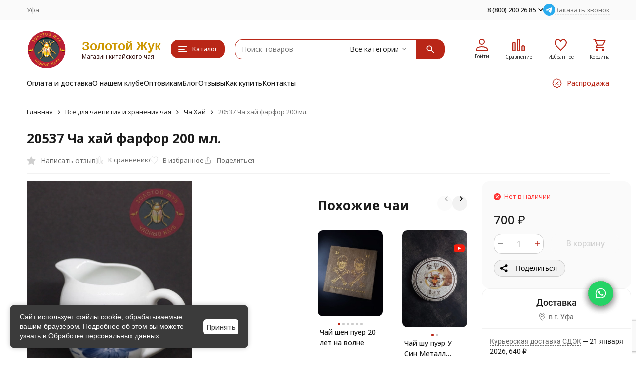

--- FILE ---
content_type: text/html; charset=utf-8
request_url: https://zolotoy-zhuk.ru/ufa/20537-cha-khay-farfor-200-ml/
body_size: 44313
content:
<!DOCTYPE html><html lang="ru"><head prefix="og: http://ogp.me/ns# fb: http://ogp.me/ns/fb# product: http://ogp.me/ns/product#"><meta http-equiv="Content-Type" content="text/html; charset=utf-8" /><meta name="viewport" content="width=device-width, initial-scale=1, maximum-scale=1" /><meta http-equiv="x-ua-compatible" content="IE=edge" /><meta name="format-detection" content="telephone=no" /><title>20537 Ча хай фарфор 200 мл. купить в Уфе в интернет-магазине Золотой Жук</title><meta name="Description" content="20537 Ча хай фарфор 200 мл. - купить по цене 700 руб. в интернет-магазине Золотой Жук ✔ Пожалуй, лучшие цены в Уфе ✔ Бесплатная доставка ✔ Прямые поставки превосходного чая из Поднебесной ✔ Регулярные акции и распродажи" /><meta name="Keywords" content="20537 Ча хай фарфор 200 мл., Ча Хай" /><meta name="theme-color" content="#B92617"><meta name="msapplication-navbutton-color" content="#B92617" /><meta name="yandex-verification" content="4fb08d8ef7c1d87a" /><meta name="yandex-verification" content="a4dae33e363b3180" /><link rel="canonical" href="https://zolotoy-zhuk.ru/ufa/20537-cha-khay-farfor-200-ml/" /><link rel="icon" href="/favicon.ico" type="image/x-icon"><style>:root {--primary-color: #B92617;--primary-color-hover: rgb(209,44,26);--primary-color-alpha-5: rgba(185, 38, 23, .5);--dark-color: #3B0D08;--dark-color-alpha-5: rgba(59, 13, 8, .5);--accent-color: rgb(163,35,20);--accent-color-hover: rgb(141,30,17);--light-color: #FFF5F4;--light-color-hover: rgb(255,222,219);--pale-color: rgba(255, 245, 244, 0.5);--footer-text-color: white;--price-with-compare-color: #ff3131;--container-width: 1485px;--max-container-width: 1485px;--subcategories-columns-count: 4;--products-thumbs-columns-count: 4;--inputs-buttons-border-radius: 15px;--header-bottom-bar-bg-color: #B92617;--header-bottom-bar-btn-color: rgb(163,35,20);--header-bottom-bar-btn-hover-color: rgb(141,30,17);--header-bottom-bar-text-color: #1B1B1B;--add-to-cart-button-color: #B92617;--add-to-cart-button-color-hover: rgb(209,44,26);--add-to-cart-button-text-color: #ffffff;--add-to-cart-button-text-hover-color: #ffffff;--badge-bestseller-color: #9b51e0;--badge-bestseller-text-color: #ffffff;--badge-new-color: #27ae60;--badge-new-text-color: #ffffff;--badge-discount-color: #ff3131;--badge-discount-text-color: #ffffff;--font-family: 'Open Sans', 'Nunito Sans', sans-serif;--counter-padding: 2px 2px 1px;--home-slider-height: 450px;--home-slider-height-adaptive-ratio: 0.234375;--home-slider-height-s-adaptive-ratio: 0.46680497925311;@media (min-width: 1200px) {--home-slider-height-s-adaptive-ratio: 0.40540540540541;}--home-slider-height-adaptive: 215px;}@media (max-width: 1023px) {body:not(.page__d) .r-hidden-md {display: none !important;}}@media (max-width: 1502px) {:root {--container-width: calc(100vw - 17px);--max-container-width: calc(100vw - 17px);}}</style><link href="https://fonts.googleapis.com/css2?family=Nunito+Sans:ital,wght@0,300;0,400;0,500;0,700;1,300;1,400;1,500;1,700&family=Open+Sans:ital,wght@0,300;0,400;0,500;0,700;1,300;1,400;1,500;1,700&amp;display=swap&amp;subset=cyrilic,latin-ext" rel="stylesheet" /><link href="/wa-data/public/shop/themes/megashop3/css/megashop.vendors.min.css?v=1.4.1.1768467319" rel="stylesheet" /><link href="/wa-data/public/shop/themes/megashop3/css/megashop.common.min.css?v=1.4.1.1768467319" rel="stylesheet" /><link href="/wa-data/public/shop/themes/megashop3/css/megashop.login.min.css?v=1.4.1.1768467319" rel="stylesheet" /><link href="/wa-data/public/shop/themes/megashop3/css/megashop.app.blog.min.css?v=1.4.1.1768467319" rel="stylesheet" /><link href="/wa-data/public/shop/themes/megashop3/css/megashop.app.mailer.min.css?v=1.4.1.1768467319" rel="stylesheet" /><link href="/wa-data/public/shop/themes/megashop3/css/megashop.app.shop.min.css?v=1.4.1.1768467319" rel="stylesheet" /><link href="/wa-data/public/shop/themes/megashop3/css/megashop.plugin.shop-bestprice.min.css?v=1.4.1.1768467319" rel="stylesheet" /><link href="/wa-data/public/shop/themes/megashop3/css/megashop.plugin.shop-buy1click.min.css?v=1.4.1.1768467319" rel="stylesheet" /><link href="/wa-data/public/shop/themes/megashop3/css/megashop.plugin.shop-buy1step.min.css?v=1.4.1.1768467319" rel="stylesheet" /><link href="/wa-data/public/shop/themes/megashop3/css/megashop.plugin.shop-discount4review.min.css?v=1.4.1.1768467319" rel="stylesheet" /><link href="/wa-data/public/shop/themes/megashop3/css/megashop.plugin.shop-dp.min.css?v=1.4.1.1768467319" rel="stylesheet" /><link href="/wa-data/public/shop/themes/megashop3/css/megashop.plugin.shop-flexdiscount.min.css?v=1.4.1.1768467319" rel="stylesheet" /><link href="/wa-data/public/shop/themes/megashop3/css/megashop.plugin.shop-htmlmap.min.css?v=1.4.1.1768467319" rel="stylesheet" /><link href="/wa-data/public/shop/themes/megashop3/css/megashop.plugin.shop-ordercall.min.css?v=1.4.1.1768467319" rel="stylesheet" /><link href="/wa-data/public/shop/themes/megashop3/css/megashop.plugin.shop-productgroup.min.css?v=1.4.1.1768467319" rel="stylesheet" /><link href="/wa-data/public/shop/themes/megashop3/css/megashop.plugin.shop-que.min.css?v=1.4.1.1768467319" rel="stylesheet" /><link href="/wa-data/public/shop/themes/megashop3/css/megashop.plugin.shop-regions.min.css?v=1.4.1.1768467319" rel="stylesheet" /><link href="/wa-data/public/shop/themes/megashop3/css/megashop.plugin.shop-searchpro.min.css?v=1.4.1.1768467319" rel="stylesheet" /><link href="/wa-data/public/shop/themes/megashop3/css/megashop.plugin.shop-seofilter.min.css?v=1.4.1.1768467319" rel="stylesheet" /><link href="/wa-data/public/shop/themes/megashop3/css/megashop.shop.product.min.css?v=1.4.1.1768467319" rel="stylesheet" /><link href="/wa-data/public/shop/themes/megashop3/user.css?v=1.4.1.1768467319" rel="stylesheet" /><link href="/wa-apps/shop/plugins/quickorder/js/dialog/jquery.dialog.css?2.13.1.1768467319" rel="stylesheet">
<link href="/wa-apps/shop/plugins/quickorder/css/frontend.css?2.13.1.1768467319" rel="stylesheet">
<link href="/wa-apps/shop/plugins/whatsap/css/whatsap.css?1.3.0.1768467319" rel="stylesheet">
<link href="/wa-data/public/shop/plugins/bestprice/css/frontend_66bcacc2d0df5.css" rel="stylesheet">
<script src="/wa-data/public/shop/themes/megashop3/js/megashop.head.min.js?v=1.4.1.1768467319"   ></script><script src="/wa-data/public/shop/themes/megashop3/js/megashop.vendors.min.js?v=1.4.1.1768467319" defer  ></script><script src="https://yastatic.net/es5-shims/0.0.2/es5-shims.min.js" defer></script><script src="https://yastatic.net/share2/share.js" defer></script><script src="/wa-data/public/shop/themes/megashop3/js/megashop.min.js?v=1.4.1.1768467319" defer  ></script><script src="/wa-data/public/shop/themes/megashop3/js/megashop.shop.min.js?v=1.4.1.1768467319" defer  ></script><script src="/wa-apps/shop/plugins/quickorder/js/dialog/legacy/jquery.dialog.js?2.13.1.1768467319"></script>
<script src="/wa-apps/shop/plugins/quickorder/js/frontend.js?2.13.1.1768467319"></script>
<script src="/wa-apps/shop/plugins/flexdiscount/js/flexdiscountFrontend.js?2025.11.48.1768467319"></script>
<script src="/wa-apps/shop/plugins/bestprice/js/jquery.inputmask.bundle.min.js?v=1.3"></script>
<script src="/wa-apps/shop/plugins/bestprice/js/phone.min.js?v=1.3"></script>
<script src="/wa-data/public/shop/plugins/bestprice/js/frontend_66bcacc2d0efc.js"></script>
<link rel="preload" as="image" href="/wa-data/public/shop/products/00/webp/41/02/241/images/448/448.589.webp" imagesrcset="/wa-data/public/shop/products/00/webp/41/02/241/images/448/448.589@2x.webp 2x" fetchpriority="high" /><meta property="og:type" content="website">
<meta property="og:title" content="20537 Ча хай фарфор 200 мл. купить в Уфе в интернет-магазине Золотой Жук">
<meta property="og:image" content="https://zolotoy-zhuk.ru/wa-data/public/shop/products/00/webp/41/02/241/images/448/448.750x0.webp">
<meta property="og:url" content="https://zolotoy-zhuk.ru/ufa/20537-cha-khay-farfor-200-ml/">
<meta property="product:price:amount" content="700">
<meta property="product:price:currency" content="RUB">
<meta property="og:description" content="20537 Ча хай фарфор 200 мл. - купить по цене 700 руб. в интернет-магазине Золотой Жук ✔ Пожалуй, лучшие цены в Уфе ✔ Бесплатная доставка ✔ Прямые поставки превосходного чая из Поднебесной ✔ Регулярные акции и распродажи">
<link rel="icon" href="/favicon.ico?v=1531746889" type="image/x-icon" /><link rel="apple-touch-icon" href="/apple-touch-icon.png?v=1608646647" /><meta name="yandex-verification" content="307f26540b09bd94" />
<meta name="yandex-verification" content="7fb0ddb7bedc1b75" />
<meta name="google-site-verification" content="OAPjAoNG0zlKMElmaFLlbovkd1dEKLvloKwFS-8uO6c" />
<script charset="UTF-8" src="//web.webpushs.com/js/push/1157415b053f28a49ff2d28d40b33a1d_1.js" async></script>


<!-- plugin hook: 'frontend_head' --><!-- frontend_head.seoredirect-plugin --><!-- frontend_head.seofilter-plugin --><!-- frontend_head.quickorder-plugin --><style id="quickorder-inline-styles" data-inline-css="1">[data-quickorder-pb]{background:rgba(250,18,37,1);color:#000;-webkit-border-radius:5px;-moz-border-radius:5px;border-radius:5px;font-family:Arial,sans-serif;font-size:16px;font-style:normal;font-weight:bold;padding:10px 25px;margin-top:10px;margin-bottom:10px;text-align:center}[data-quickorder-pb]:hover{background:rgba(222,222,222,1)}[data-quickorder-pb]{display:table}.quickorder-form[data-quickorder-pf]{background:rgba(255,255,255,1);color:#5e5e5e;-webkit-border-radius:5px;-moz-border-radius:5px;border-radius:5px}[data-quickorder-pf] .quickorder-methods .s-quickorder-method{-webkit-border-radius:5px;-moz-border-radius:5px;border-radius:5px}[data-quickorder-pf] .quickorder-popup{-webkit-border-radius:5px;-moz-border-radius:5px;border-radius:5px}.quickorder-form [data-quickorder-pfh]{background:rgba(243,243,243,1);color:#000;font-family:Arial,sans-serif;font-size:24px;font-style:normal;font-weight:normal;padding:10px 15px}[data-quickorder-pf] [data-quickorder-close]{right:15px}[data-quickorder-pf] .quickorder-popup-head{background:rgba(243,243,243,1);color:#000}[data-quickorder-pf] .quickorder-popup{border:2px solid rgba(243,243,243,1)}.quickorder-form [data-quickorder-pt]{font-size:14px;font-style:normal;font-weight:bold}.quickorder-form [data-quickorder-pfs]{padding:7px;-webkit-border-radius:5px;-moz-border-radius:5px;border-radius:5px;border:1px solid #ccc;width:100%}[data-quickorder-pf] .quickorder-methods .s-quickorder-method{border:1px solid #ccc}[data-quickorder-pf] .quickorder-methods-form .wa-value input,[data-quickorder-pf] .quickorder-methods-form .wa-value select,[data-quickorder-pf] .wa-captcha-input,[data-quickorder-pf] .quickorder-methods-form .wa-value textarea{padding:7px;-webkit-border-radius:5px;-moz-border-radius:5px;border-radius:5px;border:1px solid #ccc}.quickorder-form [data-quickorder-pff]{padding:20px;text-align:center}.quickorder-form [data-quickorder-pfb]{background:rgba(243,243,243,1);color:#000;-webkit-border-radius:5px;-moz-border-radius:5px;border-radius:5px;font-family:Arial,sans-serif;font-size:14px;font-style:normal;font-weight:normal;padding:10px 25px;text-align:center}.quickorder-form [data-quickorder-pfb]:hover{background:rgba(222,222,222,1)}[data-quickorder-pf] .quickorder-methods .s-quickorder-method:hover,[data-quickorder-pf] .quickorder-methods .s-quickorder-method.selected{background:rgba(243,243,243,.1)}[data-quickorder-pf] .quickorder-quantity-volume:hover{background:rgba(243,243,243,.1)}[data-quickorder-pf] .quickorder-popup .quickorder-quantity-button,[data-quickorder-pf] .quickorder-popup input[type="button"]{background:rgba(243,243,243,1);color:#000;-webkit-border-radius:5px;-moz-border-radius:5px;border-radius:5px;font-family:Arial,sans-serif;font-size:14px;font-style:normal;font-weight:normal;padding:10px 25px;text-align:center}[data-quickorder-pf] .quickorder-popup .quickorder-quantity-button:hover{background:rgba(222,222,222,1)}[data-quickorder-cb]{background:rgba(243,243,243,1);color:#000;-webkit-border-radius:5px;-moz-border-radius:5px;border-radius:5px;font-family:Arial,sans-serif;font-size:14px;font-style:normal;font-weight:normal;padding:10px 25px;margin-top:10px;margin-bottom:10px;text-align:center}[data-quickorder-cb]:hover{background:rgba(222,222,222,1)}[data-quickorder-cb]{display:table}.quickorder-form[data-quickorder-cf]{background:rgba(255,255,255,1);color:#5e5e5e;-webkit-border-radius:5px;-moz-border-radius:5px;border-radius:5px}[data-quickorder-cf] .quickorder-methods .s-quickorder-method{-webkit-border-radius:5px;-moz-border-radius:5px;border-radius:5px}[data-quickorder-cf] .quickorder-popup{-webkit-border-radius:5px;-moz-border-radius:5px;border-radius:5px}.quickorder-form [data-quickorder-cfh]{background:rgba(243,243,243,1);color:#000;font-family:Arial,sans-serif;font-size:24px;font-style:normal;font-weight:normal;padding:10px 15px}[data-quickorder-cf] [data-quickorder-close]{right:15px}[data-quickorder-cf] .quickorder-popup-head{background:rgba(243,243,243,1);color:#000}[data-quickorder-cf] .quickorder-popup{border:2px solid rgba(243,243,243,1)}.quickorder-form [data-quickorder-ct]{font-size:14px;font-style:normal;font-weight:bold}.quickorder-form [data-quickorder-cfs]{padding:7px;-webkit-border-radius:5px;-moz-border-radius:5px;border-radius:5px;border:1px solid #ccc;width:100%}[data-quickorder-cf] .quickorder-methods .s-quickorder-method{border:1px solid #ccc}[data-quickorder-cf] .quickorder-methods-form .wa-value input,[data-quickorder-cf] .quickorder-methods-form .wa-value select,[data-quickorder-cf] .wa-captcha-input,[data-quickorder-cf] .quickorder-methods-form .wa-value textarea{padding:7px;-webkit-border-radius:5px;-moz-border-radius:5px;border-radius:5px;border:1px solid #ccc}.quickorder-form [data-quickorder-cff]{padding:20px;text-align:center}.quickorder-form [data-quickorder-cfb]{background:rgba(243,243,243,1);color:#000;-webkit-border-radius:5px;-moz-border-radius:5px;border-radius:5px;font-family:Arial,sans-serif;font-size:14px;font-style:normal;font-weight:normal;padding:10px 25px;text-align:center}.quickorder-form [data-quickorder-cfb]:hover{background:rgba(222,222,222,1)}[data-quickorder-cf] .quickorder-methods .s-quickorder-method:hover,[data-quickorder-cf] .quickorder-methods .s-quickorder-method.selected{background:rgba(243,243,243,.1)}[data-quickorder-cf] .quickorder-quantity-volume:hover{background:rgba(243,243,243,.1)}[data-quickorder-cf] .quickorder-popup .quickorder-quantity-button,[data-quickorder-cf] .quickorder-popup input[type="button"]{background:rgba(243,243,243,1);color:#000;-webkit-border-radius:5px;-moz-border-radius:5px;border-radius:5px;font-family:Arial,sans-serif;font-size:14px;font-style:normal;font-weight:normal;padding:10px 25px;text-align:center}[data-quickorder-cf] .quickorder-popup .quickorder-quantity-button:hover{background:rgba(222,222,222,1)}/* Добавляйте свой CSS ниже */</style><script>jQuery(document).ready(function($) {$.quickorder.init({version:'2.13.1',isDebug:'1',isMobile:'0',messages:{"Select product sku":"\u0412\u044b\u0431\u0440\u0430\u0442\u044c \u0432\u0430\u0440\u0438\u0430\u043d\u0442 \u0442\u043e\u0432\u0430\u0440\u0430","Product with the selected option combination is not available for purchase":"\u0422\u043e\u0432\u0430\u0440 \u0441 \u0432\u044b\u0431\u0440\u0430\u043d\u043d\u044b\u043c\u0438 \u0445\u0430\u0440\u0430\u043a\u0442\u0435\u0440\u0438\u0441\u0442\u0438\u043a\u0430\u043c\u0438 \u043d\u0435 \u0434\u043e\u0441\u0442\u0443\u043f\u0435\u043d \u0434\u043b\u044f \u0437\u0430\u043a\u0430\u0437\u0430","This product is already selected":"\u0422\u043e\u0432\u0430\u0440 \u0443\u0436\u0435 \u0432\u044b\u0431\u0440\u0430\u043d","Fix the errors above":"\u0418\u0441\u043f\u0440\u0430\u0432\u044c\u0442\u0435 \u0434\u043e\u043f\u0443\u0449\u0435\u043d\u043d\u044b\u0435 \u043e\u0448\u0438\u0431\u043a\u0438","The shopping cart is empty":"\u041a\u043e\u0440\u0437\u0438\u043d\u0430 \u043f\u0443\u0441\u0442\u0430","Wait, please... Redirecting":"\u041f\u043e\u0436\u0430\u043b\u0443\u0439\u0441\u0442\u0430, \u043f\u043e\u0434\u043e\u0436\u0434\u0438\u0442\u0435... \u0418\u0434\u0435\u0442 \u043f\u0435\u0440\u0435\u043d\u0430\u043f\u0440\u0430\u0432\u043b\u0435\u043d\u0438\u0435","Field is required":"\u041e\u0431\u044f\u0437\u0430\u0442\u0435\u043b\u044c\u043d\u043e\u0435 \u043f\u043e\u043b\u0435","Fill in required fields":"\u0417\u0430\u043f\u043e\u043b\u043d\u0438\u0442\u0435 \u043e\u0431\u044f\u0437\u0430\u0442\u0435\u043b\u044c\u043d\u044b\u0435 \u043f\u043e\u043b\u044f","Your order is empty":"\u0412\u0430\u0448 \u0437\u0430\u043a\u0430\u0437 \u043f\u0443\u0441\u0442","Fill in captcha field":"\u0417\u0430\u043f\u043e\u043b\u043d\u0438\u0442\u0435 \u043f\u0440\u043e\u0432\u0435\u0440\u043e\u0447\u043d\u044b\u0439 \u043a\u043e\u0434","Terms and agreement":"\u0423\u0441\u043b\u043e\u0432\u0438\u044f \u0438 \u0441\u043e\u0433\u043b\u0430\u0448\u0435\u043d\u0438\u044f","Phone format is not correct.<br>Use this one:":"\u041d\u0435\u043a\u043e\u0440\u0440\u0435\u043a\u0442\u043d\u044b\u0439 \u0444\u043e\u0440\u043c\u0430\u0442 \u0442\u0435\u043b\u0435\u0444\u043e\u043d\u0430.<br>\u0418\u0441\u043f\u043e\u043b\u044c\u0437\u0443\u0439\u0442\u0435 \u0442\u0430\u043a\u043e\u0439:","Shipping method has errors. Please, fix them.":"\u041c\u0435\u0442\u043e\u0434\u044b \u0434\u043e\u0441\u0442\u0430\u0432\u043a\u0438 \u0441\u043e\u0434\u0435\u0440\u0436\u0430\u0442 \u043e\u0448\u0438\u0431\u043a\u0438. \u041f\u043e\u0436\u0430\u043b\u0443\u0439\u0441\u0442\u0430, \u0438\u0441\u043f\u0440\u0430\u0432\u044c\u0442\u0435 \u0438\u0445.","Payment method has errors. Please, fix them.":"\u041c\u0435\u0442\u043e\u0434\u044b \u043e\u043f\u043b\u0430\u0442\u044b \u0441\u043e\u0434\u0435\u0440\u0436\u0430\u0442 \u043e\u0448\u0438\u0431\u043a\u0438. \u041f\u043e\u0436\u0430\u043b\u0443\u0439\u0441\u0442\u0430, \u0438\u0441\u043f\u0440\u0430\u0432\u044c\u0442\u0435 \u0438\u0445.","Minimal sum of order is %s":"\u041c\u0438\u043d\u0438\u043c\u0430\u043b\u044c\u043d\u0430\u044f \u0441\u0443\u043c\u043c\u0430 \u0437\u0430\u043a\u0430\u0437\u0430 %s","Minimal sum of each product is":"\u041c\u0438\u043d\u0438\u043c\u0430\u043b\u044c\u043d\u0430\u044f \u0441\u0442\u043e\u0438\u043c\u043e\u0441\u0442\u044c \u043a\u0430\u0436\u0434\u043e\u0433\u043e \u0442\u043e\u0432\u0430\u0440\u0430 %s","Minimal quantity of products is":"\u041c\u0438\u043d\u0438\u043c\u0430\u043b\u044c\u043d\u043e\u0435 \u043a\u043e\u043b\u0438\u0447\u0435\u0441\u0442\u0432\u043e \u0442\u043e\u0432\u0430\u0440\u043e\u0432","Minimal quantity of each product is":"\u041c\u0438\u043d\u0438\u043c\u0430\u043b\u044c\u043d\u043e\u0435 \u043a\u043e\u043b\u0438\u0447\u0435\u0441\u0442\u0432\u043e \u043a\u0430\u0436\u0434\u043e\u0433\u043e \u0442\u043e\u0432\u0430\u0440\u0430","Wait, please..":"\u041f\u043e\u0436\u0430\u043b\u0443\u0439\u0441\u0442\u0430, \u043f\u043e\u0434\u043e\u0436\u0434\u0438\u0442\u0435.."},currency:{"code":"RUB","sign":"\u0440\u0443\u0431.","sign_html":"<span class=\"ruble\">\u20bd<\/span>","sign_position":1,"sign_delim":" ","decimal_point":",","frac_digits":"2","thousands_sep":" "},usingPlugins:1,contactUpdate:1,popupClose:1,replace78:1,mobileStabDelay:'500',minimal:{"product_quantity":"","total_quantity":"","product_sum":"","price":""},productButton:'[data-quickorder-product-button]',cartButton:'[data-quickorder-cart-button]',analytics:{"cart":{"ga_counter":"","ya_counter":"","yaecom":"","yaecom_goal_id":"","yaecom_container":"","ya_fopen":"","ya_submit":"","ya_submit_error":"","ga_category_fopen":"","ga_action_fopen":"","ga_category_submit":"","ga_action_submit":"","ga_category_submit_error":"","ga_action_submit_error":""},"product":{"ga_counter":"","ya_counter":"48957221","yaecom":"","yaecom_goal_id":"","yaecom_container":"","ya_fopen":"","ya_submit":"Pokupka_Van_Click","ya_submit_error":"","ga_category_fopen":"","ga_action_fopen":"","ga_category_submit":"","ga_action_submit":"","ga_category_submit_error":"","ga_action_submit_error":""}},urls:{getProductSkus:'/ufa/quickorder/getProductSkus/',shipping:'/ufa/quickorder/shipping/update/',update:'/ufa/quickorder/update/',load:'/ufa/quickorder/load/',payment:'/ufa/quickorder/payment/',send:'/ufa/quickorder/send/',service:'/ufa/quickorder/service/update/',cartSaveUrl:{shop:'https://zolotoy-zhuk.ru/ufa/cart/save/',plugin:'https://zolotoy-zhuk.ru/ufa/my/'},cartDeleteUrl:{shop:'https://zolotoy-zhuk.ru/ufa/cart/delete/',plugin:'https://zolotoy-zhuk.ru/ufa/my/'},cartAddUrl:{shop:'https://zolotoy-zhuk.ru/ufa/cart/add/',plugin:'https://zolotoy-zhuk.ru/ufa/my/'}}});});</script><!-- frontend_head.jivo-plugin -->
<!-- JivoChat Plugin -->
<script src="//code-ya.jivosite.com/widget/mVRqWyAIk5" async></script>
<!-- JivoChat Plugin -->
<!-- frontend_head.flexdiscount-plugin --><style>i.icon16-flexdiscount.loading{background-image:url(https://zolotoy-zhuk.ru/wa-apps/shop/plugins/flexdiscount/img/loading16.gif)}i.flexdiscount-big-loading{background:url(https://zolotoy-zhuk.ru/wa-apps/shop/plugins/flexdiscount/img/loading.gif) no-repeat}.fl-is-loading > * { opacity: 0.3; }.fl-is-loading { position:relative }.fl-is-loading:after{ position:absolute; top:0;left:0;content:"";width:100%;height:100%; background:url(https://zolotoy-zhuk.ru/wa-apps/shop/plugins/flexdiscount/img/loader2.gif) center center no-repeat}.fl-loader-2:after{ position:absolute; top:0;left:0;content:"";width:100%;height:100%; background:url(/wa-content/img/loading16.gif) center center no-repeat}i.icon16-flexdiscount{background-repeat:no-repeat;height:16px;width:16px;display:inline-block;text-indent:-9999px;text-decoration:none!important;vertical-align:top;margin:-.1em .25em 0 0}i.flexdiscount-big-loading{display:inline-block;width:32px;height:32px;margin:15px 0}.flexdiscount-coup-del-block,.flexdiscount-loader{display:none}.align-center{text-align:center}.flexdiscount-coup-result,.flexdiscount-form,.flexdiscount-price-block,.flexdiscount-user-affiliate,.flexdiscount-user-discounts{margin:10px 0}.flexdiscount-coup-result{color:green}.flexdiscount-coup-result.flexdiscount-error{color:red}.flexdiscount-max-affiliate,.flexdiscount-max-discount{font-size:1.5em;color:#c03;font-weight:600}.flexdiscount-coupon-delete:before{content:'x';padding:5px;-webkit-border-radius:50%;-moz-border-radius:50%;border-radius:50%;border:2px solid red;width:.5em;height:.5em;display:inline-block;text-align:center;line-height:.5em;margin-right:5px;font-size:1.3em;color:red;font-weight:700;vertical-align:middle}.flexdiscount-price-block{display:inline-block}.flexdiscount-product-discount{display:table}.flexdiscount-my-content>div{padding:10px}.flexdiscount-discounts-affiliate{color:#c03;background:#fff4b4;padding:5px 10px;border-radius:20px}/***********************
 *
 * ru: Блок Доступных скидок и бонусов
 * en: Available discount and bonuses
 *
************************/

/**
* Обертка
* Wrap
*/
.flexdiscount-available-discount { }
/**
* Блок вывода Доступных скидок и бонусов
* Available discount and bonuses
*/
.flexdiscount-alldiscounts { clear: none; background-color: #FFFFFF; border: 1px solid #DDDDDD; -webkit-border-radius: 4px; -moz-border-radius: 4px; border-radius: 4px; margin: 10px 0; }
/**
* Шапка
* Header block
*/
.flexdiscount-alldiscounts-heading { background: #fff4b4; text-transform: uppercase; -webkit-border-top-left-radius: 3px; -moz-border-top-left-radius: 3px; border-top-left-radius: 3px; -webkit-border-top-right-radius: 3px; -moz-border-top-right-radius: 3px; border-top-right-radius: 3px; padding: 10px 15px;}
/**
* Заголовок шапки
* Header text
*/
.flexdiscount-alldiscounts-heading .h3 { font-size: 14px; margin: 0; padding: 0; color: #444;}
/**
* Внутренний отступ основной части
* Padding of the block body
*/
.flexdiscount-alldiscounts-body, .flexdiscount-alldiscounts .flexdiscount-body { padding: 15px; }
/*
* Ширина таблицы
* Width table
*/
.flexdiscount-alldiscounts table { width: 100%; }
/*
* Внешний отступ неупорядоченных списков
* Margin of unordered lists
*/
.flexdiscount-alldiscounts ul { margin: 0; }
/*
* Стили таблицы
* Table styles
*/
.flexdiscount-alldiscounts .flexdiscount-table { border-left: 1px solid #000; border-top: 1px solid #000; width: 100%; margin: 0; }
/*
* Стили заголовков и ячеек таблицы
* Table cells styles
*/
.flexdiscount-alldiscounts .flexdiscount-table td, .flexdiscount-alldiscounts .flexdiscount-table th { color: #000; border: 1px solid #000; padding: 5px; }
.fl-discount-skus { margin-bottom: 10px; }
tr.fl-discount-skus td { padding: 10px 5px; }

/***********************
 *
 * ru: Блок Действующих скидок и бонусов
 * en: Product active discounts and bonuses
 *
************************/

/**
* Обертка
* Wrap
*/
.flexdiscount-product-discount { display: table; }
/**
* Блок вывода Действующих скидок и бонусов
* Product active discounts and bonuses block
*/
.flexdiscount-pd-block { background-color: #FFFFFF; border: 1px solid #DDDDDD; -webkit-border-radius: 4px; -moz-border-radius: 4px; border-radius: 4px; margin: 10px 0; }
/**
* Шапка
* Header block
*/
.flexdiscount-pd-block .flexdiscount-heading, #yourshop .flexdiscount-pd-block .flexdiscount-heading { background: #163bdb; text-transform: uppercase; border-color: #DDDDDD; color: #333333; -webkit-border-top-left-radius: 3px; -moz-border-top-left-radius: 3px; border-top-left-radius: 3px; -webkit-border-top-right-radius: 3px; -moz-border-top-right-radius: 3px; border-top-right-radius: 3px; padding: 10px 15px;}
/**
* Заголовок шапки
* Header text
*/
.flexdiscount-pd-block .flexdiscount-heading .h3 { font-size: 14px; margin: 0; padding: 0; color: #fff;}
/**
* Внутренний отступ основной части
* Padding of the block body
*/
.flexdiscount-pd-block .flexdiscount-body { padding: 15px; }
/*
* Внешний отступ неупорядоченных списков
* Margin of unordered lists
*/
.flexdiscount-pd-block ul { margin: 0; }
/*
* Стили таблицы
* Table styles
*/
.flexdiscount-pd-block .flexdiscount-table { border-left: 1px solid #000; border-top: 1px solid #000; width: 100%; margin: 0; }
/*
* Стили заголовков и ячеек таблицы
* Table cells styles
*/
.flexdiscount-pd-block .flexdiscount-table td, .flexdiscount-pd-block .flexdiscount-table th { color: #000; border: 1px solid #000; padding: 5px; }

/***********************
 *
 * ru: Активные скидок и бонусов
 * en: Active discounts and bonuses block
 *
************************/

/**
* Обертка
* Wrap
*/
.flexdiscount-user-discounts { }
/**
* Блок вывода активных скидок и бонусов
* Active discounts and bonuses block
*/
.flexdiscount-discounts { clear: both; overflow: hidden; background-color: #FFFFFF; border: 1px solid #ddd; margin: 10px 0; }
/**
* Шапка
* Header block
*/
.flexdiscount-discounts-heading { background: #eee; text-transform: uppercase; color: #333333; padding: 10px 15px; }
/**
* Заголовок шапки
* Header text
*/
.flexdiscount-discounts-heading .h3 { font-size: 14px; margin: 0; color: #444; }
/**
* Внутренний отступ основной части
* Padding of the block body
*/
.flexdiscount-discounts-body { padding: 0; }
/*
* Ширина таблицы
* Width table
*/
.flexdiscount-discounts table { width: 100%; }
/*
* Стили неупорядоченных списков
* Styles of unordered lists
*/
.flexdiscount-discounts-body ul { list-style: none; padding: 0; margin: 0; }
.flexdiscount-discounts-body li { padding: 10px 15px; background-color: #fefce3; margin: 5px 0; }
/*
* Стили для размера скидки
* Styles for discount
*/
.flexdiscount-discounts-price { color: #e8385c; display: inline-block; }

/***********************
 *
 * ru: Дополнительная форма ввода купонов
 * en: Additional coupon form
 *
************************/

/*
* Цвет сообщения о успешно введенном купоне
* Message color about successfully entered coupon
*/
.flexdiscount-coup-result { color: green; }
/*
* Цвет сообщения о неверно введенном купоне
* Message color about incorrectly entered coupon
*/
.flexdiscount-coup-result.flexdiscount-error { color: #ff0000; }
/**
* Крестик удаления купона
* Delete coupon cross
*/
.flexdiscount-coupon-delete:before { content: 'x'; padding: 5px; -webkit-border-radius: 50%; -moz-border-radius: 50%; border-radius: 50%; border: 2px solid #ff0000; width: .5em; height: .5em; display: inline-block; text-align: center; line-height: .5em; margin-right: 5px; font-size: 1.3em; color: #ff0000; font-weight: bold; vertical-align: middle; }

/***********************
 *
 * ru: Блок правил запрета
 * en: Deny discounts block
 *
************************/

/**
* Обертка
* Wrap
*/
.flexdiscount-deny-discount { }
/**
* Блок вывода правил запрета
* Deny discounts block
*/
.flexdiscount-denydiscounts { clear: none; background-color: #FFFFFF; border: 1px solid #DDDDDD; -webkit-border-radius: 4px; -moz-border-radius: 4px; border-radius: 4px; margin: 10px 0; }
/**
* Шапка
* Header block
*/
.flexdiscount-denydiscounts-heading { background: #ff0000; text-transform: uppercase; -webkit-border-top-left-radius: 3px; -moz-border-top-left-radius: 3px; border-top-left-radius: 3px; -webkit-border-top-right-radius: 3px; -moz-border-top-right-radius: 3px; border-top-right-radius: 3px; padding: 10px 15px;}
/**
* Заголовок шапки
* Header text
*/
.flexdiscount-denydiscounts-heading .h3 { font-size: 14px; margin: 0; padding: 0; color: #fff;}
/**
* Внутренний отступ основной части
* Padding of the block body
*/
.flexdiscount-denydiscounts-body, .flexdiscount-denydiscounts .flexdiscount-body { padding: 15px; }
/*
* Ширина таблицы
* Width table
*/
.flexdiscount-denydiscounts table { width: 100%; }
/*
* Внешний отступ неупорядоченных списков
* Margin of unordered lists
*/
.flexdiscount-denydiscounts ul { margin: 0; }
/*
* Стили таблицы
* Table styles
*/
.flexdiscount-denydiscounts .flexdiscount-table { border-left: 1px solid #000; border-top: 1px solid #000; width: 100%; margin: 0; }
/*
* Стили заголовков и ячеек таблицы
* Table cells styles
*/
.flexdiscount-denydiscounts .flexdiscount-table td, .flexdiscount-denydiscounts .flexdiscount-table th { color: #000; border: 1px solid #000; padding: 5px; }

/***********************
 *
 * ru: Блок цены со скидкой
 * en: Block of price with discount
 *
************************/

/*
* Обертка
* Wrap
*/
.flexdiscount-price-block { display: inline-block; }

/***********************
 *
 * ru: Скидки в личном кабинете
 * en: Discounts in customer account
 *
************************/

/*
* Обертка
* Wrap
*/
.flexdiscount-my-content > div { padding: 10px; }

/***********************
 *
 * ru: Остальные стили
 * en: Other styles
 *
************************/

/*
* Бонусы
* Bonuses
*/
.flexdiscount-discounts-affiliate { color: #c03; background: #fff4b4; padding: 5px 10px; border-radius: 20px; }
/**
* Максимальное значение скидок и бонусов в блоках Доступных и Действующих скидок
* Maximum value of discount and bonuses in Available discounts block and Product discounts block
*/
.flexdiscount-max-discount, .flexdiscount-max-affiliate { font-size: 1.3em; color: #c03; font-weight: 600; }</style><script>$(function() {$.flexdiscountFrontend = new FlexdiscountPluginFrontend({urls: {couponAddUrl: '/ufa/flexdiscount/couponAdd/',updateDiscountUrl: '/ufa/flexdiscount/update/',refreshCartUrl: '/ufa/flexdiscount/cartUpdate/',deleteUrl: '/ufa/flexdiscount/couponDelete/',cartSaveUrl: {shop: '/ufa/cart/save/',plugin: '/ufa/my/'},cartDeleteUrl: {shop: '/ufa/cart/delete/',plugin: '/ufa/my/'},cartAddUrl: {shop: '/ufa/cart/add/',plugin: '/ufa/my/'}},updateInfoblocks: 1,hideDefaultAffiliateBlock: '',ss8forceUpdate: '0',addAffiliateBlock: 1,loaderType: 'loader1',locale: 'ru_RU',settings: {"enable_frontend_cart_hook":0},ss8UpdateAfterPayment: 0,shopVersion: '11.6.0.1768467319'});});</script><!-- frontend_head.carts-plugin --><!-- frontend_head.ecommerce-plugin -->    <script src="/wa-content/js/jquery-plugins/jquery.cookie.js" defer></script>
<script src="/wa-apps/shop/plugins/ecommerce/assets/frontend.bundle.js?v=1768467319" defer></script>
<script>
	(function () {
        var init_deferred = window.ecommerce_plugin_init_deferred = window.ecommerce_plugin_init_deferred || jQuery.Deferred();

		var load_deferred = window.ecommerce_plugin_load_deferred = window.ecommerce_plugin_load_deferred || jQuery.Deferred();
		var plugin_instance_init = jQuery.Deferred();

					plugin_instance_init.then(function () {
				init_deferred.resolve();
			});
		
		$(function () {
			load_deferred.then(function() {
				var ecommerce_state = {"cart_items":[],"is_admin_page":false,"currency":"RUB","cart_add_url":"\/ufa\/cart\/add\/","cart_save_url":"\/ufa\/cart\/save\/","cart_delete_url":"\/ufa\/cart\/delete\/","order_cart_save_url":"\/ufa\/order\/cart\/save\/","ecommerce_prepare_sku_detail_url":"\/ufa\/ecommerce_prepare_data\/sku_detail\/","ecommerce_prepare_add_to_cart_url":"\/ufa\/ecommerce_prepare_data\/add_to_cart\/","ecommerce_prepare_remove_from_cart_url":"\/ufa\/ecommerce_prepare_data\/remove_from_cart\/","ecommerce_prepare_change_cart_url":"\/ufa\/ecommerce_prepare_data\/change_cart\/","ecommerce_prepare_products_list":"\/ufa\/ecommerce_prepare_data\/products_list\/","yandex_purchase_log_url":"\/ufa\/ecommerce_datalog\/yandex_purchase\/","plugin_config":{"is_plugin_enabled":true,"is_yandex_data_sending_enabled":true,"is_yandex_data_log_enabled":false,"yandex_counter_id":"","yandex_view_product_goal_id":"","yandex_new_order_goal_id":"48957221","is_dynamic_mytarget_remarketing_enabled":false,"is_mytarget_enabled":false,"mytarget_counter_id":"","mytarget_feed_id":"","mytarget_format_id":"MYTARGET_PRODUCT_ID"}};

				window.initEcommercePlugin(ecommerce_state);

				plugin_instance_init.resolve();

                var ecommerce_plugin = window.getEcommercePluginInstance();

                if (ecommerce_plugin._mytarget_ecommerce) {
                    if (window.location.pathname == '/') {
                        ecommerce_plugin._mytarget_ecommerce.setPageType('home');
                        ecommerce_plugin._mytarget_ecommerce.includeMytargetDynamicRemarketing();
                    }
                }
			});
		});
	})();
</script><!-- frontend_head.dp-plugin --><script type="text/javascript" src="/ufa/dp-plugin/config/?v1.22.6"></script><!-- frontend_head.buy1click-plugin --><!-- frontend_head.ordercall-plugin --><!-- frontend_head.regions-plugin -->
<script src="/wa-apps/shop/plugins/regions/js/regions.js" defer></script>


    <link rel="stylesheet" href="/wa-apps/shop/plugins/regions/css/default.css" />
    <script src="/wa-apps/shop/plugins/regions/js/default.js" defer></script>

    <link rel="stylesheet" href="https://cdn.jsdelivr.net/npm/suggestions-jquery@22.6.0/dist/css/suggestions.min.css" />
    <script src="https://cdn.jsdelivr.net/npm/suggestions-jquery@22.6.0/dist/js/jquery.suggestions.min.js" defer></script>

<script>
    window.shop_plugins_regions = {"window_html":"<div class=\"shop-regions-window-wrapper\">\n    <div class=\"shop-regions-window-wrapper__window-wrapper\">\n        <div class=\"shop-regions-window-wrapper__window shop-regions-window \">\n            <div class=\"shop-regions-window-wrapper__close-btn shop-regions-window__close-btn\">\u2716<\/div>\n            <div class=\"shop-regions-window__header\">\u0423\u043a\u0430\u0436\u0438\u0442\u0435 \u0441\u0432\u043e\u0439 \u0433\u043e\u0440\u043e\u0434<\/div>\n            <div class=\"shop-regions-window__sub-header\">\u041e\u0442 \u044d\u0442\u043e\u0433\u043e \u0437\u0430\u0432\u0438\u0441\u0438\u0442 \u0441\u0442\u043e\u0438\u043c\u043e\u0441\u0442\u044c \u0434\u043e\u0441\u0442\u0430\u0432\u043a\u0438 \u0438 \u0432\u0430\u0440\u0438\u0430\u043d\u0442\u044b \u043e\u043f\u043b\u0430\u0442\u044b \u0432 \u0432\u0430\u0448 \u0440\u0435\u0433\u0438\u043e\u043d<\/div>\n                            <div class=\"shop-regions-window__search shop-regions-window-search\">\n                    <input type=\"text\" class=\"shop-regions-window-search__input\" placeholder=\"\u041d\u0430\u0447\u043d\u0438\u0442\u0435 \u0432\u0432\u043e\u0434\u0438\u0442\u044c \u043d\u0430\u0437\u0432\u0430\u043d\u0438\u0435 \u0433\u043e\u0440\u043e\u0434\u0430..\" \/>\n                    <span class=\"shop-regions-window-search__clear-btn\">\u2716<\/span>\n                <\/div>\n            \n            \n            \n            \n                            \n                                                <div class=\"shop-regions-window__cities shop-regions-cities-block\">\n            <div class=\"shop-regions-cities-block__header\">\u0412\u0441\u0435 \u0433\u043e\u0440\u043e\u0434\u0430<\/div>\n                \n    <div class=\"shop-regions-cities-block__cities shop-regions-cities \">\n                \n                    <div class=\"shop-regions-cities__column\">\n                                    <div class=\"shop-regions-cities__city-row\">\n                                                <span\n                                class=\"shop-regions-cities__city\"\n                                data-city-id=\"95\"\n                        >\n                            \u0410\u043d\u0433\u0430\u0440\u0441\u043a\n                        <\/span>\n                    <\/div>\n                                    <div class=\"shop-regions-cities__city-row\">\n                                                <span\n                                class=\"shop-regions-cities__city\"\n                                data-city-id=\"59\"\n                        >\n                            \u0410\u0440\u0445\u0430\u043d\u0433\u0435\u043b\u044c\u0441\u043a\n                        <\/span>\n                    <\/div>\n                                    <div class=\"shop-regions-cities__city-row\">\n                                                <span\n                                class=\"shop-regions-cities__city\"\n                                data-city-id=\"39\"\n                        >\n                            \u0410\u0441\u0442\u0440\u0430\u0445\u0430\u043d\u044c\n                        <\/span>\n                    <\/div>\n                                    <div class=\"shop-regions-cities__city-row\">\n                                                <span\n                                class=\"shop-regions-cities__city\"\n                                data-city-id=\"43\"\n                        >\n                            \u0411\u0430\u043b\u0430\u0448\u0438\u0445\u0430\n                        <\/span>\n                    <\/div>\n                                    <div class=\"shop-regions-cities__city-row\">\n                                                <span\n                                class=\"shop-regions-cities__city\"\n                                data-city-id=\"28\"\n                        >\n                            \u0411\u0430\u0440\u043d\u0430\u0443\u043b\n                        <\/span>\n                    <\/div>\n                                    <div class=\"shop-regions-cities__city-row\">\n                                                <span\n                                class=\"shop-regions-cities__city\"\n                                data-city-id=\"54\"\n                        >\n                            \u0411\u0435\u043b\u0433\u043e\u0440\u043e\u0434\n                        <\/span>\n                    <\/div>\n                                    <div class=\"shop-regions-cities__city-row\">\n                                                <span\n                                class=\"shop-regions-cities__city\"\n                                data-city-id=\"100\"\n                        >\n                            \u0411\u0438\u0439\u0441\u043a\n                        <\/span>\n                    <\/div>\n                                    <div class=\"shop-regions-cities__city-row\">\n                                                <span\n                                class=\"shop-regions-cities__city\"\n                                data-city-id=\"91\"\n                        >\n                            \u0411\u043b\u0430\u0433\u043e\u0432\u0435\u0449\u0435\u043d\u0441\u043a\n                        <\/span>\n                    <\/div>\n                                    <div class=\"shop-regions-cities__city-row\">\n                                                <span\n                                class=\"shop-regions-cities__city\"\n                                data-city-id=\"92\"\n                        >\n                            \u0411\u0440\u0430\u0442\u0441\u043a\n                        <\/span>\n                    <\/div>\n                                    <div class=\"shop-regions-cities__city-row\">\n                                                <span\n                                class=\"shop-regions-cities__city\"\n                                data-city-id=\"53\"\n                        >\n                            \u0411\u0440\u044f\u043d\u0441\u043a\n                        <\/span>\n                    <\/div>\n                                    <div class=\"shop-regions-cities__city-row\">\n                                                <span\n                                class=\"shop-regions-cities__city\"\n                                data-city-id=\"94\"\n                        >\n                            \u0412\u0435\u043b\u0438\u043a\u0438\u0439 \u041d\u043e\u0432\u0433\u043e\u0440\u043e\u0434\n                        <\/span>\n                    <\/div>\n                                    <div class=\"shop-regions-cities__city-row\">\n                                                <span\n                                class=\"shop-regions-cities__city\"\n                                data-city-id=\"31\"\n                        >\n                            \u0412\u043b\u0430\u0434\u0438\u0432\u043e\u0441\u0442\u043e\u043a\n                        <\/span>\n                    <\/div>\n                                    <div class=\"shop-regions-cities__city-row\">\n                                                <span\n                                class=\"shop-regions-cities__city\"\n                                data-city-id=\"71\"\n                        >\n                            \u0412\u043b\u0430\u0434\u0438\u043a\u0430\u0432\u043a\u0430\u0437\n                        <\/span>\n                    <\/div>\n                                    <div class=\"shop-regions-cities__city-row\">\n                                                <span\n                                class=\"shop-regions-cities__city\"\n                                data-city-id=\"56\"\n                        >\n                            \u0412\u043b\u0430\u0434\u0438\u043c\u0438\u0440\n                        <\/span>\n                    <\/div>\n                                    <div class=\"shop-regions-cities__city-row\">\n                                                <span\n                                class=\"shop-regions-cities__city\"\n                                data-city-id=\"22\"\n                        >\n                            \u0412\u043e\u043b\u0433\u043e\u0433\u0440\u0430\u0434\n                        <\/span>\n                    <\/div>\n                                    <div class=\"shop-regions-cities__city-row\">\n                                                <span\n                                class=\"shop-regions-cities__city\"\n                                data-city-id=\"63\"\n                        >\n                            \u0412\u043e\u043b\u0436\u0441\u043a\u0438\u0439\n                        <\/span>\n                    <\/div>\n                                    <div class=\"shop-regions-cities__city-row\">\n                                                <span\n                                class=\"shop-regions-cities__city\"\n                                data-city-id=\"68\"\n                        >\n                            \u0412\u043e\u043b\u043e\u0433\u0434\u0430\n                        <\/span>\n                    <\/div>\n                                    <div class=\"shop-regions-cities__city-row\">\n                                                <span\n                                class=\"shop-regions-cities__city\"\n                                data-city-id=\"1\"\n                        >\n                            \u0412\u043e\u0440\u043e\u043d\u0435\u0436\n                        <\/span>\n                    <\/div>\n                                    <div class=\"shop-regions-cities__city-row\">\n                                                <span\n                                class=\"shop-regions-cities__city\"\n                                data-city-id=\"70\"\n                        >\n                            \u0413\u0440\u043e\u0437\u043d\u044b\u0439\n                        <\/span>\n                    <\/div>\n                                    <div class=\"shop-regions-cities__city-row\">\n                                                <span\n                                class=\"shop-regions-cities__city\"\n                                data-city-id=\"88\"\n                        >\n                            \u0414\u0437\u0435\u0440\u0436\u0438\u043d\u0441\u043a\n                        <\/span>\n                    <\/div>\n                                    <div class=\"shop-regions-cities__city-row\">\n                                                <span\n                                class=\"shop-regions-cities__city\"\n                                data-city-id=\"4\"\n                        >\n                            \u0414\u043e\u043d\u0435\u0446\u043a\n                        <\/span>\n                    <\/div>\n                                    <div class=\"shop-regions-cities__city-row\">\n                                                <span\n                                class=\"shop-regions-cities__city\"\n                                data-city-id=\"20\"\n                        >\n                            \u0415\u043a\u0430\u0442\u0435\u0440\u0438\u043d\u0431\u0443\u0440\u0433\n                        <\/span>\n                    <\/div>\n                                    <div class=\"shop-regions-cities__city-row\">\n                                                <span\n                                class=\"shop-regions-cities__city\"\n                                data-city-id=\"52\"\n                        >\n                            \u0418\u0432\u0430\u043d\u043e\u0432\u043e\n                        <\/span>\n                    <\/div>\n                                    <div class=\"shop-regions-cities__city-row\">\n                                                <span\n                                class=\"shop-regions-cities__city\"\n                                data-city-id=\"27\"\n                        >\n                            \u0418\u0436\u0435\u0432\u0441\u043a\n                        <\/span>\n                    <\/div>\n                                    <div class=\"shop-regions-cities__city-row\">\n                                                <span\n                                class=\"shop-regions-cities__city\"\n                                data-city-id=\"29\"\n                        >\n                            \u0418\u0440\u043a\u0443\u0442\u0441\u043a\n                        <\/span>\n                    <\/div>\n                                    <div class=\"shop-regions-cities__city-row\">\n                                                <span\n                                class=\"shop-regions-cities__city\"\n                                data-city-id=\"79\"\n                        >\n                            \u0419\u043e\u0448\u043a\u0430\u0440-\u041e\u043b\u0430\n                        <\/span>\n                    <\/div>\n                                    <div class=\"shop-regions-cities__city-row\">\n                                                <span\n                                class=\"shop-regions-cities__city\"\n                                data-city-id=\"9\"\n                        >\n                            \u041a\u0430\u0437\u0430\u043d\u044c\n                        <\/span>\n                    <\/div>\n                                    <div class=\"shop-regions-cities__city-row\">\n                                                <span\n                                class=\"shop-regions-cities__city\"\n                                data-city-id=\"45\"\n                        >\n                            \u041a\u0430\u043b\u0438\u043d\u0438\u043d\u0433\u0440\u0430\u0434\n                        <\/span>\n                    <\/div>\n                                    <div class=\"shop-regions-cities__city-row\">\n                                                <span\n                                class=\"shop-regions-cities__city\"\n                                data-city-id=\"61\"\n                        >\n                            \u041a\u0430\u043b\u0443\u0433\u0430\n                        <\/span>\n                    <\/div>\n                                    <div class=\"shop-regions-cities__city-row\">\n                                                <span\n                                class=\"shop-regions-cities__city\"\n                                data-city-id=\"35\"\n                        >\n                            \u041a\u0435\u043c\u0435\u0440\u043e\u0432\u043e\n                        <\/span>\n                    <\/div>\n                                    <div class=\"shop-regions-cities__city-row\">\n                                                <span\n                                class=\"shop-regions-cities__city\"\n                                data-city-id=\"41\"\n                        >\n                            \u041a\u0438\u0440\u043e\u0432\n                        <\/span>\n                    <\/div>\n                                    <div class=\"shop-regions-cities__city-row\">\n                                                <span\n                                class=\"shop-regions-cities__city\"\n                                data-city-id=\"82\"\n                        >\n                            \u041a\u043e\u043c\u0441\u043e\u043c\u043e\u043b\u044c\u0441\u043a-\u043d\u0430-\u0410\u043c\u0443\u0440\u0435\n                        <\/span>\n                    <\/div>\n                                    <div class=\"shop-regions-cities__city-row\">\n                                                <span\n                                class=\"shop-regions-cities__city\"\n                                data-city-id=\"93\"\n                        >\n                            \u041a\u043e\u0440\u043e\u043b\u0451\u0432\n                        <\/span>\n                    <\/div>\n                                    <div class=\"shop-regions-cities__city-row\">\n                                                <span\n                                class=\"shop-regions-cities__city\"\n                                data-city-id=\"76\"\n                        >\n                            \u041a\u043e\u0441\u0442\u0440\u043e\u043c\u0430\n                        <\/span>\n                    <\/div>\n                            <\/div>\n                    <div class=\"shop-regions-cities__column\">\n                                    <div class=\"shop-regions-cities__city-row\">\n                                                <span\n                                class=\"shop-regions-cities__city\"\n                                data-city-id=\"23\"\n                        >\n                            \u041a\u0440\u0430\u0441\u043d\u043e\u0434\u0430\u0440\n                        <\/span>\n                    <\/div>\n                                    <div class=\"shop-regions-cities__city-row\">\n                                                <span\n                                class=\"shop-regions-cities__city\"\n                                data-city-id=\"19\"\n                        >\n                            \u041a\u0440\u0430\u0441\u043d\u043e\u044f\u0440\u0441\u043a\n                        <\/span>\n                    <\/div>\n                                    <div class=\"shop-regions-cities__city-row\">\n                                                <span\n                                class=\"shop-regions-cities__city\"\n                                data-city-id=\"67\"\n                        >\n                            \u041a\u0443\u0440\u0433\u0430\u043d\n                        <\/span>\n                    <\/div>\n                                    <div class=\"shop-regions-cities__city-row\">\n                                                <span\n                                class=\"shop-regions-cities__city\"\n                                data-city-id=\"2\"\n                        >\n                            \u041a\u0443\u0440\u0441\u043a\n                        <\/span>\n                    <\/div>\n                                    <div class=\"shop-regions-cities__city-row\">\n                                                <span\n                                class=\"shop-regions-cities__city\"\n                                data-city-id=\"42\"\n                        >\n                            \u041b\u0438\u043f\u0435\u0446\u043a\n                        <\/span>\n                    <\/div>\n                                    <div class=\"shop-regions-cities__city-row\">\n                                                <span\n                                class=\"shop-regions-cities__city\"\n                                data-city-id=\"98\"\n                        >\n                            \u041b\u044e\u0431\u0435\u0440\u0446\u044b\n                        <\/span>\n                    <\/div>\n                                    <div class=\"shop-regions-cities__city-row\">\n                                                <span\n                                class=\"shop-regions-cities__city\"\n                                data-city-id=\"51\"\n                        >\n                            \u041c\u0430\u0433\u043d\u0438\u0442\u043e\u0433\u043e\u0440\u0441\u043a\n                        <\/span>\n                    <\/div>\n                                    <div class=\"shop-regions-cities__city-row\">\n                                                <span\n                                class=\"shop-regions-cities__city\"\n                                data-city-id=\"32\"\n                        >\n                            \u041c\u0430\u0445\u0430\u0447\u043a\u0430\u043b\u0430\n                        <\/span>\n                    <\/div>\n                                    <div class=\"shop-regions-cities__city-row\">\n                                                <span\n                                class=\"shop-regions-cities__city\"\n                                data-city-id=\"8\"\n                        >\n                            \u041c\u043e\u0441\u043a\u0432\u0430\n                        <\/span>\n                    <\/div>\n                                    <div class=\"shop-regions-cities__city-row\">\n                                                <span\n                                class=\"shop-regions-cities__city\"\n                                data-city-id=\"73\"\n                        >\n                            \u041c\u0443\u0440\u043c\u0430\u043d\u0441\u043a\n                        <\/span>\n                    <\/div>\n                                    <div class=\"shop-regions-cities__city-row\">\n                                                <span\n                                class=\"shop-regions-cities__city\"\n                                data-city-id=\"86\"\n                        >\n                            \u041c\u044b\u0442\u0438\u0449\u0438\n                        <\/span>\n                    <\/div>\n                                    <div class=\"shop-regions-cities__city-row\">\n                                                <span\n                                class=\"shop-regions-cities__city\"\n                                data-city-id=\"38\"\n                        >\n                            \u041d\u0430\u0431\u0435\u0440\u0435\u0436\u043d\u044b\u0435 \u0427\u0435\u043b\u043d\u044b\n                        <\/span>\n                    <\/div>\n                                    <div class=\"shop-regions-cities__city-row\">\n                                                <span\n                                class=\"shop-regions-cities__city\"\n                                data-city-id=\"85\"\n                        >\n                            \u041d\u0430\u043b\u044c\u0447\u0438\u043a\n                        <\/span>\n                    <\/div>\n                                    <div class=\"shop-regions-cities__city-row\">\n                                                <span\n                                class=\"shop-regions-cities__city\"\n                                data-city-id=\"75\"\n                        >\n                            \u041d\u0438\u0436\u043d\u0435\u0432\u0430\u0440\u0442\u043e\u0432\u0441\u043a\n                        <\/span>\n                    <\/div>\n                                    <div class=\"shop-regions-cities__city-row\">\n                                                <span\n                                class=\"shop-regions-cities__city\"\n                                data-city-id=\"84\"\n                        >\n                            \u041d\u0438\u0436\u043d\u0435\u043a\u0430\u043c\u0441\u043a\n                        <\/span>\n                    <\/div>\n                                    <div class=\"shop-regions-cities__city-row\">\n                                                <span\n                                class=\"shop-regions-cities__city\"\n                                data-city-id=\"10\"\n                        >\n                            \u041d\u0438\u0436\u043d\u0438\u0439 \u041d\u043e\u0432\u0433\u043e\u0440\u043e\u0434\n                        <\/span>\n                    <\/div>\n                                    <div class=\"shop-regions-cities__city-row\">\n                                                <span\n                                class=\"shop-regions-cities__city\"\n                                data-city-id=\"58\"\n                        >\n                            \u041d\u0438\u0436\u043d\u0438\u0439 \u0422\u0430\u0433\u0438\u043b\n                        <\/span>\n                    <\/div>\n                                    <div class=\"shop-regions-cities__city-row\">\n                                                <span\n                                class=\"shop-regions-cities__city\"\n                                data-city-id=\"36\"\n                        >\n                            \u041d\u043e\u0432\u043e\u043a\u0443\u0437\u043d\u0435\u0446\u043a\n                        <\/span>\n                    <\/div>\n                                    <div class=\"shop-regions-cities__city-row\">\n                                                <span\n                                class=\"shop-regions-cities__city\"\n                                data-city-id=\"78\"\n                        >\n                            \u041d\u043e\u0432\u043e\u0440\u043e\u0441\u0441\u0438\u0439\u0441\u043a\n                        <\/span>\n                    <\/div>\n                                    <div class=\"shop-regions-cities__city-row\">\n                                                <span\n                                class=\"shop-regions-cities__city\"\n                                data-city-id=\"7\"\n                        >\n                            \u041d\u043e\u0432\u043e\u0441\u0438\u0431\u0438\u0440\u0441\u043a\n                        <\/span>\n                    <\/div>\n                                    <div class=\"shop-regions-cities__city-row\">\n                                                <span\n                                class=\"shop-regions-cities__city\"\n                                data-city-id=\"17\"\n                        >\n                            \u041e\u043c\u0441\u043a\n                        <\/span>\n                    <\/div>\n                                    <div class=\"shop-regions-cities__city-row\">\n                                                <span\n                                class=\"shop-regions-cities__city\"\n                                data-city-id=\"13\"\n                        >\n                            \u041e\u0440\u0451\u043b\n                        <\/span>\n                    <\/div>\n                                    <div class=\"shop-regions-cities__city-row\">\n                                                <span\n                                class=\"shop-regions-cities__city\"\n                                data-city-id=\"34\"\n                        >\n                            \u041e\u0440\u0435\u043d\u0431\u0443\u0440\u0433\n                        <\/span>\n                    <\/div>\n                                    <div class=\"shop-regions-cities__city-row\">\n                                                <span\n                                class=\"shop-regions-cities__city\"\n                                data-city-id=\"90\"\n                        >\n                            \u041e\u0440\u0441\u043a\n                        <\/span>\n                    <\/div>\n                                    <div class=\"shop-regions-cities__city-row\">\n                                                <span\n                                class=\"shop-regions-cities__city\"\n                                data-city-id=\"40\"\n                        >\n                            \u041f\u0435\u043d\u0437\u0430\n                        <\/span>\n                    <\/div>\n                                    <div class=\"shop-regions-cities__city-row\">\n                                                <span\n                                class=\"shop-regions-cities__city\"\n                                data-city-id=\"21\"\n                        >\n                            \u041f\u0435\u0440\u043c\u044c\n                        <\/span>\n                    <\/div>\n                                    <div class=\"shop-regions-cities__city-row\">\n                                                <span\n                                class=\"shop-regions-cities__city\"\n                                data-city-id=\"74\"\n                        >\n                            \u041f\u0435\u0442\u0440\u043e\u0437\u0430\u0432\u043e\u0434\u0441\u043a\n                        <\/span>\n                    <\/div>\n                                    <div class=\"shop-regions-cities__city-row\">\n                                                <span\n                                class=\"shop-regions-cities__city\"\n                                data-city-id=\"69\"\n                        >\n                            \u041f\u043e\u0434\u043e\u043b\u044c\u0441\u043a\n                        <\/span>\n                    <\/div>\n                                    <div class=\"shop-regions-cities__city-row\">\n                                                <span\n                                class=\"shop-regions-cities__city\"\n                                data-city-id=\"97\"\n                        >\n                            \u041f\u0441\u043a\u043e\u0432\n                        <\/span>\n                    <\/div>\n                                    <div class=\"shop-regions-cities__city-row\">\n                                                <span\n                                class=\"shop-regions-cities__city\"\n                                data-city-id=\"11\"\n                        >\n                            \u0420\u043e\u0441\u0442\u043e\u0432-\u043d\u0430-\u0414\u043e\u043d\u0443\n                        <\/span>\n                    <\/div>\n                                    <div class=\"shop-regions-cities__city-row\">\n                                                <span\n                                class=\"shop-regions-cities__city\"\n                                data-city-id=\"37\"\n                        >\n                            \u0420\u044f\u0437\u0430\u043d\u044c\n                        <\/span>\n                    <\/div>\n                                    <div class=\"shop-regions-cities__city-row\">\n                                                <span\n                                class=\"shop-regions-cities__city\"\n                                data-city-id=\"16\"\n                        >\n                            \u0421\u0430\u043c\u0430\u0440\u0430\n                        <\/span>\n                    <\/div>\n                                    <div class=\"shop-regions-cities__city-row\">\n                                                <span\n                                class=\"shop-regions-cities__city\"\n                                data-city-id=\"6\"\n                        >\n                            \u0421\u0430\u043d\u043a\u0442-\u041f\u0435\u0442\u0435\u0440\u0431\u0443\u0440\u0433\n                        <\/span>\n                    <\/div>\n                            <\/div>\n                    <div class=\"shop-regions-cities__column\">\n                                    <div class=\"shop-regions-cities__city-row\">\n                                                <span\n                                class=\"shop-regions-cities__city\"\n                                data-city-id=\"65\"\n                        >\n                            \u0421\u0430\u0440\u0430\u043d\u0441\u043a\n                        <\/span>\n                    <\/div>\n                                    <div class=\"shop-regions-cities__city-row\">\n                                                <span\n                                class=\"shop-regions-cities__city\"\n                                data-city-id=\"24\"\n                        >\n                            \u0421\u0430\u0440\u0430\u0442\u043e\u0432\n                        <\/span>\n                    <\/div>\n                                    <div class=\"shop-regions-cities__city-row\">\n                                                <span\n                                class=\"shop-regions-cities__city\"\n                                data-city-id=\"46\"\n                        >\n                            \u0421\u0435\u0432\u0430\u0441\u0442\u043e\u043f\u043e\u043b\u044c\n                        <\/span>\n                    <\/div>\n                                    <div class=\"shop-regions-cities__city-row\">\n                                                <span\n                                class=\"shop-regions-cities__city\"\n                                data-city-id=\"14\"\n                        >\n                            \u0421\u0438\u043c\u0444\u0435\u0440\u043e\u043f\u043e\u043b\u044c\n                        <\/span>\n                    <\/div>\n                                    <div class=\"shop-regions-cities__city-row\">\n                                                <span\n                                class=\"shop-regions-cities__city\"\n                                data-city-id=\"60\"\n                        >\n                            \u0421\u0438\u043c\u0444\u0435\u0440\u043e\u043f\u043e\u043b\u044c\n                        <\/span>\n                    <\/div>\n                                    <div class=\"shop-regions-cities__city-row\">\n                                                <span\n                                class=\"shop-regions-cities__city\"\n                                data-city-id=\"62\"\n                        >\n                            \u0421\u043c\u043e\u043b\u0435\u043d\u0441\u043a\n                        <\/span>\n                    <\/div>\n                                    <div class=\"shop-regions-cities__city-row\">\n                                                <span\n                                class=\"shop-regions-cities__city\"\n                                data-city-id=\"48\"\n                        >\n                            \u0421\u043e\u0447\u0438\n                        <\/span>\n                    <\/div>\n                                    <div class=\"shop-regions-cities__city-row\">\n                                                <span\n                                class=\"shop-regions-cities__city\"\n                                data-city-id=\"47\"\n                        >\n                            \u0421\u0442\u0430\u0432\u0440\u043e\u043f\u043e\u043b\u044c\n                        <\/span>\n                    <\/div>\n                                    <div class=\"shop-regions-cities__city-row\">\n                                                <span\n                                class=\"shop-regions-cities__city\"\n                                data-city-id=\"96\"\n                        >\n                            \u0421\u0442\u0430\u0440\u044b\u0439 \u041e\u0441\u043a\u043e\u043b\n                        <\/span>\n                    <\/div>\n                                    <div class=\"shop-regions-cities__city-row\">\n                                                <span\n                                class=\"shop-regions-cities__city\"\n                                data-city-id=\"77\"\n                        >\n                            \u0421\u0442\u0435\u0440\u043b\u0438\u0442\u0430\u043c\u0430\u043a\n                        <\/span>\n                    <\/div>\n                                    <div class=\"shop-regions-cities__city-row\">\n                                                <span\n                                class=\"shop-regions-cities__city\"\n                                data-city-id=\"55\"\n                        >\n                            \u0421\u0443\u0440\u0433\u0443\u0442\n                        <\/span>\n                    <\/div>\n                                    <div class=\"shop-regions-cities__city-row\">\n                                                <span\n                                class=\"shop-regions-cities__city\"\n                                data-city-id=\"83\"\n                        >\n                            \u0421\u044b\u043a\u0442\u044b\u0432\u043a\u0430\u0440\n                        <\/span>\n                    <\/div>\n                                    <div class=\"shop-regions-cities__city-row\">\n                                                <span\n                                class=\"shop-regions-cities__city\"\n                                data-city-id=\"81\"\n                        >\n                            \u0422\u0430\u0433\u0430\u043d\u0440\u043e\u0433\n                        <\/span>\n                    <\/div>\n                                    <div class=\"shop-regions-cities__city-row\">\n                                                <span\n                                class=\"shop-regions-cities__city\"\n                                data-city-id=\"72\"\n                        >\n                            \u0422\u0430\u043c\u0431\u043e\u0432\n                        <\/span>\n                    <\/div>\n                                    <div class=\"shop-regions-cities__city-row\">\n                                                <span\n                                class=\"shop-regions-cities__city\"\n                                data-city-id=\"50\"\n                        >\n                            \u0422\u0432\u0435\u0440\u044c\n                        <\/span>\n                    <\/div>\n                                    <div class=\"shop-regions-cities__city-row\">\n                                                <span\n                                class=\"shop-regions-cities__city\"\n                                data-city-id=\"26\"\n                        >\n                            \u0422\u043e\u043b\u044c\u044f\u0442\u0442\u0438\n                        <\/span>\n                    <\/div>\n                                    <div class=\"shop-regions-cities__city-row\">\n                                                <span\n                                class=\"shop-regions-cities__city\"\n                                data-city-id=\"33\"\n                        >\n                            \u0422\u043e\u043c\u0441\u043a\n                        <\/span>\n                    <\/div>\n                                    <div class=\"shop-regions-cities__city-row\">\n                                                <span\n                                class=\"shop-regions-cities__city\"\n                                data-city-id=\"12\"\n                        >\n                            \u0422\u0443\u043b\u0430\n                        <\/span>\n                    <\/div>\n                                    <div class=\"shop-regions-cities__city-row\">\n                                                <span\n                                class=\"shop-regions-cities__city\"\n                                data-city-id=\"25\"\n                        >\n                            \u0422\u044e\u043c\u0435\u043d\u044c\n                        <\/span>\n                    <\/div>\n                                    <div class=\"shop-regions-cities__city-row\">\n                                                <span\n                                class=\"shop-regions-cities__city\"\n                                data-city-id=\"49\"\n                        >\n                            \u0423\u043b\u0430\u043d-\u0423\u0434\u044d\n                        <\/span>\n                    <\/div>\n                                    <div class=\"shop-regions-cities__city-row\">\n                                                <span\n                                class=\"shop-regions-cities__city\"\n                                data-city-id=\"3\"\n                        >\n                            \u0423\u043b\u044c\u044f\u043d\u043e\u0432\u0441\u043a\n                        <\/span>\n                    <\/div>\n                                    <div class=\"shop-regions-cities__city-row\">\n                                                <span\n                                class=\"shop-regions-cities__city\"\n                                data-city-id=\"18\"\n                        >\n                            \u0423\u0444\u0430\n                        <\/span>\n                    <\/div>\n                                    <div class=\"shop-regions-cities__city-row\">\n                                                <span\n                                class=\"shop-regions-cities__city\"\n                                data-city-id=\"30\"\n                        >\n                            \u0425\u0430\u0431\u0430\u0440\u043e\u0432\u0441\u043a\n                        <\/span>\n                    <\/div>\n                                    <div class=\"shop-regions-cities__city-row\">\n                                                <span\n                                class=\"shop-regions-cities__city\"\n                                data-city-id=\"80\"\n                        >\n                            \u0425\u0438\u043c\u043a\u0438\n                        <\/span>\n                    <\/div>\n                                    <div class=\"shop-regions-cities__city-row\">\n                                                <span\n                                class=\"shop-regions-cities__city\"\n                                data-city-id=\"44\"\n                        >\n                            \u0427\u0435\u0431\u043e\u043a\u0441\u0430\u0440\u044b\n                        <\/span>\n                    <\/div>\n                                    <div class=\"shop-regions-cities__city-row\">\n                                                <span\n                                class=\"shop-regions-cities__city\"\n                                data-city-id=\"15\"\n                        >\n                            \u0427\u0435\u043b\u044f\u0431\u0438\u043d\u0441\u043a\n                        <\/span>\n                    <\/div>\n                                    <div class=\"shop-regions-cities__city-row\">\n                                                <span\n                                class=\"shop-regions-cities__city\"\n                                data-city-id=\"66\"\n                        >\n                            \u0427\u0435\u0440\u0435\u043f\u043e\u0432\u0435\u0446\n                        <\/span>\n                    <\/div>\n                                    <div class=\"shop-regions-cities__city-row\">\n                                                <span\n                                class=\"shop-regions-cities__city\"\n                                data-city-id=\"57\"\n                        >\n                            \u0427\u0438\u0442\u0430\n                        <\/span>\n                    <\/div>\n                                    <div class=\"shop-regions-cities__city-row\">\n                                                <span\n                                class=\"shop-regions-cities__city\"\n                                data-city-id=\"87\"\n                        >\n                            \u0428\u0430\u0445\u0442\u044b\n                        <\/span>\n                    <\/div>\n                                    <div class=\"shop-regions-cities__city-row\">\n                                                <span\n                                class=\"shop-regions-cities__city\"\n                                data-city-id=\"89\"\n                        >\n                            \u042d\u043d\u0433\u0435\u043b\u044c\u0441\n                        <\/span>\n                    <\/div>\n                                    <div class=\"shop-regions-cities__city-row\">\n                                                <span\n                                class=\"shop-regions-cities__city\"\n                                data-city-id=\"99\"\n                        >\n                            \u042e\u0436\u043d\u043e-\u0421\u0430\u0445\u0430\u043b\u0438\u043d\u0441\u043a\n                        <\/span>\n                    <\/div>\n                                    <div class=\"shop-regions-cities__city-row\">\n                                                <span\n                                class=\"shop-regions-cities__city\"\n                                data-city-id=\"64\"\n                        >\n                            \u042f\u043a\u0443\u0442\u0441\u043a\n                        <\/span>\n                    <\/div>\n                                    <div class=\"shop-regions-cities__city-row\">\n                                                <span\n                                class=\"shop-regions-cities__city\"\n                                data-city-id=\"5\"\n                        >\n                            \u042f\u0440\u043e\u0441\u043b\u0430\u0432\u043b\u044c\n                        <\/span>\n                    <\/div>\n                            <\/div>\n                <div class=\"shop-regions-cities__not-found-text\">\n            \u0413\u043e\u0440\u043e\u0434 \u043d\u0435 \u043d\u0430\u0439\u0434\u0435\u043d\n        <\/div>\n    <\/div>\n\n        <\/div>\n    \n                                    \n    <div class=\"shop-regions-window__all-cities shop-regions-cities \">\n                \n                    <div class=\"shop-regions-cities__column\">\n                                    <div class=\"shop-regions-cities__city-row\">\n                                                <span\n                                class=\"shop-regions-cities__city\"\n                                data-city-id=\"95\"\n                        >\n                            \u0410\u043d\u0433\u0430\u0440\u0441\u043a\n                        <\/span>\n                    <\/div>\n                                    <div class=\"shop-regions-cities__city-row\">\n                                                <span\n                                class=\"shop-regions-cities__city\"\n                                data-city-id=\"59\"\n                        >\n                            \u0410\u0440\u0445\u0430\u043d\u0433\u0435\u043b\u044c\u0441\u043a\n                        <\/span>\n                    <\/div>\n                                    <div class=\"shop-regions-cities__city-row\">\n                                                <span\n                                class=\"shop-regions-cities__city\"\n                                data-city-id=\"39\"\n                        >\n                            \u0410\u0441\u0442\u0440\u0430\u0445\u0430\u043d\u044c\n                        <\/span>\n                    <\/div>\n                                    <div class=\"shop-regions-cities__city-row\">\n                                                <span\n                                class=\"shop-regions-cities__city\"\n                                data-city-id=\"43\"\n                        >\n                            \u0411\u0430\u043b\u0430\u0448\u0438\u0445\u0430\n                        <\/span>\n                    <\/div>\n                                    <div class=\"shop-regions-cities__city-row\">\n                                                <span\n                                class=\"shop-regions-cities__city\"\n                                data-city-id=\"28\"\n                        >\n                            \u0411\u0430\u0440\u043d\u0430\u0443\u043b\n                        <\/span>\n                    <\/div>\n                                    <div class=\"shop-regions-cities__city-row\">\n                                                <span\n                                class=\"shop-regions-cities__city\"\n                                data-city-id=\"54\"\n                        >\n                            \u0411\u0435\u043b\u0433\u043e\u0440\u043e\u0434\n                        <\/span>\n                    <\/div>\n                                    <div class=\"shop-regions-cities__city-row\">\n                                                <span\n                                class=\"shop-regions-cities__city\"\n                                data-city-id=\"100\"\n                        >\n                            \u0411\u0438\u0439\u0441\u043a\n                        <\/span>\n                    <\/div>\n                                    <div class=\"shop-regions-cities__city-row\">\n                                                <span\n                                class=\"shop-regions-cities__city\"\n                                data-city-id=\"91\"\n                        >\n                            \u0411\u043b\u0430\u0433\u043e\u0432\u0435\u0449\u0435\u043d\u0441\u043a\n                        <\/span>\n                    <\/div>\n                                    <div class=\"shop-regions-cities__city-row\">\n                                                <span\n                                class=\"shop-regions-cities__city\"\n                                data-city-id=\"92\"\n                        >\n                            \u0411\u0440\u0430\u0442\u0441\u043a\n                        <\/span>\n                    <\/div>\n                                    <div class=\"shop-regions-cities__city-row\">\n                                                <span\n                                class=\"shop-regions-cities__city\"\n                                data-city-id=\"53\"\n                        >\n                            \u0411\u0440\u044f\u043d\u0441\u043a\n                        <\/span>\n                    <\/div>\n                                    <div class=\"shop-regions-cities__city-row\">\n                                                <span\n                                class=\"shop-regions-cities__city\"\n                                data-city-id=\"94\"\n                        >\n                            \u0412\u0435\u043b\u0438\u043a\u0438\u0439 \u041d\u043e\u0432\u0433\u043e\u0440\u043e\u0434\n                        <\/span>\n                    <\/div>\n                                    <div class=\"shop-regions-cities__city-row\">\n                                                <span\n                                class=\"shop-regions-cities__city\"\n                                data-city-id=\"31\"\n                        >\n                            \u0412\u043b\u0430\u0434\u0438\u0432\u043e\u0441\u0442\u043e\u043a\n                        <\/span>\n                    <\/div>\n                                    <div class=\"shop-regions-cities__city-row\">\n                                                <span\n                                class=\"shop-regions-cities__city\"\n                                data-city-id=\"71\"\n                        >\n                            \u0412\u043b\u0430\u0434\u0438\u043a\u0430\u0432\u043a\u0430\u0437\n                        <\/span>\n                    <\/div>\n                                    <div class=\"shop-regions-cities__city-row\">\n                                                <span\n                                class=\"shop-regions-cities__city\"\n                                data-city-id=\"56\"\n                        >\n                            \u0412\u043b\u0430\u0434\u0438\u043c\u0438\u0440\n                        <\/span>\n                    <\/div>\n                                    <div class=\"shop-regions-cities__city-row\">\n                                                <span\n                                class=\"shop-regions-cities__city\"\n                                data-city-id=\"22\"\n                        >\n                            \u0412\u043e\u043b\u0433\u043e\u0433\u0440\u0430\u0434\n                        <\/span>\n                    <\/div>\n                                    <div class=\"shop-regions-cities__city-row\">\n                                                <span\n                                class=\"shop-regions-cities__city\"\n                                data-city-id=\"63\"\n                        >\n                            \u0412\u043e\u043b\u0436\u0441\u043a\u0438\u0439\n                        <\/span>\n                    <\/div>\n                                    <div class=\"shop-regions-cities__city-row\">\n                                                <span\n                                class=\"shop-regions-cities__city\"\n                                data-city-id=\"68\"\n                        >\n                            \u0412\u043e\u043b\u043e\u0433\u0434\u0430\n                        <\/span>\n                    <\/div>\n                                    <div class=\"shop-regions-cities__city-row\">\n                                                <span\n                                class=\"shop-regions-cities__city\"\n                                data-city-id=\"1\"\n                        >\n                            \u0412\u043e\u0440\u043e\u043d\u0435\u0436\n                        <\/span>\n                    <\/div>\n                                    <div class=\"shop-regions-cities__city-row\">\n                                                <span\n                                class=\"shop-regions-cities__city\"\n                                data-city-id=\"70\"\n                        >\n                            \u0413\u0440\u043e\u0437\u043d\u044b\u0439\n                        <\/span>\n                    <\/div>\n                                    <div class=\"shop-regions-cities__city-row\">\n                                                <span\n                                class=\"shop-regions-cities__city\"\n                                data-city-id=\"88\"\n                        >\n                            \u0414\u0437\u0435\u0440\u0436\u0438\u043d\u0441\u043a\n                        <\/span>\n                    <\/div>\n                                    <div class=\"shop-regions-cities__city-row\">\n                                                <span\n                                class=\"shop-regions-cities__city\"\n                                data-city-id=\"4\"\n                        >\n                            \u0414\u043e\u043d\u0435\u0446\u043a\n                        <\/span>\n                    <\/div>\n                                    <div class=\"shop-regions-cities__city-row\">\n                                                <span\n                                class=\"shop-regions-cities__city\"\n                                data-city-id=\"20\"\n                        >\n                            \u0415\u043a\u0430\u0442\u0435\u0440\u0438\u043d\u0431\u0443\u0440\u0433\n                        <\/span>\n                    <\/div>\n                                    <div class=\"shop-regions-cities__city-row\">\n                                                <span\n                                class=\"shop-regions-cities__city\"\n                                data-city-id=\"52\"\n                        >\n                            \u0418\u0432\u0430\u043d\u043e\u0432\u043e\n                        <\/span>\n                    <\/div>\n                                    <div class=\"shop-regions-cities__city-row\">\n                                                <span\n                                class=\"shop-regions-cities__city\"\n                                data-city-id=\"27\"\n                        >\n                            \u0418\u0436\u0435\u0432\u0441\u043a\n                        <\/span>\n                    <\/div>\n                                    <div class=\"shop-regions-cities__city-row\">\n                                                <span\n                                class=\"shop-regions-cities__city\"\n                                data-city-id=\"29\"\n                        >\n                            \u0418\u0440\u043a\u0443\u0442\u0441\u043a\n                        <\/span>\n                    <\/div>\n                                    <div class=\"shop-regions-cities__city-row\">\n                                                <span\n                                class=\"shop-regions-cities__city\"\n                                data-city-id=\"79\"\n                        >\n                            \u0419\u043e\u0448\u043a\u0430\u0440-\u041e\u043b\u0430\n                        <\/span>\n                    <\/div>\n                                    <div class=\"shop-regions-cities__city-row\">\n                                                <span\n                                class=\"shop-regions-cities__city\"\n                                data-city-id=\"9\"\n                        >\n                            \u041a\u0430\u0437\u0430\u043d\u044c\n                        <\/span>\n                    <\/div>\n                                    <div class=\"shop-regions-cities__city-row\">\n                                                <span\n                                class=\"shop-regions-cities__city\"\n                                data-city-id=\"45\"\n                        >\n                            \u041a\u0430\u043b\u0438\u043d\u0438\u043d\u0433\u0440\u0430\u0434\n                        <\/span>\n                    <\/div>\n                                    <div class=\"shop-regions-cities__city-row\">\n                                                <span\n                                class=\"shop-regions-cities__city\"\n                                data-city-id=\"61\"\n                        >\n                            \u041a\u0430\u043b\u0443\u0433\u0430\n                        <\/span>\n                    <\/div>\n                                    <div class=\"shop-regions-cities__city-row\">\n                                                <span\n                                class=\"shop-regions-cities__city\"\n                                data-city-id=\"35\"\n                        >\n                            \u041a\u0435\u043c\u0435\u0440\u043e\u0432\u043e\n                        <\/span>\n                    <\/div>\n                                    <div class=\"shop-regions-cities__city-row\">\n                                                <span\n                                class=\"shop-regions-cities__city\"\n                                data-city-id=\"41\"\n                        >\n                            \u041a\u0438\u0440\u043e\u0432\n                        <\/span>\n                    <\/div>\n                                    <div class=\"shop-regions-cities__city-row\">\n                                                <span\n                                class=\"shop-regions-cities__city\"\n                                data-city-id=\"82\"\n                        >\n                            \u041a\u043e\u043c\u0441\u043e\u043c\u043e\u043b\u044c\u0441\u043a-\u043d\u0430-\u0410\u043c\u0443\u0440\u0435\n                        <\/span>\n                    <\/div>\n                                    <div class=\"shop-regions-cities__city-row\">\n                                                <span\n                                class=\"shop-regions-cities__city\"\n                                data-city-id=\"93\"\n                        >\n                            \u041a\u043e\u0440\u043e\u043b\u0451\u0432\n                        <\/span>\n                    <\/div>\n                                    <div class=\"shop-regions-cities__city-row\">\n                                                <span\n                                class=\"shop-regions-cities__city\"\n                                data-city-id=\"76\"\n                        >\n                            \u041a\u043e\u0441\u0442\u0440\u043e\u043c\u0430\n                        <\/span>\n                    <\/div>\n                                    <div class=\"shop-regions-cities__city-row\">\n                                                <span\n                                class=\"shop-regions-cities__city\"\n                                data-city-id=\"23\"\n                        >\n                            \u041a\u0440\u0430\u0441\u043d\u043e\u0434\u0430\u0440\n                        <\/span>\n                    <\/div>\n                                    <div class=\"shop-regions-cities__city-row\">\n                                                <span\n                                class=\"shop-regions-cities__city\"\n                                data-city-id=\"19\"\n                        >\n                            \u041a\u0440\u0430\u0441\u043d\u043e\u044f\u0440\u0441\u043a\n                        <\/span>\n                    <\/div>\n                                    <div class=\"shop-regions-cities__city-row\">\n                                                <span\n                                class=\"shop-regions-cities__city\"\n                                data-city-id=\"67\"\n                        >\n                            \u041a\u0443\u0440\u0433\u0430\u043d\n                        <\/span>\n                    <\/div>\n                                    <div class=\"shop-regions-cities__city-row\">\n                                                <span\n                                class=\"shop-regions-cities__city\"\n                                data-city-id=\"2\"\n                        >\n                            \u041a\u0443\u0440\u0441\u043a\n                        <\/span>\n                    <\/div>\n                                    <div class=\"shop-regions-cities__city-row\">\n                                                <span\n                                class=\"shop-regions-cities__city\"\n                                data-city-id=\"42\"\n                        >\n                            \u041b\u0438\u043f\u0435\u0446\u043a\n                        <\/span>\n                    <\/div>\n                                    <div class=\"shop-regions-cities__city-row\">\n                                                <span\n                                class=\"shop-regions-cities__city\"\n                                data-city-id=\"98\"\n                        >\n                            \u041b\u044e\u0431\u0435\u0440\u0446\u044b\n                        <\/span>\n                    <\/div>\n                                    <div class=\"shop-regions-cities__city-row\">\n                                                <span\n                                class=\"shop-regions-cities__city\"\n                                data-city-id=\"51\"\n                        >\n                            \u041c\u0430\u0433\u043d\u0438\u0442\u043e\u0433\u043e\u0440\u0441\u043a\n                        <\/span>\n                    <\/div>\n                                    <div class=\"shop-regions-cities__city-row\">\n                                                <span\n                                class=\"shop-regions-cities__city\"\n                                data-city-id=\"32\"\n                        >\n                            \u041c\u0430\u0445\u0430\u0447\u043a\u0430\u043b\u0430\n                        <\/span>\n                    <\/div>\n                                    <div class=\"shop-regions-cities__city-row\">\n                                                <span\n                                class=\"shop-regions-cities__city\"\n                                data-city-id=\"8\"\n                        >\n                            \u041c\u043e\u0441\u043a\u0432\u0430\n                        <\/span>\n                    <\/div>\n                                    <div class=\"shop-regions-cities__city-row\">\n                                                <span\n                                class=\"shop-regions-cities__city\"\n                                data-city-id=\"73\"\n                        >\n                            \u041c\u0443\u0440\u043c\u0430\u043d\u0441\u043a\n                        <\/span>\n                    <\/div>\n                                    <div class=\"shop-regions-cities__city-row\">\n                                                <span\n                                class=\"shop-regions-cities__city\"\n                                data-city-id=\"86\"\n                        >\n                            \u041c\u044b\u0442\u0438\u0449\u0438\n                        <\/span>\n                    <\/div>\n                                    <div class=\"shop-regions-cities__city-row\">\n                                                <span\n                                class=\"shop-regions-cities__city\"\n                                data-city-id=\"38\"\n                        >\n                            \u041d\u0430\u0431\u0435\u0440\u0435\u0436\u043d\u044b\u0435 \u0427\u0435\u043b\u043d\u044b\n                        <\/span>\n                    <\/div>\n                                    <div class=\"shop-regions-cities__city-row\">\n                                                <span\n                                class=\"shop-regions-cities__city\"\n                                data-city-id=\"85\"\n                        >\n                            \u041d\u0430\u043b\u044c\u0447\u0438\u043a\n                        <\/span>\n                    <\/div>\n                                    <div class=\"shop-regions-cities__city-row\">\n                                                <span\n                                class=\"shop-regions-cities__city\"\n                                data-city-id=\"75\"\n                        >\n                            \u041d\u0438\u0436\u043d\u0435\u0432\u0430\u0440\u0442\u043e\u0432\u0441\u043a\n                        <\/span>\n                    <\/div>\n                                    <div class=\"shop-regions-cities__city-row\">\n                                                <span\n                                class=\"shop-regions-cities__city\"\n                                data-city-id=\"84\"\n                        >\n                            \u041d\u0438\u0436\u043d\u0435\u043a\u0430\u043c\u0441\u043a\n                        <\/span>\n                    <\/div>\n                                    <div class=\"shop-regions-cities__city-row\">\n                                                <span\n                                class=\"shop-regions-cities__city\"\n                                data-city-id=\"10\"\n                        >\n                            \u041d\u0438\u0436\u043d\u0438\u0439 \u041d\u043e\u0432\u0433\u043e\u0440\u043e\u0434\n                        <\/span>\n                    <\/div>\n                                    <div class=\"shop-regions-cities__city-row\">\n                                                <span\n                                class=\"shop-regions-cities__city\"\n                                data-city-id=\"58\"\n                        >\n                            \u041d\u0438\u0436\u043d\u0438\u0439 \u0422\u0430\u0433\u0438\u043b\n                        <\/span>\n                    <\/div>\n                                    <div class=\"shop-regions-cities__city-row\">\n                                                <span\n                                class=\"shop-regions-cities__city\"\n                                data-city-id=\"36\"\n                        >\n                            \u041d\u043e\u0432\u043e\u043a\u0443\u0437\u043d\u0435\u0446\u043a\n                        <\/span>\n                    <\/div>\n                                    <div class=\"shop-regions-cities__city-row\">\n                                                <span\n                                class=\"shop-regions-cities__city\"\n                                data-city-id=\"78\"\n                        >\n                            \u041d\u043e\u0432\u043e\u0440\u043e\u0441\u0441\u0438\u0439\u0441\u043a\n                        <\/span>\n                    <\/div>\n                                    <div class=\"shop-regions-cities__city-row\">\n                                                <span\n                                class=\"shop-regions-cities__city\"\n                                data-city-id=\"7\"\n                        >\n                            \u041d\u043e\u0432\u043e\u0441\u0438\u0431\u0438\u0440\u0441\u043a\n                        <\/span>\n                    <\/div>\n                                    <div class=\"shop-regions-cities__city-row\">\n                                                <span\n                                class=\"shop-regions-cities__city\"\n                                data-city-id=\"17\"\n                        >\n                            \u041e\u043c\u0441\u043a\n                        <\/span>\n                    <\/div>\n                                    <div class=\"shop-regions-cities__city-row\">\n                                                <span\n                                class=\"shop-regions-cities__city\"\n                                data-city-id=\"13\"\n                        >\n                            \u041e\u0440\u0451\u043b\n                        <\/span>\n                    <\/div>\n                                    <div class=\"shop-regions-cities__city-row\">\n                                                <span\n                                class=\"shop-regions-cities__city\"\n                                data-city-id=\"34\"\n                        >\n                            \u041e\u0440\u0435\u043d\u0431\u0443\u0440\u0433\n                        <\/span>\n                    <\/div>\n                                    <div class=\"shop-regions-cities__city-row\">\n                                                <span\n                                class=\"shop-regions-cities__city\"\n                                data-city-id=\"90\"\n                        >\n                            \u041e\u0440\u0441\u043a\n                        <\/span>\n                    <\/div>\n                                    <div class=\"shop-regions-cities__city-row\">\n                                                <span\n                                class=\"shop-regions-cities__city\"\n                                data-city-id=\"40\"\n                        >\n                            \u041f\u0435\u043d\u0437\u0430\n                        <\/span>\n                    <\/div>\n                                    <div class=\"shop-regions-cities__city-row\">\n                                                <span\n                                class=\"shop-regions-cities__city\"\n                                data-city-id=\"21\"\n                        >\n                            \u041f\u0435\u0440\u043c\u044c\n                        <\/span>\n                    <\/div>\n                                    <div class=\"shop-regions-cities__city-row\">\n                                                <span\n                                class=\"shop-regions-cities__city\"\n                                data-city-id=\"74\"\n                        >\n                            \u041f\u0435\u0442\u0440\u043e\u0437\u0430\u0432\u043e\u0434\u0441\u043a\n                        <\/span>\n                    <\/div>\n                                    <div class=\"shop-regions-cities__city-row\">\n                                                <span\n                                class=\"shop-regions-cities__city\"\n                                data-city-id=\"69\"\n                        >\n                            \u041f\u043e\u0434\u043e\u043b\u044c\u0441\u043a\n                        <\/span>\n                    <\/div>\n                                    <div class=\"shop-regions-cities__city-row\">\n                                                <span\n                                class=\"shop-regions-cities__city\"\n                                data-city-id=\"97\"\n                        >\n                            \u041f\u0441\u043a\u043e\u0432\n                        <\/span>\n                    <\/div>\n                                    <div class=\"shop-regions-cities__city-row\">\n                                                <span\n                                class=\"shop-regions-cities__city\"\n                                data-city-id=\"11\"\n                        >\n                            \u0420\u043e\u0441\u0442\u043e\u0432-\u043d\u0430-\u0414\u043e\u043d\u0443\n                        <\/span>\n                    <\/div>\n                                    <div class=\"shop-regions-cities__city-row\">\n                                                <span\n                                class=\"shop-regions-cities__city\"\n                                data-city-id=\"37\"\n                        >\n                            \u0420\u044f\u0437\u0430\u043d\u044c\n                        <\/span>\n                    <\/div>\n                                    <div class=\"shop-regions-cities__city-row\">\n                                                <span\n                                class=\"shop-regions-cities__city\"\n                                data-city-id=\"16\"\n                        >\n                            \u0421\u0430\u043c\u0430\u0440\u0430\n                        <\/span>\n                    <\/div>\n                                    <div class=\"shop-regions-cities__city-row\">\n                                                <span\n                                class=\"shop-regions-cities__city\"\n                                data-city-id=\"6\"\n                        >\n                            \u0421\u0430\u043d\u043a\u0442-\u041f\u0435\u0442\u0435\u0440\u0431\u0443\u0440\u0433\n                        <\/span>\n                    <\/div>\n                                    <div class=\"shop-regions-cities__city-row\">\n                                                <span\n                                class=\"shop-regions-cities__city\"\n                                data-city-id=\"65\"\n                        >\n                            \u0421\u0430\u0440\u0430\u043d\u0441\u043a\n                        <\/span>\n                    <\/div>\n                                    <div class=\"shop-regions-cities__city-row\">\n                                                <span\n                                class=\"shop-regions-cities__city\"\n                                data-city-id=\"24\"\n                        >\n                            \u0421\u0430\u0440\u0430\u0442\u043e\u0432\n                        <\/span>\n                    <\/div>\n                                    <div class=\"shop-regions-cities__city-row\">\n                                                <span\n                                class=\"shop-regions-cities__city\"\n                                data-city-id=\"46\"\n                        >\n                            \u0421\u0435\u0432\u0430\u0441\u0442\u043e\u043f\u043e\u043b\u044c\n                        <\/span>\n                    <\/div>\n                                    <div class=\"shop-regions-cities__city-row\">\n                                                <span\n                                class=\"shop-regions-cities__city\"\n                                data-city-id=\"14\"\n                        >\n                            \u0421\u0438\u043c\u0444\u0435\u0440\u043e\u043f\u043e\u043b\u044c\n                        <\/span>\n                    <\/div>\n                                    <div class=\"shop-regions-cities__city-row\">\n                                                <span\n                                class=\"shop-regions-cities__city\"\n                                data-city-id=\"60\"\n                        >\n                            \u0421\u0438\u043c\u0444\u0435\u0440\u043e\u043f\u043e\u043b\u044c\n                        <\/span>\n                    <\/div>\n                                    <div class=\"shop-regions-cities__city-row\">\n                                                <span\n                                class=\"shop-regions-cities__city\"\n                                data-city-id=\"62\"\n                        >\n                            \u0421\u043c\u043e\u043b\u0435\u043d\u0441\u043a\n                        <\/span>\n                    <\/div>\n                                    <div class=\"shop-regions-cities__city-row\">\n                                                <span\n                                class=\"shop-regions-cities__city\"\n                                data-city-id=\"48\"\n                        >\n                            \u0421\u043e\u0447\u0438\n                        <\/span>\n                    <\/div>\n                                    <div class=\"shop-regions-cities__city-row\">\n                                                <span\n                                class=\"shop-regions-cities__city\"\n                                data-city-id=\"47\"\n                        >\n                            \u0421\u0442\u0430\u0432\u0440\u043e\u043f\u043e\u043b\u044c\n                        <\/span>\n                    <\/div>\n                                    <div class=\"shop-regions-cities__city-row\">\n                                                <span\n                                class=\"shop-regions-cities__city\"\n                                data-city-id=\"96\"\n                        >\n                            \u0421\u0442\u0430\u0440\u044b\u0439 \u041e\u0441\u043a\u043e\u043b\n                        <\/span>\n                    <\/div>\n                                    <div class=\"shop-regions-cities__city-row\">\n                                                <span\n                                class=\"shop-regions-cities__city\"\n                                data-city-id=\"77\"\n                        >\n                            \u0421\u0442\u0435\u0440\u043b\u0438\u0442\u0430\u043c\u0430\u043a\n                        <\/span>\n                    <\/div>\n                                    <div class=\"shop-regions-cities__city-row\">\n                                                <span\n                                class=\"shop-regions-cities__city\"\n                                data-city-id=\"55\"\n                        >\n                            \u0421\u0443\u0440\u0433\u0443\u0442\n                        <\/span>\n                    <\/div>\n                                    <div class=\"shop-regions-cities__city-row\">\n                                                <span\n                                class=\"shop-regions-cities__city\"\n                                data-city-id=\"83\"\n                        >\n                            \u0421\u044b\u043a\u0442\u044b\u0432\u043a\u0430\u0440\n                        <\/span>\n                    <\/div>\n                                    <div class=\"shop-regions-cities__city-row\">\n                                                <span\n                                class=\"shop-regions-cities__city\"\n                                data-city-id=\"81\"\n                        >\n                            \u0422\u0430\u0433\u0430\u043d\u0440\u043e\u0433\n                        <\/span>\n                    <\/div>\n                                    <div class=\"shop-regions-cities__city-row\">\n                                                <span\n                                class=\"shop-regions-cities__city\"\n                                data-city-id=\"72\"\n                        >\n                            \u0422\u0430\u043c\u0431\u043e\u0432\n                        <\/span>\n                    <\/div>\n                                    <div class=\"shop-regions-cities__city-row\">\n                                                <span\n                                class=\"shop-regions-cities__city\"\n                                data-city-id=\"50\"\n                        >\n                            \u0422\u0432\u0435\u0440\u044c\n                        <\/span>\n                    <\/div>\n                                    <div class=\"shop-regions-cities__city-row\">\n                                                <span\n                                class=\"shop-regions-cities__city\"\n                                data-city-id=\"26\"\n                        >\n                            \u0422\u043e\u043b\u044c\u044f\u0442\u0442\u0438\n                        <\/span>\n                    <\/div>\n                                    <div class=\"shop-regions-cities__city-row\">\n                                                <span\n                                class=\"shop-regions-cities__city\"\n                                data-city-id=\"33\"\n                        >\n                            \u0422\u043e\u043c\u0441\u043a\n                        <\/span>\n                    <\/div>\n                                    <div class=\"shop-regions-cities__city-row\">\n                                                <span\n                                class=\"shop-regions-cities__city\"\n                                data-city-id=\"12\"\n                        >\n                            \u0422\u0443\u043b\u0430\n                        <\/span>\n                    <\/div>\n                                    <div class=\"shop-regions-cities__city-row\">\n                                                <span\n                                class=\"shop-regions-cities__city\"\n                                data-city-id=\"25\"\n                        >\n                            \u0422\u044e\u043c\u0435\u043d\u044c\n                        <\/span>\n                    <\/div>\n                                    <div class=\"shop-regions-cities__city-row\">\n                                                <span\n                                class=\"shop-regions-cities__city\"\n                                data-city-id=\"49\"\n                        >\n                            \u0423\u043b\u0430\u043d-\u0423\u0434\u044d\n                        <\/span>\n                    <\/div>\n                                    <div class=\"shop-regions-cities__city-row\">\n                                                <span\n                                class=\"shop-regions-cities__city\"\n                                data-city-id=\"3\"\n                        >\n                            \u0423\u043b\u044c\u044f\u043d\u043e\u0432\u0441\u043a\n                        <\/span>\n                    <\/div>\n                                    <div class=\"shop-regions-cities__city-row\">\n                                                <span\n                                class=\"shop-regions-cities__city\"\n                                data-city-id=\"18\"\n                        >\n                            \u0423\u0444\u0430\n                        <\/span>\n                    <\/div>\n                                    <div class=\"shop-regions-cities__city-row\">\n                                                <span\n                                class=\"shop-regions-cities__city\"\n                                data-city-id=\"30\"\n                        >\n                            \u0425\u0430\u0431\u0430\u0440\u043e\u0432\u0441\u043a\n                        <\/span>\n                    <\/div>\n                                    <div class=\"shop-regions-cities__city-row\">\n                                                <span\n                                class=\"shop-regions-cities__city\"\n                                data-city-id=\"80\"\n                        >\n                            \u0425\u0438\u043c\u043a\u0438\n                        <\/span>\n                    <\/div>\n                                    <div class=\"shop-regions-cities__city-row\">\n                                                <span\n                                class=\"shop-regions-cities__city\"\n                                data-city-id=\"44\"\n                        >\n                            \u0427\u0435\u0431\u043e\u043a\u0441\u0430\u0440\u044b\n                        <\/span>\n                    <\/div>\n                                    <div class=\"shop-regions-cities__city-row\">\n                                                <span\n                                class=\"shop-regions-cities__city\"\n                                data-city-id=\"15\"\n                        >\n                            \u0427\u0435\u043b\u044f\u0431\u0438\u043d\u0441\u043a\n                        <\/span>\n                    <\/div>\n                                    <div class=\"shop-regions-cities__city-row\">\n                                                <span\n                                class=\"shop-regions-cities__city\"\n                                data-city-id=\"66\"\n                        >\n                            \u0427\u0435\u0440\u0435\u043f\u043e\u0432\u0435\u0446\n                        <\/span>\n                    <\/div>\n                                    <div class=\"shop-regions-cities__city-row\">\n                                                <span\n                                class=\"shop-regions-cities__city\"\n                                data-city-id=\"57\"\n                        >\n                            \u0427\u0438\u0442\u0430\n                        <\/span>\n                    <\/div>\n                                    <div class=\"shop-regions-cities__city-row\">\n                                                <span\n                                class=\"shop-regions-cities__city\"\n                                data-city-id=\"87\"\n                        >\n                            \u0428\u0430\u0445\u0442\u044b\n                        <\/span>\n                    <\/div>\n                                    <div class=\"shop-regions-cities__city-row\">\n                                                <span\n                                class=\"shop-regions-cities__city\"\n                                data-city-id=\"89\"\n                        >\n                            \u042d\u043d\u0433\u0435\u043b\u044c\u0441\n                        <\/span>\n                    <\/div>\n                                    <div class=\"shop-regions-cities__city-row\">\n                                                <span\n                                class=\"shop-regions-cities__city\"\n                                data-city-id=\"99\"\n                        >\n                            \u042e\u0436\u043d\u043e-\u0421\u0430\u0445\u0430\u043b\u0438\u043d\u0441\u043a\n                        <\/span>\n                    <\/div>\n                                    <div class=\"shop-regions-cities__city-row\">\n                                                <span\n                                class=\"shop-regions-cities__city\"\n                                data-city-id=\"64\"\n                        >\n                            \u042f\u043a\u0443\u0442\u0441\u043a\n                        <\/span>\n                    <\/div>\n                                    <div class=\"shop-regions-cities__city-row\">\n                                                <span\n                                class=\"shop-regions-cities__city\"\n                                data-city-id=\"5\"\n                        >\n                            \u042f\u0440\u043e\u0441\u043b\u0430\u0432\u043b\u044c\n                        <\/span>\n                    <\/div>\n                            <\/div>\n                <div class=\"shop-regions-cities__not-found-text\">\n            \u0413\u043e\u0440\u043e\u0434 \u043d\u0435 \u043d\u0430\u0439\u0434\u0435\u043d\n        <\/div>\n    <\/div>\n\n                    <\/div>\n    <\/div>\n<\/div>","settings":{"dadata_token":"390607c393355cfdadaf2caa313f7be01d44aed8","switch_to_unregistered_city_enabled":false}};
</script><!-- frontend_head.linkcanonical-plugin --><!-- frontend_head.robots-plugin -->    <meta name="robots" content="index, follow"/>
<!-- frontend_head.searchpro-plugin -->                        <link rel="stylesheet" href="https://zolotoy-zhuk.ru/wa-data/public/shop/themes/megashop3/searchpro_plugin_field.css?v2.1.4.1768467319" />
                                    <script src="/wa-apps/shop/plugins/searchpro/assets/frontend.field.js?v2.1.4.1768467319" defer></script>
            <!-- frontend_head.productgroup-plugin --><style>
    .product-groups {
	position: relative;
	margin-top: 15px;
}

.product-group {
	margin-bottom: 10px;
}

.product-group__title {
	font-weight: 700;
	color: #4d4d4d;
	margin-bottom: 10px;
	font-size: 14px;
}

.product-group__items-wrapper {
	overflow: hidden;
	transition: max-height 0.2s ease;
}

.product-group__toggler {
	text-align:right;
}

.product-group__toggler-btn {
	border-bottom: 1px dashed;
	cursor: pointer;
}

.product-group__toggler-btn::before {
	content: 'Показать ещё'
}

.product-group__items-wrapper--show + .product-group__toggler .product-group__toggler-btn::before {
	content: 'Скрыть'
}

.product-group-links,
.product-group-photos,
.product-group-colors {
	display: flex;
	flex-wrap: wrap;
	position: relative;
}

.product-group__item {
	display: flex;
	position: relative;
	justify-content: center;
	align-items: center;
	color: #808080;
	font-size: 15px;
	font-weight: 700;
	line-height: 2;
	text-align: center;
	margin: 0 10px 10px 0;
	transition: background-color .3s ease, box-shadow .3s ease;
	border: 2px solid #e5e5e5;
	border-radius: 5px;
	text-decoration: none;
	overflow: hidden;
}

.product-group__item:hover,
.product-group__item:focus {
	color: #808080;
	background-color: #fafafa;
	border-color: #f2994a;
}

.product-group__item.product-group__item--active {
	color: #f2994a;
	border-color: #f2994a;
}

.product-group__item.product-group-links__item {
	padding: 0 8px;
}

.product-group-photos__image {
	width: 100%;
	border-radius: 3px;
}

.product-group__item.product-group-colors__item {
	font-size: 0;
	width: 34px;
	height: 34px;
	padding: 0;
	border-radius: 50%;
}

.product-group__item.product-group-colors__item:hover,
.product-group__item.product-group-colors__item:focus {
	border-color: #f2994a;
}

.product-group__item--active.product-group-colors__item--active {
	border-color: #f2994a;
}
.product-group__title {
	}


.product-group__item.product-group-links__item {
				}

.product-group__item.product-group-links__item:hover,
.product-group__item.product-group-links__item:focus {
	}

.product-group__item--active.product-group-links__item--active {
	}

.product-group__item.product-group-photos__item {
				}

.product-group__item--active.product-group-photos__item--active {
	}

.product-group-photos__image {
	}

.product-group__item.product-group-colors__item {
			}

.product-group__item.product-group-colors__item:hover {
	}

.product-group__item--active.product-group-colors__item--active {
	}
</style><!-- frontend_head.skcatimage-plugin --><!-- frontend_head.roistat-plugin --><!-- Roistat Counter Start -->
<script>
(function(w, d, s, h, id) {
    w.roistatProjectId = id; w.roistatHost = h;
    var p = d.location.protocol == "https:" ? "https://" : "http://";
    var u = /^.*roistat_visit=[^;]+(.*)?$/.test(d.cookie) ? "/dist/module.js" : "/api/site/1.0/"+id+"/init?referrer="+encodeURIComponent(d.location.href);
    var js = d.createElement(s); js.charset="UTF-8"; js.async = 1; js.src = p+h+u; var js2 = d.getElementsByTagName(s)[0]; js2.parentNode.insertBefore(js, js2);
})(window, document, 'script', 'cloud.roistat.com', '3de5353030b0bbaf8f279bf5b60ef235');
</script>
<!-- Roistat Counter End --><style>jdiv#jvLabelWrap {display: none;}</style></head><body class="page page_buy1step page_buy1click page_ordercall page_regions page_searchpro page_dp page_discount4review page_flexdiscount page_productgroup page_bestprice page_que"><div class="microdata"><div itemscope itemtype="http://schema.org/WebSite"><link itemprop="url" href="https://zolotoy-zhuk.ru" /><form itemprop="potentialAction" itemscope itemtype="http://schema.org/SearchAction"><meta itemprop="target" content="https://zolotoy-zhuk.ru/ufa/search/?query={query}" /><input itemprop="query-input" type="text" name="query" /><input type="submit" /></form></div></div><div class="microdata"><div itemscope itemtype="http://schema.org/Organization"><link itemprop="url" href="https://zolotoy-zhuk.ru" /><meta itemprop="name" content="Золотой жук" /><meta itemprop="address" content="Воронеж, ул. Феоктистова, 1А" /><meta itemprop="telephone" content="8 (800) 200 26 85" /><div itemprop="logo" itemscope itemtype="http://schema.org/ImageObject"><link itemprop="image" href="/wa-data/public/shop/products/14/webp/data/public/shop/themes/megashop3/img/logo.webp?v1743186133" /><link itemprop="contentUrl" href="/wa-data/public/shop/products/14/webp/data/public/shop/themes/megashop3/img/logo.webp?v1743186133" /></div></div></div><div class="index"><div class="header-overlay"></div><div class="index__wrapper"><header class="index__header"><div class="header header_with-border r-hidden-md"><div class="header__top-bar"><div class="header-top-bar"><div class="container"><div class="header-top-bar__container"><!-- plugin hook: 'frontend_header' --><div class="header-top-bar__container-region"><div class="shop-regions-btn-wrapper">
    
    <span class="shop-regions-open-window-btn shop-regions-action-link">Уфа</span>

                    
            </div></div><nav class="header-top-bar__container-nav"><ul class="header-top-bar-links"><li class="header-top-bar-links__item" style="display: none;"><div class="dropdown"><span class="pseudo-link-box pseudo-link-box_style_alt-gray  pseudo-link-box_link"><span class="icon-box icon-box_size_s"><span class="icon-box__content"><span class="pseudo-link-box__link">Ещё</span></span><span class="icon-box__icon"><svg class="svg-icon pseudo-link-box__icon dropdown__icon"width="10" height="6"  ><use xlink:href="/wa-data/public/shop/themes/megashop3/svg/icon.sprite.svg?v=1.4.1.1768467319#arrow-bottom"></use></svg></span></span></span><div class="dropdown__dropdown"><div class="dropdown-links"></div></div></div></li></ul></nav><div class="header-top-bar__container-contacts"><div class="header-top-bar-contacts"><div class="header-top-bar-contacts__item"><div class="header-top-bar-contacts__phone"><div class="dropdown dropdown_left"><a class="header-top-bar-contacts__phone-link link-box" href="tel:88002002685"><span class="icon-box icon-box_size_s"><span class="icon-box__content">8 (800) 200 26 85</span><span class="icon-box__icon"><svg class="svg-icon link-box__icon dropdown_icon"width="10" height="6"  ><use xlink:href="/wa-data/public/shop/themes/megashop3/svg/icon.sprite.svg?v=1.4.1.1768467319#arrow-bottom"></use></svg></span></span></a><div class="dropdown__dropdown dropdown__dropdown_left-arrow"><div class="dropdown-links dropdown-links_separated header-top-bar-contacts__dropdown"><div class="dropdown-links__item header-top-bar-contacts__dropdown-item"><div class="header-top-bar-contacts__dropdown-phone"><a class="link link_style_alt-gray" href="tel:+79529564642">+7 (952) 956-46-42</a></div></div><div class="dropdown-links__item header-top-bar-contacts__dropdown-item"><div class="header-top-bar-contacts__dropdown-title">Режим работы:</div><div class="header-top-bar-contacts__dropdown-text">            Пн-Вс, с 12:00-19:00
        
    </div></div><div class="dropdown-links__item header-top-bar-contacts__dropdown-item"><div class="header-top-bar-contacts__dropdown-title">Адрес:</div><div class="header-top-bar-contacts__dropdown-text">Воронеж, ул. Феоктистова, 1А</div></div><div class="dropdown-links__item header-top-bar-contacts__dropdown-item"><div class="header-top-bar-contacts__dropdown-title">Email:</div><div class="header-top-bar-contacts__dropdown-text"><a class="link" href="mailto:sale@zolotoy-zhuk.ru">sale@zolotoy-zhuk.ru</a></div></div><div class="dropdown-links__item header-top-bar-contacts__dropdown-item"><div class="header-top-bar-contacts__dropdown-title">Соцсети и мессенджеры:</div><div class="header-top-bar-contacts__dropdown-text"><div class="messengers"><div class="messengers__messenger"><a class="image-box" href="https://t.me/vrnzolotoyzhuk" target="_blank" data-analytic-click="telegram"><svg class="svg-icon "width="24" height="24"  ><use xlink:href="/wa-data/public/shop/themes/megashop3/svg/icon.sprite.svg?v=1.4.1.1768467319#telegram"></use></svg></a></div><div class="messengers__messenger"><a class="image-box" href="https://vk.com/zolotoyzhukvrn" target="_blank"><svg class="svg-icon "width="24" height="24"  ><use xlink:href="/wa-data/public/shop/themes/megashop3/svg/icon.sprite.svg?v=1.4.1.1768467319#vk"></use></svg></a></div></div></div></div></div></div></div></div></div><div class="header-top-bar-contacts__item header-top-bar-contacts__item_messengers"><div class="messengers"><div class="messengers__messenger tooltip"><a class="image-box" href="https://t.me/vrnzolotoyzhuk" data-analytic-click="telegram"><img class="svg-icon svg-icon_img " src="/wa-data/public/shop/themes/megashop3/svg/icon.sprite.svg?v=1.4.1.1768467319#telegram" width="24" height="24"/></a><span class="tooltip__content tooltip__content_bottom">Написать в <br/>Telegram</span></div></div></div><div class="header-top-bar-contacts__item"><a class="pseudo-link pseudo-link_style_alt-gray ordercall-button call-back-button">Заказать звонок</a></div></div></div></div></div></div></div><div class="header__middle-bar"><div class="header-middle-bar "><div class="container"><div class="header-middle-bar__container"><div class="header-middle-bar__container-logo "><a class="image-box image-box_contain" href="/"><img class="header-middle-bar__logo" width="80px" height="77px" src="/wa-data/public/shop/products/14/webp/data/public/shop/themes/megashop3/img/logo.webp?v1743186133" alt="Золотой жук" /></a></div><div class="header-middle-bar__container-logo-desc"><a  style="text-decoration:none;" href="/"><div class="block-slogan"><div class="header_slogan">Золотой Жук</div><div class="header_slogan1">Магазин китайского чая</div></div></a></div><div class="header-middle-bar__container-main"><div class="header-middle-bar-shop"><div class="header-middle-bar-shop__catalog-container"><span class="button header-middle-bar-shop-catalog-button catalog-dropdown-button" data-trigger_type="click"><span class="icon-box icon-box_size_l"><span class="icon-box__icon"><div class="burger-icon" style="width:18px;height:12px"><div class="burger-icon__box"><div class="burger-icon__inner"></div></div></div></span><span class="icon-box__content">Каталог</span></span></span></div><div class="header-middle-bar-shop__search-container"><div class="searchpro-wrapper searchpro-wrapper_size_l ">    <div class="js-searchpro__field-wrapper" id="searchpro-field-wrapper-6968ab778a939"  data-params="{&quot;dropdown_status&quot;:true,&quot;category_status&quot;:true,&quot;dropdown_min_length&quot;:3,&quot;history_cookie_key&quot;:&quot;shop_searchpro_search_history&quot;,&quot;popular_status&quot;:true,&quot;popular_max_count&quot;:5,&quot;history_status&quot;:true,&quot;history_search_status&quot;:true,&quot;history_max_count&quot;:5,&quot;clear_button_status&quot;:true,&quot;escape_slash&quot;:true,&quot;dropdown_url&quot;:&quot;\/ufa\/searchpro-plugin\/dropdown\/&quot;,&quot;results_url&quot;:&quot;\/ufa\/search&quot;,&quot;helper_dropdown&quot;:{&quot;current&quot;:&quot;&lt;div class=\&quot;searchpro__dropdown\&quot;&gt;\n\t&lt;div class=\&quot;searchpro__dropdown-group searchpro__dropdown-group-history\&quot;&gt;\n\t\t\t\t\t&lt;div class=\&quot;searchpro__dropdown-group-title\&quot;&gt;\n\t\t\t\t\u041f\u043e\u043f\u0443\u043b\u044f\u0440\u043d\u044b\u0435 \u0437\u0430\u043f\u0440\u043e\u0441\u044b\n\t\t\t&lt;\/div&gt;\n\t\t\t&lt;div class=\&quot;searchpro__dropdown-group-entities js-searchpro__dropdown-entities\&quot;&gt;\n\t\t\t\t\t\t\t\t\t&lt;a class=\&quot;searchpro__dropdown-entity js-searchpro__dropdown-entity\&quot;\n\t\t\t\t\t   data-action=\&quot;value:data-value\&quot; data-value=\&quot;\u043c\u0430\u0432\u0430\u0448\u0438\&quot; href=\&quot;\/ufa\/search\/38\/%D0%BC%D0%B0%D0%B2%D0%B0%D1%88%D0%B8\/\&quot;&gt;\n\t\t\t\t\t\t\u043c\u0430\u0432\u0430\u0448\u0438\n\n\t\t\t\t\t\t\t\t\t\t\t\t\t\t\t\t\t\t\t\t\t\t\t\t\t\t\t\t\t\t\t\t\t\t\t\t\t\t\t\t\t\t\t&lt;span class=\&quot;searchpro__dropdown-entity_subname\&quot;&gt;\n                                \u0427\u0430\u0439 \u0438 \u043c\u0443\u0437\u044b\u043a\u0430 \u2014 \u0444\u0438\u0440\u043c\u0435\u043d\u043d\u044b\u0439 \u0448\u0443 \u043f\u0443\u044d\u0440 \u043e\u0442 \u0430\u0440\u0442\u0438\u0441\u0442\u043e\u0432, \u043a\u043e\u0442\u043e\u0440\u044b\u0435 \u043d\u0430\u043c \u0431\u043b\u0438\u0437\u043a\u0438\n                            &lt;\/span&gt;\n\t\t\t\t\t\t\t\t\t\t\t&lt;\/a&gt;\n\t\t\t\t\t\t\t\t\t&lt;a class=\&quot;searchpro__dropdown-entity js-searchpro__dropdown-entity\&quot;\n\t\t\t\t\t   data-action=\&quot;value:data-value\&quot; data-value=\&quot;\u043c\u0430\u0432\u0430\u0448\u0438\&quot; href=\&quot;\/ufa\/search\/%D0%BC%D0%B0%D0%B2%D0%B0%D1%88%D0%B8\/\&quot;&gt;\n\t\t\t\t\t\t\u043c\u0430\u0432\u0430\u0448\u0438\n\n\t\t\t\t\t\t\t\t\t\t\t&lt;\/a&gt;\n\t\t\t\t\t\t\t\t\t&lt;a class=\&quot;searchpro__dropdown-entity js-searchpro__dropdown-entity\&quot;\n\t\t\t\t\t   data-action=\&quot;value:data-value\&quot; data-value=\&quot;\u0442\u0435 \u0433\u0443\u0430\u043d\u0438\u043d\u044c\&quot; href=\&quot;\/ufa\/search\/%D1%82%D0%B5+%D0%B3%D1%83%D0%B0%D0%BD%D0%B8%D0%BD%D1%8C\/\&quot;&gt;\n\t\t\t\t\t\t\u0442\u0435 \u0433\u0443\u0430\u043d\u0438\u043d\u044c\n\n\t\t\t\t\t\t\t\t\t\t\t&lt;\/a&gt;\n\t\t\t\t\t\t\t\t\t&lt;a class=\&quot;searchpro__dropdown-entity js-searchpro__dropdown-entity\&quot;\n\t\t\t\t\t   data-action=\&quot;value:data-value\&quot; data-value=\&quot;\u0431\u0440\u0430\u043d\u0438\u043c\u0438\u0440\&quot; href=\&quot;\/ufa\/search\/%D0%B1%D1%80%D0%B0%D0%BD%D0%B8%D0%BC%D0%B8%D1%80\/\&quot;&gt;\n\t\t\t\t\t\t\u0431\u0440\u0430\u043d\u0438\u043c\u0438\u0440\n\n\t\t\t\t\t\t\t\t\t\t\t&lt;\/a&gt;\n\t\t\t\t\t\t\t\t\t&lt;a class=\&quot;searchpro__dropdown-entity js-searchpro__dropdown-entity\&quot;\n\t\t\t\t\t   data-action=\&quot;value:data-value\&quot; data-value=\&quot;\u043c\u0430\u0432\u0430\u0448\u0438\&quot; href=\&quot;\/ufa\/search\/2\/%D0%BC%D0%B0%D0%B2%D0%B0%D1%88%D0%B8\/\&quot;&gt;\n\t\t\t\t\t\t\u043c\u0430\u0432\u0430\u0448\u0438\n\n\t\t\t\t\t\t\t\t\t\t\t\t\t\t\t\t\t\t\t\t\t\t\t\t\t\t\t\t\t\t\t\t\t\t\t\t\t\t\t\t\t\t\t&lt;span class=\&quot;searchpro__dropdown-entity_subname\&quot;&gt;\n                                \u0428\u0443 \u043f\u0443\u044d\u0440 \u2014 \u0422\u0451\u043c\u043d\u044b\u0439 \u043f\u0443\u0442\u044c \u0437\u0440\u0435\u043b\u043e\u0441\u0442\u0438\n                            &lt;\/span&gt;\n\t\t\t\t\t\t\t\t\t\t\t&lt;\/a&gt;\n\t\t\t\t\t\t\t&lt;\/div&gt;\n\t\t\t\t&lt;div class=\&quot;js-searchpro__dropdown-history\&quot;&gt;\n\t\t\t\t\t&lt;\/div&gt;\n\t&lt;\/div&gt;\n&lt;\/div&gt;\n&quot;,&quot;template&quot;:&quot;&lt;div class=\&quot;searchpro__dropdown\&quot;&gt;\n\t&lt;div class=\&quot;searchpro__dropdown-group searchpro__dropdown-group-history\&quot;&gt;\n\t\t\t\t\t&lt;div class=\&quot;searchpro__dropdown-group-title\&quot;&gt;\n\t\t\t\t\u041f\u043e\u043f\u0443\u043b\u044f\u0440\u043d\u044b\u0435 \u0437\u0430\u043f\u0440\u043e\u0441\u044b\n\t\t\t&lt;\/div&gt;\n\t\t\t&lt;div class=\&quot;searchpro__dropdown-group-entities js-searchpro__dropdown-entities\&quot;&gt;\n\t\t\t\t\t\t\t\t\t&lt;a class=\&quot;searchpro__dropdown-entity js-searchpro__dropdown-entity\&quot;\n\t\t\t\t\t   data-action=\&quot;value:data-value\&quot; data-value=\&quot;\u043c\u0430\u0432\u0430\u0448\u0438\&quot; href=\&quot;\/ufa\/search\/38\/%D0%BC%D0%B0%D0%B2%D0%B0%D1%88%D0%B8\/\&quot;&gt;\n\t\t\t\t\t\t\u043c\u0430\u0432\u0430\u0448\u0438\n\n\t\t\t\t\t\t\t\t\t\t\t\t\t\t\t\t\t\t\t\t\t\t\t\t\t\t\t\t\t\t\t\t\t\t\t\t\t\t\t\t\t\t\t&lt;span class=\&quot;searchpro__dropdown-entity_subname\&quot;&gt;\n                                \u0427\u0430\u0439 \u0438 \u043c\u0443\u0437\u044b\u043a\u0430 \u2014 \u0444\u0438\u0440\u043c\u0435\u043d\u043d\u044b\u0439 \u0448\u0443 \u043f\u0443\u044d\u0440 \u043e\u0442 \u0430\u0440\u0442\u0438\u0441\u0442\u043e\u0432, \u043a\u043e\u0442\u043e\u0440\u044b\u0435 \u043d\u0430\u043c \u0431\u043b\u0438\u0437\u043a\u0438\n                            &lt;\/span&gt;\n\t\t\t\t\t\t\t\t\t\t\t&lt;\/a&gt;\n\t\t\t\t\t\t\t\t\t&lt;a class=\&quot;searchpro__dropdown-entity js-searchpro__dropdown-entity\&quot;\n\t\t\t\t\t   data-action=\&quot;value:data-value\&quot; data-value=\&quot;\u043c\u0430\u0432\u0430\u0448\u0438\&quot; href=\&quot;\/ufa\/search\/%D0%BC%D0%B0%D0%B2%D0%B0%D1%88%D0%B8\/\&quot;&gt;\n\t\t\t\t\t\t\u043c\u0430\u0432\u0430\u0448\u0438\n\n\t\t\t\t\t\t\t\t\t\t\t&lt;\/a&gt;\n\t\t\t\t\t\t\t\t\t&lt;a class=\&quot;searchpro__dropdown-entity js-searchpro__dropdown-entity\&quot;\n\t\t\t\t\t   data-action=\&quot;value:data-value\&quot; data-value=\&quot;\u0442\u0435 \u0433\u0443\u0430\u043d\u0438\u043d\u044c\&quot; href=\&quot;\/ufa\/search\/%D1%82%D0%B5+%D0%B3%D1%83%D0%B0%D0%BD%D0%B8%D0%BD%D1%8C\/\&quot;&gt;\n\t\t\t\t\t\t\u0442\u0435 \u0433\u0443\u0430\u043d\u0438\u043d\u044c\n\n\t\t\t\t\t\t\t\t\t\t\t&lt;\/a&gt;\n\t\t\t\t\t\t\t\t\t&lt;a class=\&quot;searchpro__dropdown-entity js-searchpro__dropdown-entity\&quot;\n\t\t\t\t\t   data-action=\&quot;value:data-value\&quot; data-value=\&quot;\u0431\u0440\u0430\u043d\u0438\u043c\u0438\u0440\&quot; href=\&quot;\/ufa\/search\/%D0%B1%D1%80%D0%B0%D0%BD%D0%B8%D0%BC%D0%B8%D1%80\/\&quot;&gt;\n\t\t\t\t\t\t\u0431\u0440\u0430\u043d\u0438\u043c\u0438\u0440\n\n\t\t\t\t\t\t\t\t\t\t\t&lt;\/a&gt;\n\t\t\t\t\t\t\t\t\t&lt;a class=\&quot;searchpro__dropdown-entity js-searchpro__dropdown-entity\&quot;\n\t\t\t\t\t   data-action=\&quot;value:data-value\&quot; data-value=\&quot;\u043c\u0430\u0432\u0430\u0448\u0438\&quot; href=\&quot;\/ufa\/search\/2\/%D0%BC%D0%B0%D0%B2%D0%B0%D1%88%D0%B8\/\&quot;&gt;\n\t\t\t\t\t\t\u043c\u0430\u0432\u0430\u0448\u0438\n\n\t\t\t\t\t\t\t\t\t\t\t\t\t\t\t\t\t\t\t\t\t\t\t\t\t\t\t\t\t\t\t\t\t\t\t\t\t\t\t\t\t\t\t&lt;span class=\&quot;searchpro__dropdown-entity_subname\&quot;&gt;\n                                \u0428\u0443 \u043f\u0443\u044d\u0440 \u2014 \u0422\u0451\u043c\u043d\u044b\u0439 \u043f\u0443\u0442\u044c \u0437\u0440\u0435\u043b\u043e\u0441\u0442\u0438\n                            &lt;\/span&gt;\n\t\t\t\t\t\t\t\t\t\t\t&lt;\/a&gt;\n\t\t\t\t\t\t\t&lt;\/div&gt;\n\t\t\t\t&lt;div class=\&quot;js-searchpro__dropdown-history\&quot;&gt;\n\t\t\t\t\t\t\t&lt;div class=\&quot;searchpro__dropdown-group-title\&quot;&gt;\n\t\t\t\t\t\u0418\u0441\u0442\u043e\u0440\u0438\u044f \u0437\u0430\u043f\u0440\u043e\u0441\u043e\u0432\n\t\t\t\t&lt;\/div&gt;\n\t\t\t\t&lt;div class=\&quot;searchpro__dropdown-group-entities js-searchpro__dropdown-entities\&quot;&gt;\n\t\t\t\t\t\t\t\t\t\t\t&lt;a class=\&quot;searchpro__dropdown-entity js-searchpro__dropdown-entity\&quot;\n\t\t\t\t\t\t   data-action=\&quot;value:data-value\&quot; data-value=\&quot;\&quot; href=\&quot;\/ufa\/search\/%QUERY%\/\&quot;&gt;\n\t\t\t\t\t&lt;span class=\&quot;js-searchpro__dropdown-entity_query\&quot;&gt;\n\t\t\t\t\t\t\n\t\t\t\t\t&lt;\/span&gt;\n\t\t\t\t\t\t\t\t\t\t\t\t\t\t\t&lt;div class=\&quot;searchpro__dropdown-entity_delete-button js-searchpro__dropdown-entity_delete-button\&quot;&gt;\n\t\t\t\t\t\t\t\t\t\u0423\u0434\u0430\u043b\u0438\u0442\u044c\n\t\t\t\t\t\t\t\t&lt;\/div&gt;\n\t\t\t\t\t\t\t\t\t\t\t\t\t&lt;\/a&gt;\n\t\t\t\t\t\t\t\t\t&lt;\/div&gt;\n\t\t\t\t\t&lt;\/div&gt;\n\t&lt;\/div&gt;\n&lt;\/div&gt;\n&quot;}}" >
        <div class="js-searchpro__field">
	<div class="searchpro__field"><div class="searchpro__field-container js-searchpro__field-container"><div class="searchpro__field-input-container"><input class="searchpro__field-input js-searchpro__field-input" autocomplete="off" placeholder="Поиск товаров"/><div class="searchpro__field-clear-button js-searchpro__field-clear-button" style="display: none;"></div></div><div class="searchpro__field-categories-container"><input type="hidden" name="category_id" value="0" class="js-searchpro__field-category-input"/><div class="searchpro__field-categories-label js-searchpro__field-category-selector"><span>Все категории</span></div><ul class="searchpro__field-categories-list js-searchpro__field-categories-list"><li class="js-searchpro__field-category searchpro__field-category searchpro__field-category-all selected" data-id="0">Все категории</li><li class="js-searchpro__field-category searchpro__field-category" data-id="85" title="С чего начать? Чай для новичков"><span>С чего начать? Чай для новичков</span></li><li class="js-searchpro__field-category searchpro__field-category" data-id="38" title="Чай и музыка — фирменный шу пуэр от артистов, которые нам близки"><span>Чай и музыка — фирменный шу пуэр от артистов, которые нам близки</span></li><li class="js-searchpro__field-category searchpro__field-category" data-id="36" title="Фирменные Шу Пуэры от Золотого Жука"><span>Фирменные Шу Пуэры от Золотого Жука</span></li><li class="js-searchpro__field-category searchpro__field-category" data-id="1" title="Пуэр — Шу и Шен: Живой чай из Юньнани"><span>Пуэр — Шу и Шен: Живой чай из Юньнани</span></li><li class="js-searchpro__field-category searchpro__field-category" data-id="8" title="Зелёный китайский чай Люй ча — свежесть, польза и вкус природы"><span>Зелёный китайский чай Люй ча — свежесть, польза и вкус природы</span></li><li class="js-searchpro__field-category searchpro__field-category" data-id="34" title="Эксклюзивный чай"><span>Эксклюзивный чай</span></li><li class="js-searchpro__field-category searchpro__field-category" data-id="22" title="Спецпредложения"><span>Спецпредложения</span></li><li class="js-searchpro__field-category searchpro__field-category" data-id="4" title="Чай Улун: светлые и тёмные сорта — Те Гуанинь, Тайвань, ГАБА"><span>Чай Улун: светлые и тёмные сорта — Те Гуанинь, Тайвань, ГАБА</span></li><li class="js-searchpro__field-category searchpro__field-category" data-id="7" title="Белый чай из Китая — Бай Ча с природным вкусом весны"><span>Белый чай из Китая — Бай Ча с природным вкусом весны</span></li><li class="js-searchpro__field-category searchpro__field-category" data-id="9" title="Красный чай Хун ча — согревающее вдохновение из Китая"><span>Красный чай Хун ча — согревающее вдохновение из Китая</span></li><li class="js-searchpro__field-category searchpro__field-category" data-id="10" title="Все для чаепития и хранения чая"><span>Все для чаепития и хранения чая</span></li></ul></div><div class="searchpro__field-button-container"><div class="searchpro__field-button js-searchpro__field-button"><svg class="svg-icon "width="16" height="16" fill="currentColor" ><use xlink:href="/wa-data/public/shop/themes/megashop3/svg/icon.sprite.svg?v=1.4.1.1768467319#search"></use></svg></div></div></div></div>

</div>

    </div>
</div></div><div class="header-middle-bar-shop__links-container"><div class="header-middle-bar-shop-links header-middle-bar-shop-links_size_s"><div class="header-middle-bar-shop-links__item"><a class="link-box link-box_style_light login-link" href="/login/" title="Мой профиль"><span class="icon-box icon-box_size_l icon-box_col"><span class="icon-box__icon"><span class="header-middle-bar-shop-links__user-image image-box"><svg class="svg-icon link-box__icon"width="25" height="25" fill="none" ><use xlink:href="/wa-data/public/shop/themes/megashop3/svg/icon.sprite.svg?v=1.4.1.1768467319#user"></use></svg></span></span><span class="icon-box__content"><span class="link-box__link link-box__link_black">Войти</span></span></span></a></div><div class="header-middle-bar-shop-links__item"><a class="link-box link-box_style_light compare-link" href="/ufa/compare/" title="Сравнение"><span class="icon-box icon-box_size_l icon-box_col"><span class="icon-box__icon"><span class="image-box"><span class="counter compare-counter counter_empty">0</span><svg class="svg-icon link-box__icon"width="25" height="25" fill="none"  stroke-width="2"><use xlink:href="/wa-data/public/shop/themes/megashop3/svg/icon.sprite.svg?v=1.4.1.1768467319#compare"></use></svg></span></span><span class="icon-box__content"><span class="link-box__link link-box__link_black">Сравнение</span></span></span></a></div><div class="header-middle-bar-shop-links__item"><a class="link-box link-box_style_light" href="/ufa/search/?list=favorite" title="Избранное"><span class="icon-box icon-box_size_l icon-box_col"><span class="icon-box__icon"><span class="image-box"><span class="counter favorite-counter counter_empty">0</span><svg class="svg-icon link-box__icon"width="25" height="25" fill="none"  stroke-width="2"><use xlink:href="/wa-data/public/shop/themes/megashop3/svg/icon.sprite.svg?v=1.4.1.1768467319#favorite"></use></svg></span></span><span class="icon-box__content"><span class="link-box__link link-box__link_black">Избранное</span></span></span></a></div><div class="header-middle-bar-shop-links__item header-middle-bar-shop-links__item_cart"><div class="cart-popup-container"><a class="link-box link-box_style_light" href="/ufa/cart/"><span class="icon-box icon-box_size_l icon-box_col"><span class="icon-box__icon"><span class="image-box"><span class="counter cart-counter counter_empty">0</span><svg class="svg-icon link-box__icon"width="25" height="25" fill="none" ><use xlink:href="/wa-data/public/shop/themes/megashop3/svg/icon.sprite.svg?v=1.4.1.1768467319#cart"></use></svg></span></span><span class="icon-box__content"><span class="link-box__link link-box__link_black">Корзина</span></span></span></a><div class="cart-popup-container__popup"></div></div></div></div></div></div></div></div></div></div></div><div class="header__bottom-bar"><div class="header-bottom-bar header-bottom-bar_compact header-bottom-bar_transparent"><div class="container"><div class="header-bottom-bar__container"><nav class="header-bottom-bar__container-links "><ul class="header-bottom-bar-links header-bottom-bar-links_alt header-bottom-bar-links_transparent hide-links-menu" data-is_overlay_enabled="true" data-more-id="bottom-bar"><li class="header-bottom-bar-links__item-container hide-links-menu__item"><div class="header-bottom-bar-links__item"><a class="button button_rect button_fill header-bottom-bar-links__link hide-links-menu__link" href="/oplata-i-dostavka/" target="_self" data-category_id="21">Оплата и доставка</a></div></li><li class="header-bottom-bar-links__item-container hide-links-menu__item"><div class="header-bottom-bar-links__item"><a class="button button_rect button_fill header-bottom-bar-links__link hide-links-menu__link" href="/o-kompanii/" target="_self" data-category_id="22">О нашем клубе</a></div></li><li class="header-bottom-bar-links__item-container hide-links-menu__item"><div class="header-bottom-bar-links__item"><a class="button button_rect button_fill header-bottom-bar-links__link hide-links-menu__link" href="/optovikam/" target="_self" data-category_id="23">Оптовикам</a></div></li><li class="header-bottom-bar-links__item-container hide-links-menu__item"><div class="header-bottom-bar-links__item"><a class="button button_rect button_fill header-bottom-bar-links__link hide-links-menu__link" href="/blog/" target="_self" data-category_id="24">Блог</a></div></li><li class="header-bottom-bar-links__item-container hide-links-menu__item"><div class="header-bottom-bar-links__item"><a class="button button_rect button_fill header-bottom-bar-links__link hide-links-menu__link" href="/otzyvy/" target="_self" data-category_id="25">Отзывы</a></div></li><li class="header-bottom-bar-links__item-container hide-links-menu__item"><div class="header-bottom-bar-links__item"><a class="button button_rect button_fill header-bottom-bar-links__link hide-links-menu__link" href="/kak-kupit/" target="_self" data-category_id="86">Как купить</a></div></li><li class="header-bottom-bar-links__item-container hide-links-menu__item"><div class="header-bottom-bar-links__item"><a class="button button_rect button_fill header-bottom-bar-links__link hide-links-menu__link" href="/kontakty/" target="_self" data-category_id="26">Контакты</a></div></li><li class="header-bottom-bar-links__item-container header-bottom-bar-links__item-container_more hide-links-menu__more-container hide-links-menu__more-container_hide"><div class="header-bottom-bar-links__item hide-links-menu__more"><div class="header-bottom-bar-links__dropdown-block dropdown dropdown_fill dropdown_right"><span class="button button_rect button_fill header-bottom-bar-links__link"><svg class="svg-icon "width="16" height="4" fill="currentColor" ><use xlink:href="/wa-data/public/shop/themes/megashop3/svg/icon.sprite.svg?v=1.4.1.1768467319#menu-dots"></use></svg></span><div class="header-bottom-bar-links__dropdown dropdown__dropdown"><div class="header-bottom-bar-links-dropdown hide-links-menu-more-list" data-more-id="bottom-bar"></div></div></div></div></li></ul><ul class="header-bottom-bar-links header-bottom-bar-links_alt header-bottom-bar-links_transparent header-bottom-bar-links_additional" data-is_overlay_enabled="true"><li class="header-bottom-bar-links__item-container"><div class="header-bottom-bar-links__item"><a class="header-bottom-bar-links__link header-bottom-bar-links__link_colored button button_rect button_fill" href="/category/rasprodazha/"><span class="icon-box"><span class="icon-box__icon"><svg class="svg-icon "width="20" height="20"  ><use xlink:href="/wa-data/public/shop/themes/megashop3/svg/icon.sprite.svg?v=1.4.1.1768467319#sale"></use></svg></span><span class="icon-box__content">                                        Распродажа
    </span></span></a></div></li></ul></nav></div></div></div></div><div class="header__dropdown-bar header__dropdown-bar_compact"><div class="header-dropdown-bar"><div class="container header-dropdown-bar__container"><div class="catalog-dropdown catalog-dropdown_extend" data-is_overlay_enabled="true" data-trigger_type="click"><div class="catalog-extend catalog-extend_fixed-width"><nav class="catalog-extend__list-container"><ul class="catalog-list   " data-show_first="1"><li class="catalog-list__item " data-category_id="85"><span class="catalog-list__content "><span class="catalog-list__item-content-container"><a class="catalog-list__link" href="/ufa/category/dlya-novichka/">С чего начать? Чай для новичков</a></span></span></li><li class="catalog-list__item " data-category_id="38"><span class="catalog-list__content "><span class="catalog-list__item-image-container"><img class="catalog-list__item-image lazy-image" data-src="/wa-data/public/shop/products/14/webp/data/public/site/img/img-icon/1.webp" alt="Чай и музыка — фирменный шу пуэр от артистов, которые нам близки" /></span><span class="catalog-list__item-content-container"><a class="catalog-list__link" href="/ufa/category/2517/">Чай и музыка — фирменный шу пуэр от артистов, которые нам близки</a></span></span></li><li class="catalog-list__item catalog-list__item_has-children" data-category_id="36"><span class="catalog-list__content "><span class="catalog-list__item-image-container"><img class="catalog-list__item-image lazy-image" data-src="/wa-data/public/shop/products/00/webp/78/05/578/images/1169/1169.200x0.webp" alt="Фирменные Шу Пуэры от Золотого Жука" data-srcset="/wa-data/public/shop/products/00/webp/78/05/578/images/1169/1169.200x0.webp" /></span><span class="catalog-list__item-content-container"><a class="catalog-list__link" href="/ufa/category/shu/puer/zolotoy-zhuk/">Фирменные Шу Пуэры от Золотого Жука</a></span><svg class="svg-icon catalog-list__arrow-icon"width="6" height="10" fill="currentColor" ><use xlink:href="/wa-data/public/shop/themes/megashop3/svg/icon.sprite.svg?v=1.4.1.1768467319#arrow-right"></use></svg></span></li><li class="catalog-list__item catalog-list__item_has-children" data-category_id="1"><span class="catalog-list__content "><span class="catalog-list__item-image-container"><img class="catalog-list__item-image lazy-image" data-src="/wa-data/public/shop/products/14/webp/data/public/site/img/img-icon/7.webp" alt="Пуэр — Шу и Шен: Живой чай из Юньнани" /></span><span class="catalog-list__item-content-container"><a class="catalog-list__link" href="/ufa/category/puer/">Пуэр — Шу и Шен: Живой чай из Юньнани</a></span><svg class="svg-icon catalog-list__arrow-icon"width="6" height="10" fill="currentColor" ><use xlink:href="/wa-data/public/shop/themes/megashop3/svg/icon.sprite.svg?v=1.4.1.1768467319#arrow-right"></use></svg></span></li><li class="catalog-list__item " data-category_id="8"><span class="catalog-list__content "><span class="catalog-list__item-image-container"><img class="catalog-list__item-image lazy-image" data-src="/wa-data/public/shop/products/14/webp/data/public/site/img/img-icon/14.webp" alt="Зелёный китайский чай Люй ча — свежесть, польза и вкус природы" /></span><span class="catalog-list__item-content-container"><a class="catalog-list__link" href="/ufa/category/zelenyy-chay/">Зелёный китайский чай Люй ча — свежесть, польза и вкус природы</a></span></span></li><li class="catalog-list__item " data-category_id="34"><span class="catalog-list__content "><span class="catalog-list__item-image-container"><img class="catalog-list__item-image lazy-image" data-src="/wa-data/public/shop/products/14/webp/data/public/site/img/img-icon/3.webp" alt="Эксклюзивный чай" /></span><span class="catalog-list__item-content-container"><a class="catalog-list__link" href="/ufa/category/eksklyuzivnye-puery/">Эксклюзивный чай</a></span></span></li><li class="catalog-list__item " data-category_id="22"><span class="catalog-list__content "><span class="catalog-list__item-image-container"><img class="catalog-list__item-image lazy-image" data-src="/wa-data/public/shop/products/14/webp/data/public/site/img/img-icon/10.webp" alt="Спецпредложения" /></span><span class="catalog-list__item-content-container"><a class="catalog-list__link" href="/ufa/category/spetspredlozheniya/">Спецпредложения</a></span></span></li><li class="catalog-list__item catalog-list__item_has-children" data-category_id="4"><span class="catalog-list__content "><span class="catalog-list__item-image-container"><img class="catalog-list__item-image lazy-image" data-src="/wa-data/public/shop/products/14/webp/data/public/site/img/img-icon/11.webp" alt="Чай Улун: светлые и тёмные сорта — Те Гуанинь, Тайвань, ГАБА" /></span><span class="catalog-list__item-content-container"><a class="catalog-list__link" href="/ufa/category/uluny/">Чай Улун: светлые и тёмные сорта — Те Гуанинь, Тайвань, ГАБА</a></span><svg class="svg-icon catalog-list__arrow-icon"width="6" height="10" fill="currentColor" ><use xlink:href="/wa-data/public/shop/themes/megashop3/svg/icon.sprite.svg?v=1.4.1.1768467319#arrow-right"></use></svg></span></li><li class="catalog-list__item catalog-list__item_has-children" data-category_id="7"><span class="catalog-list__content "><span class="catalog-list__item-image-container"><img class="catalog-list__item-image lazy-image" data-src="/wa-data/public/shop/products/14/webp/data/public/site/img/img-icon/2.webp" alt="Белый чай из Китая — Бай Ча с природным вкусом весны" /></span><span class="catalog-list__item-content-container"><a class="catalog-list__link" href="/ufa/category/belyy-chay/">Белый чай из Китая — Бай Ча с природным вкусом весны</a></span><svg class="svg-icon catalog-list__arrow-icon"width="6" height="10" fill="currentColor" ><use xlink:href="/wa-data/public/shop/themes/megashop3/svg/icon.sprite.svg?v=1.4.1.1768467319#arrow-right"></use></svg></span></li><li class="catalog-list__item " data-category_id="9"><span class="catalog-list__content "><span class="catalog-list__item-image-container"><img class="catalog-list__item-image lazy-image" data-src="/wa-data/public/shop/products/14/webp/data/public/site/img/img-icon/5.webp" alt="Красный чай Хун ча — согревающее вдохновение из Китая" /></span><span class="catalog-list__item-content-container"><a class="catalog-list__link" href="/ufa/category/krasnyy-chay/">Красный чай Хун ча — согревающее вдохновение из Китая</a></span></span></li><li class="catalog-list__item catalog-list__item_has-children" data-category_id="-1"><span class="catalog-list__content "><span class="catalog-list__item-content-container">Ещё</span><svg class="svg-icon catalog-list__arrow-icon"width="6" height="10" fill="currentColor" ><use xlink:href="/wa-data/public/shop/themes/megashop3/svg/icon.sprite.svg?v=1.4.1.1768467319#arrow-right"></use></svg></span></li></ul></nav><div class="catalog-extend__columns-container"><div class="catalog-extend__columns" data-category_id="36"><div class="catalog-columns-header"><a href="/ufa/category/shu/puer/zolotoy-zhuk/" class="catalog-columns-header__title title title_h4 link link_style_hover">Фирменные Шу Пуэры от Золотого Жука</a></div><div class="catalog-columns  "  style="columns:3;-moz-columns:3;-webkit-columns:3"><div class="catalog-columns__category-container catalog-columns__category-container_break-avoid catalog-columns__category-container_left"><div class="catalog-columns__content"><div class="catalog-columns__category"><span class="catalog-columns__content"><a class="catalog-columns__link link link_style_hover" href="/ufa/category/shu/puer/zolotoy-zhuk/multy/">Шу пуэр «Мульты» — серия, где каждый блин рассказывает свою историю</a></span></div></div></div><div class="catalog-columns__category-container catalog-columns__category-container_break-avoid catalog-columns__category-container_left"><div class="catalog-columns__content"><div class="catalog-columns__category"><span class="catalog-columns__content"><a class="catalog-columns__link link link_style_hover" href="/ufa/category/shu/puer/zolotoy-zhuk/monakhi/">Шу пуэр «Монахи» — восемь блинов тишины и вкуса</a></span></div></div></div><div class="catalog-columns__category-container catalog-columns__category-container_break-avoid catalog-columns__category-container_left"><div class="catalog-columns__content"><div class="catalog-columns__category"><span class="catalog-columns__content"><a class="catalog-columns__link link link_style_hover" href="/ufa/category/shu/puer/zolotoy-zhuk/pu-erh/bermudy/">Шу пуэр серии «Бермуды»</a></span></div></div></div><div class="catalog-columns__category-container catalog-columns__category-container_break-avoid catalog-columns__category-container_left"><div class="catalog-columns__content"><div class="catalog-columns__category"><span class="catalog-columns__content"><a class="catalog-columns__link link link_style_hover" href="/ufa/category/shu/puer/zolotoy-zhuk/kiberpank/">Шу пуэр «Киберпанк»: чай из будущего</a></span></div></div></div></div></div><div class="catalog-extend__columns" data-category_id="1"><div class="catalog-columns-header"><a href="/ufa/category/puer/" class="catalog-columns-header__title title title_h4 link link_style_hover">Пуэр — Шу и Шен: Живой чай из Юньнани</a></div><div class="catalog-columns catalog-columns_simple "  style="columns:3;-moz-columns:3;-webkit-columns:3"><div class="catalog-columns__category-container catalog-columns__category-container_break-avoid catalog-columns__category-container_left" style="width:calc(100% / 3)"><div class="catalog-columns__content"><div class="catalog-columns__category"><span class="catalog-columns__content"><a class="catalog-columns__link link link_style_hover" href="/ufa/category/puer/chernyy-puer-shu/">Шу пуэр — Тёмный путь зрелости</a></span></div></div></div><div class="catalog-columns__category-container catalog-columns__category-container_break-avoid catalog-columns__category-container_left" style="width:calc(100% / 3)"><div class="catalog-columns__content"><div class="catalog-columns__category"><span class="catalog-columns__content"><a class="catalog-columns__link link link_style_hover" href="/ufa/category/puer/zelenyy-puer-shen/">Шен Пуэр — Зелёный Китайский Чай из Юньнани</a></span></div></div></div></div></div><div class="catalog-extend__columns" data-category_id="4"><div class="catalog-columns-header"><a href="/ufa/category/uluny/" class="catalog-columns-header__title title title_h4 link link_style_hover">Чай Улун: светлые и тёмные сорта — Те Гуанинь, Тайвань, ГАБА</a></div><div class="catalog-columns catalog-columns_simple "  style="columns:3;-moz-columns:3;-webkit-columns:3"><div class="catalog-columns__category-container catalog-columns__category-container_break-avoid catalog-columns__category-container_left" style="width:calc(100% / 3)"><div class="catalog-columns__content"><div class="catalog-columns__category"><span class="catalog-columns__content"><a class="catalog-columns__link link link_style_hover" href="/ufa/category/uluny/gaba/">ГАБА улун — чай для ясности ума</a></span></div></div></div><div class="catalog-columns__category-container catalog-columns__category-container_break-avoid catalog-columns__category-container_left" style="width:calc(100% / 3)"><div class="catalog-columns__content"><div class="catalog-columns__category"><span class="catalog-columns__content"><a class="catalog-columns__link link link_style_hover" href="/ufa/category/uluny/svetlye-uluny/">Светлые улуны — Те Гуанинь, тайваньские сорта, аромат и лёгкость</a></span></div></div></div><div class="catalog-columns__category-container catalog-columns__category-container_break-avoid catalog-columns__category-container_left" style="width:calc(100% / 3)"><div class="catalog-columns__content"><div class="catalog-columns__category"><span class="catalog-columns__content"><a class="catalog-columns__link link link_style_hover" href="/ufa/category/uluny/temnye-uluny/">Тёмные улуны — Да Хун Пао, зрелые вкусы и аромат глубины</a></span></div></div></div></div></div><div class="catalog-extend__columns" data-category_id="7"><div class="catalog-columns-header"><a href="/ufa/category/belyy-chay/" class="catalog-columns-header__title title title_h4 link link_style_hover">Белый чай из Китая — Бай Ча с природным вкусом весны</a></div><div class="catalog-columns catalog-columns_simple "  style="columns:3;-moz-columns:3;-webkit-columns:3"><div class="catalog-columns__category-container catalog-columns__category-container_break-avoid catalog-columns__category-container_left" style="width:calc(100% / 3)"><div class="catalog-columns__content"><div class="catalog-columns__category"><span class="catalog-columns__content"><a class="catalog-columns__link link link_style_hover" href="/ufa/category/belyy-chay/bay-mu-dan/">Бай Му Дань</a></span></div></div></div><div class="catalog-columns__category-container catalog-columns__category-container_break-avoid catalog-columns__category-container_left" style="width:calc(100% / 3)"><div class="catalog-columns__content"><div class="catalog-columns__category"><span class="catalog-columns__content"><a class="catalog-columns__link link link_style_hover" href="/ufa/category/belyy-chay/baykhao-inchzhen/">Байхао Иньчжэнь</a></span></div></div></div></div></div><div class="catalog-extend__columns" data-category_id="-1"><div class="catalog-columns catalog-columns_simple "  style="columns:3;-moz-columns:3;-webkit-columns:3"><div class="catalog-columns__category-container catalog-columns__category-container_break-avoid catalog-columns__category-container_left" style="width:calc(100% / 3)"><div class="catalog-columns__content"><div class="catalog-columns__category"><span class="catalog-columns__content"><a class="catalog-columns__link link link_style_hover" href="/ufa/category/posuda/">Все для чаепития и хранения чая</a></span></div><div class="catalog-columns__subcategories"><div class="catalog-columns__subcategory"><a class="catalog-columns__subcategory-link link link_style_hover" href="/ufa/category/posuda/chabani-chaynye-podnosy-dlya-gunfu-cha-i-chaynoy-tseremonii/">Чабани — чайные подносы для гунфу ча и чайной церемонии</a></div><div class="catalog-columns__subcategory"><a class="catalog-columns__subcategory-link link link_style_hover" href="/ufa/category/posuda/aksessuary/">Чайные аксессуары и питомцы — всё для китайского чаепития</a></div><div class="catalog-columns__subcategory"><a class="catalog-columns__subcategory-link link link_style_hover" href="/ufa/category/posuda/nabory/">Наборы</a></div><div class="catalog-columns__subcategory"><a class="catalog-columns__subcategory-link link link_style_hover" href="/ufa/category/posuda/gayvani/">Гайвани</a></div><div class="catalog-columns__subcategory"><a class="catalog-columns__subcategory-link link link_style_hover" href="/ufa/category/posuda/chayniki/">Чайники</a></div><div class="catalog-columns__subcategory"><a class="catalog-columns__subcategory-link link link_style_hover" href="/ufa/category/posuda/pialy/">Пиалы</a></div><div class="catalog-columns__subcategory"><a class="link" href="/ufa/category/posuda/" data-active="Скрыть">Смотреть все</a></div></div></div></div></div></div></div></div></div><div class="header-dropdown-bar__horizontal-catalog-container"><div class="horizontal-catalog horizontal-catalog_wo-top-offset" data-is_overlay_enabled="true"></div></div></div></div></div><div class="header__floating-bar"><div class="header-floating" data-top-offset-block><div class="container"><div class="header-floating__inner"><div class="header-floating__logo "><a class="image-box image-box_contain" href="/"><img src="/wa-data/public/shop/products/14/webp/data/public/shop/themes/megashop3/img/logo.webp?v1743186133" alt="Золотой жук" /></a></div><div class="header-floating__logo-desc">Золотой жук</div><div class="header-floating__shop"><div class="header-floating__catalog"><span class="button header-floating__dropdown-btn" data-trigger_type="click"><span class="icon-box icon-box_size_l"><span class="icon-box__icon"><div class="burger-icon" style="width:18px;height:12px"><div class="burger-icon__box"><div class="burger-icon__inner"></div></div></div></span><span class="icon-box__content">Каталог</span></span></span></div><div class="header-floating__search"><div class="searchpro-wrapper searchpro-wrapper_size_l ">    <div class="js-searchpro__field-wrapper" id="searchpro-field-wrapper-6968ab778ea60"  data-params="{&quot;dropdown_status&quot;:true,&quot;category_status&quot;:true,&quot;dropdown_min_length&quot;:3,&quot;history_cookie_key&quot;:&quot;shop_searchpro_search_history&quot;,&quot;popular_status&quot;:true,&quot;popular_max_count&quot;:5,&quot;history_status&quot;:true,&quot;history_search_status&quot;:true,&quot;history_max_count&quot;:5,&quot;clear_button_status&quot;:true,&quot;escape_slash&quot;:true,&quot;dropdown_url&quot;:&quot;\/ufa\/searchpro-plugin\/dropdown\/&quot;,&quot;results_url&quot;:&quot;\/ufa\/search&quot;,&quot;helper_dropdown&quot;:{&quot;current&quot;:&quot;&lt;div class=\&quot;searchpro__dropdown\&quot;&gt;\n\t&lt;div class=\&quot;searchpro__dropdown-group searchpro__dropdown-group-history\&quot;&gt;\n\t\t\t\t\t&lt;div class=\&quot;searchpro__dropdown-group-title\&quot;&gt;\n\t\t\t\t\u041f\u043e\u043f\u0443\u043b\u044f\u0440\u043d\u044b\u0435 \u0437\u0430\u043f\u0440\u043e\u0441\u044b\n\t\t\t&lt;\/div&gt;\n\t\t\t&lt;div class=\&quot;searchpro__dropdown-group-entities js-searchpro__dropdown-entities\&quot;&gt;\n\t\t\t\t\t\t\t\t\t&lt;a class=\&quot;searchpro__dropdown-entity js-searchpro__dropdown-entity\&quot;\n\t\t\t\t\t   data-action=\&quot;value:data-value\&quot; data-value=\&quot;\u043c\u0430\u0432\u0430\u0448\u0438\&quot; href=\&quot;\/ufa\/search\/38\/%D0%BC%D0%B0%D0%B2%D0%B0%D1%88%D0%B8\/\&quot;&gt;\n\t\t\t\t\t\t\u043c\u0430\u0432\u0430\u0448\u0438\n\n\t\t\t\t\t\t\t\t\t\t\t\t\t\t\t\t\t\t\t\t\t\t\t\t\t\t\t\t\t\t\t\t\t\t\t\t\t\t\t\t\t\t\t&lt;span class=\&quot;searchpro__dropdown-entity_subname\&quot;&gt;\n                                \u0427\u0430\u0439 \u0438 \u043c\u0443\u0437\u044b\u043a\u0430 \u2014 \u0444\u0438\u0440\u043c\u0435\u043d\u043d\u044b\u0439 \u0448\u0443 \u043f\u0443\u044d\u0440 \u043e\u0442 \u0430\u0440\u0442\u0438\u0441\u0442\u043e\u0432, \u043a\u043e\u0442\u043e\u0440\u044b\u0435 \u043d\u0430\u043c \u0431\u043b\u0438\u0437\u043a\u0438\n                            &lt;\/span&gt;\n\t\t\t\t\t\t\t\t\t\t\t&lt;\/a&gt;\n\t\t\t\t\t\t\t\t\t&lt;a class=\&quot;searchpro__dropdown-entity js-searchpro__dropdown-entity\&quot;\n\t\t\t\t\t   data-action=\&quot;value:data-value\&quot; data-value=\&quot;\u043c\u0430\u0432\u0430\u0448\u0438\&quot; href=\&quot;\/ufa\/search\/%D0%BC%D0%B0%D0%B2%D0%B0%D1%88%D0%B8\/\&quot;&gt;\n\t\t\t\t\t\t\u043c\u0430\u0432\u0430\u0448\u0438\n\n\t\t\t\t\t\t\t\t\t\t\t&lt;\/a&gt;\n\t\t\t\t\t\t\t\t\t&lt;a class=\&quot;searchpro__dropdown-entity js-searchpro__dropdown-entity\&quot;\n\t\t\t\t\t   data-action=\&quot;value:data-value\&quot; data-value=\&quot;\u0442\u0435 \u0433\u0443\u0430\u043d\u0438\u043d\u044c\&quot; href=\&quot;\/ufa\/search\/%D1%82%D0%B5+%D0%B3%D1%83%D0%B0%D0%BD%D0%B8%D0%BD%D1%8C\/\&quot;&gt;\n\t\t\t\t\t\t\u0442\u0435 \u0433\u0443\u0430\u043d\u0438\u043d\u044c\n\n\t\t\t\t\t\t\t\t\t\t\t&lt;\/a&gt;\n\t\t\t\t\t\t\t\t\t&lt;a class=\&quot;searchpro__dropdown-entity js-searchpro__dropdown-entity\&quot;\n\t\t\t\t\t   data-action=\&quot;value:data-value\&quot; data-value=\&quot;\u0431\u0440\u0430\u043d\u0438\u043c\u0438\u0440\&quot; href=\&quot;\/ufa\/search\/%D0%B1%D1%80%D0%B0%D0%BD%D0%B8%D0%BC%D0%B8%D1%80\/\&quot;&gt;\n\t\t\t\t\t\t\u0431\u0440\u0430\u043d\u0438\u043c\u0438\u0440\n\n\t\t\t\t\t\t\t\t\t\t\t&lt;\/a&gt;\n\t\t\t\t\t\t\t\t\t&lt;a class=\&quot;searchpro__dropdown-entity js-searchpro__dropdown-entity\&quot;\n\t\t\t\t\t   data-action=\&quot;value:data-value\&quot; data-value=\&quot;\u043c\u0430\u0432\u0430\u0448\u0438\&quot; href=\&quot;\/ufa\/search\/2\/%D0%BC%D0%B0%D0%B2%D0%B0%D1%88%D0%B8\/\&quot;&gt;\n\t\t\t\t\t\t\u043c\u0430\u0432\u0430\u0448\u0438\n\n\t\t\t\t\t\t\t\t\t\t\t\t\t\t\t\t\t\t\t\t\t\t\t\t\t\t\t\t\t\t\t\t\t\t\t\t\t\t\t\t\t\t\t&lt;span class=\&quot;searchpro__dropdown-entity_subname\&quot;&gt;\n                                \u0428\u0443 \u043f\u0443\u044d\u0440 \u2014 \u0422\u0451\u043c\u043d\u044b\u0439 \u043f\u0443\u0442\u044c \u0437\u0440\u0435\u043b\u043e\u0441\u0442\u0438\n                            &lt;\/span&gt;\n\t\t\t\t\t\t\t\t\t\t\t&lt;\/a&gt;\n\t\t\t\t\t\t\t&lt;\/div&gt;\n\t\t\t\t&lt;div class=\&quot;js-searchpro__dropdown-history\&quot;&gt;\n\t\t\t\t\t&lt;\/div&gt;\n\t&lt;\/div&gt;\n&lt;\/div&gt;\n&quot;,&quot;template&quot;:&quot;&lt;div class=\&quot;searchpro__dropdown\&quot;&gt;\n\t&lt;div class=\&quot;searchpro__dropdown-group searchpro__dropdown-group-history\&quot;&gt;\n\t\t\t\t\t&lt;div class=\&quot;searchpro__dropdown-group-title\&quot;&gt;\n\t\t\t\t\u041f\u043e\u043f\u0443\u043b\u044f\u0440\u043d\u044b\u0435 \u0437\u0430\u043f\u0440\u043e\u0441\u044b\n\t\t\t&lt;\/div&gt;\n\t\t\t&lt;div class=\&quot;searchpro__dropdown-group-entities js-searchpro__dropdown-entities\&quot;&gt;\n\t\t\t\t\t\t\t\t\t&lt;a class=\&quot;searchpro__dropdown-entity js-searchpro__dropdown-entity\&quot;\n\t\t\t\t\t   data-action=\&quot;value:data-value\&quot; data-value=\&quot;\u043c\u0430\u0432\u0430\u0448\u0438\&quot; href=\&quot;\/ufa\/search\/38\/%D0%BC%D0%B0%D0%B2%D0%B0%D1%88%D0%B8\/\&quot;&gt;\n\t\t\t\t\t\t\u043c\u0430\u0432\u0430\u0448\u0438\n\n\t\t\t\t\t\t\t\t\t\t\t\t\t\t\t\t\t\t\t\t\t\t\t\t\t\t\t\t\t\t\t\t\t\t\t\t\t\t\t\t\t\t\t&lt;span class=\&quot;searchpro__dropdown-entity_subname\&quot;&gt;\n                                \u0427\u0430\u0439 \u0438 \u043c\u0443\u0437\u044b\u043a\u0430 \u2014 \u0444\u0438\u0440\u043c\u0435\u043d\u043d\u044b\u0439 \u0448\u0443 \u043f\u0443\u044d\u0440 \u043e\u0442 \u0430\u0440\u0442\u0438\u0441\u0442\u043e\u0432, \u043a\u043e\u0442\u043e\u0440\u044b\u0435 \u043d\u0430\u043c \u0431\u043b\u0438\u0437\u043a\u0438\n                            &lt;\/span&gt;\n\t\t\t\t\t\t\t\t\t\t\t&lt;\/a&gt;\n\t\t\t\t\t\t\t\t\t&lt;a class=\&quot;searchpro__dropdown-entity js-searchpro__dropdown-entity\&quot;\n\t\t\t\t\t   data-action=\&quot;value:data-value\&quot; data-value=\&quot;\u043c\u0430\u0432\u0430\u0448\u0438\&quot; href=\&quot;\/ufa\/search\/%D0%BC%D0%B0%D0%B2%D0%B0%D1%88%D0%B8\/\&quot;&gt;\n\t\t\t\t\t\t\u043c\u0430\u0432\u0430\u0448\u0438\n\n\t\t\t\t\t\t\t\t\t\t\t&lt;\/a&gt;\n\t\t\t\t\t\t\t\t\t&lt;a class=\&quot;searchpro__dropdown-entity js-searchpro__dropdown-entity\&quot;\n\t\t\t\t\t   data-action=\&quot;value:data-value\&quot; data-value=\&quot;\u0442\u0435 \u0433\u0443\u0430\u043d\u0438\u043d\u044c\&quot; href=\&quot;\/ufa\/search\/%D1%82%D0%B5+%D0%B3%D1%83%D0%B0%D0%BD%D0%B8%D0%BD%D1%8C\/\&quot;&gt;\n\t\t\t\t\t\t\u0442\u0435 \u0433\u0443\u0430\u043d\u0438\u043d\u044c\n\n\t\t\t\t\t\t\t\t\t\t\t&lt;\/a&gt;\n\t\t\t\t\t\t\t\t\t&lt;a class=\&quot;searchpro__dropdown-entity js-searchpro__dropdown-entity\&quot;\n\t\t\t\t\t   data-action=\&quot;value:data-value\&quot; data-value=\&quot;\u0431\u0440\u0430\u043d\u0438\u043c\u0438\u0440\&quot; href=\&quot;\/ufa\/search\/%D0%B1%D1%80%D0%B0%D0%BD%D0%B8%D0%BC%D0%B8%D1%80\/\&quot;&gt;\n\t\t\t\t\t\t\u0431\u0440\u0430\u043d\u0438\u043c\u0438\u0440\n\n\t\t\t\t\t\t\t\t\t\t\t&lt;\/a&gt;\n\t\t\t\t\t\t\t\t\t&lt;a class=\&quot;searchpro__dropdown-entity js-searchpro__dropdown-entity\&quot;\n\t\t\t\t\t   data-action=\&quot;value:data-value\&quot; data-value=\&quot;\u043c\u0430\u0432\u0430\u0448\u0438\&quot; href=\&quot;\/ufa\/search\/2\/%D0%BC%D0%B0%D0%B2%D0%B0%D1%88%D0%B8\/\&quot;&gt;\n\t\t\t\t\t\t\u043c\u0430\u0432\u0430\u0448\u0438\n\n\t\t\t\t\t\t\t\t\t\t\t\t\t\t\t\t\t\t\t\t\t\t\t\t\t\t\t\t\t\t\t\t\t\t\t\t\t\t\t\t\t\t\t&lt;span class=\&quot;searchpro__dropdown-entity_subname\&quot;&gt;\n                                \u0428\u0443 \u043f\u0443\u044d\u0440 \u2014 \u0422\u0451\u043c\u043d\u044b\u0439 \u043f\u0443\u0442\u044c \u0437\u0440\u0435\u043b\u043e\u0441\u0442\u0438\n                            &lt;\/span&gt;\n\t\t\t\t\t\t\t\t\t\t\t&lt;\/a&gt;\n\t\t\t\t\t\t\t&lt;\/div&gt;\n\t\t\t\t&lt;div class=\&quot;js-searchpro__dropdown-history\&quot;&gt;\n\t\t\t\t\t\t\t&lt;div class=\&quot;searchpro__dropdown-group-title\&quot;&gt;\n\t\t\t\t\t\u0418\u0441\u0442\u043e\u0440\u0438\u044f \u0437\u0430\u043f\u0440\u043e\u0441\u043e\u0432\n\t\t\t\t&lt;\/div&gt;\n\t\t\t\t&lt;div class=\&quot;searchpro__dropdown-group-entities js-searchpro__dropdown-entities\&quot;&gt;\n\t\t\t\t\t\t\t\t\t\t\t&lt;a class=\&quot;searchpro__dropdown-entity js-searchpro__dropdown-entity\&quot;\n\t\t\t\t\t\t   data-action=\&quot;value:data-value\&quot; data-value=\&quot;\&quot; href=\&quot;\/ufa\/search\/%QUERY%\/\&quot;&gt;\n\t\t\t\t\t&lt;span class=\&quot;js-searchpro__dropdown-entity_query\&quot;&gt;\n\t\t\t\t\t\t\n\t\t\t\t\t&lt;\/span&gt;\n\t\t\t\t\t\t\t\t\t\t\t\t\t\t\t&lt;div class=\&quot;searchpro__dropdown-entity_delete-button js-searchpro__dropdown-entity_delete-button\&quot;&gt;\n\t\t\t\t\t\t\t\t\t\u0423\u0434\u0430\u043b\u0438\u0442\u044c\n\t\t\t\t\t\t\t\t&lt;\/div&gt;\n\t\t\t\t\t\t\t\t\t\t\t\t\t&lt;\/a&gt;\n\t\t\t\t\t\t\t\t\t&lt;\/div&gt;\n\t\t\t\t\t&lt;\/div&gt;\n\t&lt;\/div&gt;\n&lt;\/div&gt;\n&quot;}}" >
        <div class="js-searchpro__field">
	<div class="searchpro__field"><div class="searchpro__field-container js-searchpro__field-container"><div class="searchpro__field-input-container"><input class="searchpro__field-input js-searchpro__field-input" autocomplete="off" placeholder="Поиск товаров"/><div class="searchpro__field-clear-button js-searchpro__field-clear-button" style="display: none;"></div></div><div class="searchpro__field-categories-container"><input type="hidden" name="category_id" value="0" class="js-searchpro__field-category-input"/><div class="searchpro__field-categories-label js-searchpro__field-category-selector"><span>Все категории</span></div><ul class="searchpro__field-categories-list js-searchpro__field-categories-list"><li class="js-searchpro__field-category searchpro__field-category searchpro__field-category-all selected" data-id="0">Все категории</li><li class="js-searchpro__field-category searchpro__field-category" data-id="85" title="С чего начать? Чай для новичков"><span>С чего начать? Чай для новичков</span></li><li class="js-searchpro__field-category searchpro__field-category" data-id="38" title="Чай и музыка — фирменный шу пуэр от артистов, которые нам близки"><span>Чай и музыка — фирменный шу пуэр от артистов, которые нам близки</span></li><li class="js-searchpro__field-category searchpro__field-category" data-id="36" title="Фирменные Шу Пуэры от Золотого Жука"><span>Фирменные Шу Пуэры от Золотого Жука</span></li><li class="js-searchpro__field-category searchpro__field-category" data-id="1" title="Пуэр — Шу и Шен: Живой чай из Юньнани"><span>Пуэр — Шу и Шен: Живой чай из Юньнани</span></li><li class="js-searchpro__field-category searchpro__field-category" data-id="8" title="Зелёный китайский чай Люй ча — свежесть, польза и вкус природы"><span>Зелёный китайский чай Люй ча — свежесть, польза и вкус природы</span></li><li class="js-searchpro__field-category searchpro__field-category" data-id="34" title="Эксклюзивный чай"><span>Эксклюзивный чай</span></li><li class="js-searchpro__field-category searchpro__field-category" data-id="22" title="Спецпредложения"><span>Спецпредложения</span></li><li class="js-searchpro__field-category searchpro__field-category" data-id="4" title="Чай Улун: светлые и тёмные сорта — Те Гуанинь, Тайвань, ГАБА"><span>Чай Улун: светлые и тёмные сорта — Те Гуанинь, Тайвань, ГАБА</span></li><li class="js-searchpro__field-category searchpro__field-category" data-id="7" title="Белый чай из Китая — Бай Ча с природным вкусом весны"><span>Белый чай из Китая — Бай Ча с природным вкусом весны</span></li><li class="js-searchpro__field-category searchpro__field-category" data-id="9" title="Красный чай Хун ча — согревающее вдохновение из Китая"><span>Красный чай Хун ча — согревающее вдохновение из Китая</span></li><li class="js-searchpro__field-category searchpro__field-category" data-id="10" title="Все для чаепития и хранения чая"><span>Все для чаепития и хранения чая</span></li></ul></div><div class="searchpro__field-button-container"><div class="searchpro__field-button js-searchpro__field-button"><svg class="svg-icon "width="16" height="16" fill="currentColor" ><use xlink:href="/wa-data/public/shop/themes/megashop3/svg/icon.sprite.svg?v=1.4.1.1768467319#search"></use></svg></div></div></div></div>

</div>

    </div>
</div></div></div><div class="header-floating__shop-links"><div class="header-middle-bar-shop-links header-middle-bar-shop-links_size_s"><div class="header-middle-bar-shop-links__item"><a class="link-box link-box_style_light login-link" href="/login/" title="Мой профиль"><span class="icon-box icon-box_size_l icon-box_col"><span class="icon-box__icon"><span class="header-middle-bar-shop-links__user-image image-box"><svg class="svg-icon link-box__icon"width="24" height="24" fill="none" ><use xlink:href="/wa-data/public/shop/themes/megashop3/svg/icon.sprite.svg?v=1.4.1.1768467319#user"></use></svg></span></span></span></a></div><div class="header-middle-bar-shop-links__item"><a class="link-box link-box_style_light compare-link" href="/ufa/compare/" title="Сравнение"><span class="icon-box icon-box_size_l icon-box_col"><span class="icon-box__icon"><span class="image-box"><span class="counter compare-counter counter_empty">0</span><svg class="svg-icon link-box__icon"width="24" height="24" fill="none"  stroke-width="2"><use xlink:href="/wa-data/public/shop/themes/megashop3/svg/icon.sprite.svg?v=1.4.1.1768467319#compare"></use></svg></span></span></span></a></div><div class="header-middle-bar-shop-links__item"><a class="link-box link-box_style_light" href="/ufa/search/?list=favorite" title="Избранное"><span class="icon-box icon-box_size_l icon-box_col"><span class="icon-box__icon"><span class="image-box"><span class="counter favorite-counter counter_empty">0</span><svg class="svg-icon link-box__icon"width="24" height="24" fill="none"  stroke-width="2"><use xlink:href="/wa-data/public/shop/themes/megashop3/svg/icon.sprite.svg?v=1.4.1.1768467319#favorite"></use></svg></span></span></span></a></div><div class="header-middle-bar-shop-links__item header-middle-bar-shop-links__item_cart"><div class="cart-popup-container"><a class="link-box link-box_style_light" href="/ufa/cart/"><span class="icon-box icon-box_size_l icon-box_col"><span class="icon-box__icon"><span class="image-box"><span class="counter cart-counter counter_empty">0</span><svg class="svg-icon link-box__icon"width="24" height="24" fill="none" ><use xlink:href="/wa-data/public/shop/themes/megashop3/svg/icon.sprite.svg?v=1.4.1.1768467319#cart"></use></svg></span></span></span></a><div class="cart-popup-container__popup"></div></div></div></div></div></div></div><div class="header-floating__dropdown header__dropdown-bar_compact"><div class="header-dropdown-bar"><div class="container header-dropdown-bar__container"><div class="catalog-dropdown catalog-dropdown_extend" data-is_overlay_enabled="true" data-trigger_type="click"></div></div></div></div></div></div></div>
</header><main class="index__content"><div class="container container_content"><div class="content-container "><div class="content"><div class="content__breadcrumbs"><div class="microdata"><div itemscope itemtype="http://schema.org/BreadcrumbList"><div itemprop="itemListElement" itemscope itemtype="http://schema.org/ListItem"><meta itemprop="position" content="1" /><link itemprop="item" href="/ufa/" /><meta itemprop="name" content="Главная" /></div><div itemprop="itemListElement" itemscope itemtype="http://schema.org/ListItem"><meta itemprop="position" content="2" /><link itemprop="item" href="/ufa/category/posuda/" /><meta itemprop="name" content="Все для чаепития и хранения чая" /></div><div itemprop="itemListElement" itemscope itemtype="http://schema.org/ListItem"><meta itemprop="position" content="3" /><link itemprop="item" href="/ufa/category/posuda/chakhay/" /><meta itemprop="name" content="Ча Хай" /></div><div itemprop="itemListElement" itemscope itemtype="http://schema.org/ListItem"><meta itemprop="position" content="4" /><link itemprop="item" href="/ufa/20537-cha-khay-farfor-200-ml/" /><meta itemprop="name" content="20537 Ча хай фарфор 200 мл." /></div></div></div><div class="breadcrumbs breadcrumbs_current-item-mode_show breadcrumbs_default-separator"><div class="breadcrumbs__wrapper"><div class="breadcrumbs__item  " ><a class="link link_style_hover" href="/ufa/">Главная</a></div><div class="breadcrumbs__item  " ><a class="link link_style_hover" href="/ufa/category/posuda/">Все для чаепития и хранения чая</a></div><div class="breadcrumbs__item  " ><a class="link link_style_hover" href="/ufa/category/posuda/chakhay/">Ча Хай</a></div><div class="breadcrumbs__item  breadcrumbs__item_current" >20537 Ча хай фарфор 200 мл.</div></div></div>
</div><div class="content__content"><div class="microdata"><div itemscope itemtype="http://schema.org/Product"><meta itemprop="name" content="20537 Ча хай фарфор 200 мл." /><meta itemprop="description" content="" /><meta itemprop="image" content="/wa-data/public/shop/products/00/webp/41/02/241/images/448/448.970.webp"><div itemprop="offers" itemscope itemtype="http://schema.org/Offer"><meta itemprop="price" content="700" /><meta itemprop="priceCurrency" content="RUB" /><link itemprop="availability" href="http://schema.org/OutOfStock" /></div></div></div><div class="product-page" data-product_id="241"><div class="blocks"><section class="blocks__item"><form class="product-cart-form product-cart-form_not-available product-cart-form_add2cart" action="/ufa/cart/add/" method="post" data-product_url="/ufa/20537-cha-khay-farfor-200-ml/"><input type="hidden" name="product_data" value="{&quot;currency&quot;:{&quot;code&quot;:&quot;RUB&quot;,&quot;sign&quot;:&quot;\u0440\u0443\u0431.&quot;,&quot;sign_html&quot;:&quot;&lt;span class=\&quot;ruble\&quot;&gt;\u20bd&lt;\/span&gt;&quot;,&quot;sign_position&quot;:1,&quot;sign_delim&quot;:&quot; &quot;,&quot;decimal_point&quot;:&quot;,&quot;,&quot;frac_digits&quot;:&quot;2&quot;,&quot;thousands_sep&quot;:&quot; &quot;},&quot;hide_unavailable_feature_skus&quot;:&quot;&quot;,&quot;default_sku&quot;:252,&quot;show_fractional&quot;:false,&quot;stock_unit_id&quot;:&quot;0&quot;,&quot;base_unit_id&quot;:&quot;0&quot;,&quot;skus&quot;:{&quot;252&quot;:{&quot;id&quot;:252,&quot;name&quot;:&quot;20537 \u0427\u0430 \u0445\u0430\u0439 \u0444\u0430\u0440\u0444\u043e\u0440 200 \u043c\u043b. ()&quot;,&quot;compare_price&quot;:0,&quot;price&quot;:700,&quot;available&quot;:false,&quot;sku&quot;:&quot;&quot;,&quot;image_id&quot;:0,&quot;is_in_cart&quot;:false,&quot;in_cart_quantity&quot;:0,&quot;count&quot;:0,&quot;max_count&quot;:null,&quot;stock_base_ratio&quot;:&quot;1&quot;,&quot;order_count_step&quot;:&quot;1.000&quot;,&quot;order_count_min&quot;:&quot;1.000&quot;,&quot;features&quot;:[]}},&quot;services&quot;:{&quot;252&quot;:[]},&quot;gallary&quot;:&quot;&lt;div class=\&quot;product-gallery \&quot; data-url=\&quot;\/ufa\/20537-cha-khay-farfor-200-ml\/\&quot;&gt;&lt;div class=\&quot;product-gallery__header\&quot;&gt;&lt;div class=\&quot;product-gallery__header-product-name\&quot;&gt;&lt;span class=\&quot;title title_h3\&quot;&gt;20537 \u0427\u0430 \u0445\u0430\u0439 \u0444\u0430\u0440\u0444\u043e\u0440 200 \u043c\u043b.&lt;\/span&gt;&lt;\/div&gt;&lt;div class=\&quot;product-gallery__header-product-offer product-gallery__header-product-offer_disabled\&quot;&gt;&lt;div class=\&quot;product-gallery__offer\&quot;&gt;&lt;div class=\&quot;product-gallery__offer-prices\&quot;&gt;&lt;span class=\&quot;product-gallery__price\&quot;&gt;700 &lt;span class=\&quot;ruble\&quot;&gt;\u20bd&lt;\/span&gt;&lt;\/span&gt;&lt;\/div&gt;&lt;div class=\&quot;product-gallery__offer-button\&quot;&gt;&lt;form class=\&quot;product-gallery__add-to-cart-form\&quot; action=\&quot;\/ufa\/cart\/add\/\&quot; method=\&quot;post\&quot;&gt;&lt;input type=\&quot;hidden\&quot; name=\&quot;product_id\&quot; value=\&quot;241\&quot; \/&gt;&lt;button class=\&quot;add-to-cart button button_wide button_size_l\&quot; data-success-text=\&quot;\u0412 \u043a\u043e\u0440\u0437\u0438\u043d\u0435\&quot; disabled data-hint=\&quot;\u0422\u043e\u0432\u0430\u0440 \u0437\u0430\u043a\u043e\u043d\u0447\u0438\u043b\u0441\u044f \u0438\u043b\u0438 \u043d\u0435\u0434\u043e\u0441\u0442\u0443\u043f\u0435\u043d \u0434\u043b\u044f \u0437\u0430\u043a\u0430\u0437\u0430\&quot;&gt;\u0412 \u043a\u043e\u0440\u0437\u0438\u043d\u0443&lt;\/button&gt;&lt;\/form&gt;&lt;\/div&gt;&lt;\/div&gt;&lt;\/div&gt;&lt;\/div&gt;&lt;div class=\&quot;product-gallery__main\&quot;&gt;&lt;div class=\&quot;product-gallery__images-container\&quot;&gt;&lt;div class=\&quot;product-gallery__images swiper\&quot;&gt;&lt;div class=\&quot;product-gallery__images-wrapper swiper-wrapper\&quot;&gt;&lt;div class=\&quot;product-gallery__image swiper-slide\&quot; data-image_id=\&quot;448\&quot;&gt;&lt;div class=\&quot;swiper-zoom-container\&quot;&gt;&lt;span class=\&quot;image-box image-box_fill\&quot;&gt;&lt;img class=\&quot; lazy-image\&quot; data-src=\&quot;\/wa-data\/public\/shop\/products\/41\/02\/241\/images\/448\/448.0x950.jpg\&quot; alt=\&quot;20537 \u0427\u0430 \u0445\u0430\u0439 \u0444\u0430\u0440\u0444\u043e\u0440 200 \u043c\u043b.\&quot; data-srcset=\&quot;\/wa-data\/public\/shop\/products\/41\/02\/241\/images\/448\/448.0x950.jpg\&quot; \/&gt;&lt;\/span&gt;&lt;\/div&gt;&lt;\/div&gt;&lt;\/div&gt;&lt;\/div&gt;&lt;div class=\&quot;product-gallery__arrow product-gallery__arrow_prev\&quot;&gt;&lt;svg class=\&quot;svg-icon product-gallery__arrow-icon\&quot;width=\&quot;16\&quot; height=\&quot;26\&quot;  &gt;&lt;use xlink:href=\&quot;\/wa-data\/public\/shop\/themes\/megashop3\/svg\/icon.sprite.svg?v=1.4.1.1768467319#arrow-left\&quot;&gt;&lt;\/use&gt;&lt;\/svg&gt;&lt;\/div&gt;&lt;div class=\&quot;product-gallery__arrow product-gallery__arrow_next\&quot;&gt;&lt;svg class=\&quot;svg-icon product-gallery__arrow-icon\&quot;width=\&quot;16\&quot; height=\&quot;26\&quot;  &gt;&lt;use xlink:href=\&quot;\/wa-data\/public\/shop\/themes\/megashop3\/svg\/icon.sprite.svg?v=1.4.1.1768467319#arrow-right\&quot;&gt;&lt;\/use&gt;&lt;\/svg&gt;&lt;\/div&gt;&lt;\/div&gt;&lt;\/div&gt;&lt;\/div&gt;&quot;,&quot;features_values&quot;:[]}" /><input type="hidden" name="product_id" value="241" /><input type="hidden" name="sku_id" value="252" /><div class="product-cart-form__header block__header"><div class="product-cart-form__title-block"><h1 class="title title_h1">20537 Ча хай фарфор 200 мл.</h1></div><div class="product-cart-form__top-blocks-container"><div class="product-cart-form__top-blocks"><div class="product-cart-form__top-block product-cart-form__top-block_rating"><div class="rating-overview rating-overview_size_l"><div class="rating-overview__rating"><span class="rating"><span class="rating__star rating__star_empty"></span></span></div><div class="rating-overview__count-reviews"><a class="link-box link-box_style_gray" href="/ufa/20537-cha-khay-farfor-200-ml/#reviews"><span class="icon-box"><span class="icon-box__content"><span class="link-box__link">Написать отзыв</span></span></span></a></div></div></div><!-- plugin hook: 'frontend_product.menu' --><div class="product-cart-form__top-block product-cart-form__top-block_additional-buttons"><div class="product-additional-buttons"><div class="product-additional-buttons__container"><span class="product-additional-buttons__button pseudo-link-box pseudo-link-box_link pseudo-link-box_style_gray product-compare " data-product_id="241" title="К сравнению"><span class="icon-box icon-box_size_l"><span class="icon-box__icon"><svg class="svg-icon product-compare-button__icon"width="15" height="15" fill="currentColor" ><use xlink:href="/wa-data/public/shop/themes/megashop3/svg/icon.sprite.svg?v=1.4.1.1768467319#compare"></use></svg></span><span class="icon-box__content"><span class="pseudo-link-box__link">К сравнению</span></span></span></span></div><div class="product-additional-buttons__container"><span class="product-additional-buttons__button pseudo-link-box pseudo-link-box_link pseudo-link-box_style_gray product-favorite " data-product_id="241" title="В избранное"><span class="icon-box icon-box_size_l"><span class="icon-box__icon"><svg class="svg-icon product-favorite-button__icon"width="16" height="16" fill="none" ><use xlink:href="/wa-data/public/shop/themes/megashop3/svg/icon.sprite.svg?v=1.4.1.1768467319#favorite"></use></svg></span><span class="icon-box__content"><span class="pseudo-link-box__link">В избранное</span></span></span></span></div><div class="product-additional-buttons__container"><div class="product-additional-buttons__button pseudo-link-box pseudo-link-box_link pseudo-link-box_style_gray dropdown dropdown_click"><span class="icon-box icon-box_size_l"><span class="icon-box__icon"><svg class="svg-icon product-favorite-button__icon"width="16" height="16" fill="none" ><use xlink:href="/wa-data/public/shop/themes/megashop3/svg/icon.sprite.svg?v=1.4.1.1768467319#share"></use></svg></span><span class="icon-box__content"><span class="pseudo-link-box__link">Поделиться</span></span></span><div class="share share_dropdown dropdown__dropdown"><div class="share__links"><div class="share__link share__link_copy"><span class="share__icon-box icon-box"><span class="share__icon icon-box__icon"><svg class="svg-icon "width="24" height="24"  ><use xlink:href="/wa-data/public/shop/themes/megashop3/svg/icon.sprite.svg?v=1.4.1.1768467319#link-chain"></use></svg></span><span class="share__link-text icon-box__content">Копировать ссылку</span></span></div><a class="share__link share__link_mail" href="mailto:?subject=20537 Ча хай фарфор 200 мл.&body=20537 Ча хай фарфор 200 мл. - https://zolotoy-zhuk.ru/ufa/20537-cha-khay-farfor-200-ml/"><span class="share__icon-box icon-box"><span class="share__icon icon-box__icon"><svg class="svg-icon "width="24" height="24"  ><use xlink:href="/wa-data/public/shop/themes/megashop3/svg/icon.sprite.svg?v=1.4.1.1768467319#envelope"></use></svg></span><span class="share__link-text icon-box__content">Отправить по email</span></span></a><div class="ya-share2 ya-share2" data-services="vkontakte,odnoklassniki,telegram,facebook,whatsapp"data-bare="true" data-image="https://zolotoy-zhuk.ru/wa-data/public/shop/products/00/webp/41/02/241/images/448/448.970.webp"></div></div></div></div></div></div></div></div></div></div><div class="product-cart-form__container"><div class="product-cart-form__container-image"><div class="product-cart-form__r-additional-buttons"><div class="product-cart-form__r-additional-button product-compare " data-product_id="241" title="К сравнению"><span class="image-box"><svg class="svg-icon "width="17" height="17" fill="none" ><use xlink:href="/wa-data/public/shop/themes/megashop3/svg/icon.sprite.svg?v=1.4.1.1768467319#compare"></use></svg></span></div><div class="product-cart-form__r-additional-button product-favorite " data-product_id="241" title="В избранное"><span class="image-box"><svg class="svg-icon "width="17" height="17" fill="none" ><use xlink:href="/wa-data/public/shop/themes/megashop3/svg/icon.sprite.svg?v=1.4.1.1768467319#favorite"></use></svg></span></div></div><div class="product-images product-images_thumbs-position_left product-cart-form_header-floating" data-is_enabled_zoom="" data-product-name="20537 Ча хай фарфор 200 мл."><div class="product-images__images-container"><div class="product-cart-form__badges"></div><div class="product-images__images swiper"><div class="product-images__images-wrapper swiper-wrapper"><div class="swiper-slide product-images__image" data-image_id="448" data-index="0"><a class="image-box image-box_fill" href="/wa-data/public/shop/products/00/webp/41/02/241/images/448/448.970.webp"><img class="" data-no-resize="1" data-no-srcset="1" data-zoom_src="/wa-data/public/shop/products/00/webp/41/02/241/images/448/448.970.webp" src="/wa-data/public/shop/products/00/webp/41/02/241/images/448/448.589.webp" alt="20537 Ча хай фарфор 200 мл." srcset="/wa-data/public/shop/products/00/webp/41/02/241/images/448/448.589.webp" /></a></div></div></div></div></div></div><div class="product-cart-form__container-content"><div class="product-cart-form__columns"><div class="product-cart-form__columns-main"><div class="product-cart-form__blocks items-list items-list_24 product-cart-form_header-floating"><div class="product-cart-form__block"><div class="product-cart-form__sub-blocks"></div><div style="height:30px;"></div><div style="max-width:300px;"><section class="blocks__item" id="crossselling2"><div class="block slider-block"><div class="block__header block__header_text"><div class="slider-block__header-container"><div class="slider-block__header-text-container">Похожие чаи</div><div class="slider-block__buttons-container"><div class="slider-arrows"><span class="button button_style_gray button_icon slider-arrows__arrow slider-block__prev-button"><svg class="svg-icon button__icon svg-icon_fill"width="6" height="10"  ><use xlink:href="/wa-data/public/shop/themes/megashop3/svg/icon.sprite.svg?v=1.4.1.1768467319#arrow-left"></use></svg></span><span class="button button_style_gray button_icon slider-arrows__arrow slider-block__next-button"><svg class="svg-icon button__icon svg-icon_fill"width="6" height="10"  ><use xlink:href="/wa-data/public/shop/themes/megashop3/svg/icon.sprite.svg?v=1.4.1.1768467319#arrow-right"></use></svg></span></div></div></div></div><div class="block__content"><div class="products-thumbs  products-slider products-thumbs_slider swiper"><div class="products-thumbs__wrapper swiper-wrapper swiper-wrapper_overflow-fixed"><div class="products-thumbs__item swiper-slide"><div class="product product-thumb product-thumb_slide product_add2cart" data-product_id="1266" data-product_name="Чай шен пуер 20 лет на волне" data-url="/ufa/chay-shen-puer-20-let-na-volne/"><div class="product-thumb__image-container"  data-contain-parent="1"><a class="product-thumb__image-box product-thumb__image-box_gallery-container" href="/ufa/chay-shen-puer-20-let-na-volne/" ><div class="product-thumb__gallery-d"><div class="product-thumb__gallery-image" data-index="0" ><img class="product-thumb__image product__image lazy-image" data-index="0" data-src="/wa-data/public/shop/products/00/webp/66/12/1266/images/2405/2405.253.webp" alt="Чай шен пуер 20 лет на волне" data-srcset="/wa-data/public/shop/products/00/webp/66/12/1266/images/2405/2405.253.webp" /></div><div class="product-thumb__gallery-image" data-index="1" style="display: none"><img class="product-thumb__image product__image lazy-image" data-index="1" data-src="/wa-data/public/shop/products/00/webp/66/12/1266/images/2406/2406.253.webp" alt="Чай шен пуер 20 лет на волне" data-srcset="/wa-data/public/shop/products/00/webp/66/12/1266/images/2406/2406.253.webp" /></div><div class="product-thumb__gallery-image" data-index="2" style="display: none"><img class="product-thumb__image product__image lazy-image" data-index="2" data-src="/wa-data/public/shop/products/00/webp/66/12/1266/images/2407/2407.253.webp" alt="Чай шен пуер 20 лет на волне" data-srcset="/wa-data/public/shop/products/00/webp/66/12/1266/images/2407/2407.253.webp" /></div><div class="product-thumb__gallery-image" data-index="3" style="display: none"><img class="product-thumb__image product__image lazy-image" data-index="3" data-src="/wa-data/public/shop/products/00/webp/66/12/1266/images/2408/2408.253.webp" alt="Чай шен пуер 20 лет на волне" data-srcset="/wa-data/public/shop/products/00/webp/66/12/1266/images/2408/2408.253.webp" /></div><div class="product-thumb__gallery-image" data-index="4" style="display: none"><img class="product-thumb__image product__image lazy-image" data-index="4" data-src="/wa-data/public/shop/products/00/webp/66/12/1266/images/2409/2409.253.webp" alt="Чай шен пуер 20 лет на волне" data-srcset="/wa-data/public/shop/products/00/webp/66/12/1266/images/2409/2409.253.webp" /></div><div class="product-thumb__gallery-image" data-index="5" style="display: none"><img class="product-thumb__image product__image lazy-image" data-index="5" data-src="/wa-data/public/shop/products/00/webp/66/12/1266/images/2410/2410.253.webp" alt="Чай шен пуер 20 лет на волне" data-srcset="/wa-data/public/shop/products/00/webp/66/12/1266/images/2410/2410.253.webp" /></div><div class="product-thumb__gallery-field-pagination"><div class="product-thumb__gallery-field-item" data-index="0"></div><div class="product-thumb__gallery-field-item" data-index="1"></div><div class="product-thumb__gallery-field-item" data-index="2"></div><div class="product-thumb__gallery-field-item" data-index="3"></div><div class="product-thumb__gallery-field-item" data-index="4"></div><div class="product-thumb__gallery-field-item" data-index="5"></div></div></div><div class="product-thumb__gallery-pagination gallery-pagination"><span class="gallery-pagination__bullet gallery-pagination__clickable gallery-pagination__bullet_active" data-index="0"></span><span class="gallery-pagination__bullet gallery-pagination__clickable " data-index="1"></span><span class="gallery-pagination__bullet gallery-pagination__clickable " data-index="2"></span><span class="gallery-pagination__bullet gallery-pagination__clickable " data-index="3"></span><span class="gallery-pagination__bullet gallery-pagination__clickable " data-index="4"></span><span class="gallery-pagination__bullet gallery-pagination__clickable " data-index="5"></span></div><div class="product-thumb__image-buttons"><div class="product-thumb__image-button product-compare " data-product_id="1266" title="К сравнению"><svg class="svg-icon  svg-icon_block"width="20" height="20" fill="#ffffff" ><use xlink:href="/wa-data/public/shop/themes/megashop3/svg/icon.sprite.svg?v=1.4.1.1768467319#compare"></use></svg></div><div class="product-thumb__image-button product-favorite " data-product_id="1266" title="В избранное"><svg class="svg-icon  svg-icon_block"width="20" height="20" fill="#ffffff" ><use xlink:href="/wa-data/public/shop/themes/megashop3/svg/icon.sprite.svg?v=1.4.1.1768467319#favorite"></use></svg></div></div></a></div><div class="product-thumb__main"><a class="product-thumb__name link link_style_hover" href="/ufa/chay-shen-puer-20-let-na-volne/" >Чай шен пуер 20 лет на волне</a><div class="product-thumb__rating "><div class="rating-overview"><div class="rating-overview__rating"><span class="rating"><span class="rating__star rating__star_full"></span></span><span class="rating-overview__value">5.0</span></div><div class="rating-overview__count-reviews"><span class="icon-box"><span class="icon-box__icon"><svg class="svg-icon "width="14" height="14"  ><use xlink:href="/wa-data/public/shop/themes/megashop3/svg/icon.sprite.svg?v=1.4.1.1768467319#comments"></use></svg></span><span class="icon-box__content"><span>2 отзыва</span></span></span></div></div></div><div class="product-thumb__prices "><span class="product-thumb__price "><span class="price-wrapper"><span class="price">11 000</span> <span class="currency"><span class="ruble">₽</span></span></span></span></div><div class="product-thumb__available  "><span class="product-available product-available_in-stock product-available_size_s"><span class="icon-box"><span class="icon-box__icon"><svg class="svg-icon "width="14" height="14" fill="currentColor" ><use xlink:href="/wa-data/public/shop/themes/megashop3/svg/icon.sprite.svg?v=1.4.1.1768467319#available"></use></svg></span><span class="icon-box__content">В наличии</span></span></span></div><div class="product-thumb__buttons"><div class="product-thumb__buttons-main"><form class="product__add-to-cart-form" action="/ufa/cart/add/" method="post"><input type="hidden" name="product_id" value="1266" /><input type="hidden" class="product-thumb__quantity-value" name="quantity" value="1" /><button class="product-thumb__add-to-cart add-to-cart button button_fill"  data-success-text="В корзине"><span class="product__btn-text">В корзину</span></button></form></div></div></div></div></div><div class="products-thumbs__item swiper-slide"><div class="product product-thumb product-thumb_slide product_add2cart" data-product_id="572" data-product_name="Чай шу пуэр У Син Металл (200гр) " data-url="/ufa/u-sin-metall/"><div class="product-thumb__video tooltip"><div class="tooltip__content tooltip__content_bottom">Есть видео</div><svg class="svg-icon  svg-icon_block"width="22" height="22"  ><use xlink:href="/wa-data/public/shop/themes/megashop3/svg/icon.sprite.svg?v=1.4.1.1768467319#indicator-youtube"></use></svg></div><div class="product-thumb__image-container"  data-contain-parent="1"><a class="product-thumb__image-box product-thumb__image-box_gallery-container" href="/ufa/u-sin-metall/" ><div class="product-thumb__gallery-d"><div class="product-thumb__gallery-image" data-index="0" ><img class="product-thumb__image product__image lazy-image" data-index="0" data-src="/wa-data/public/shop/products/00/webp/72/05/572/images/1163/1163.253.webp" alt="Чай шу пуэр У Син Металл (200гр) " data-srcset="/wa-data/public/shop/products/00/webp/72/05/572/images/1163/1163.253.webp" /></div><div class="product-thumb__gallery-image" data-index="1" style="display: none"><img class="product-thumb__image product__image lazy-image" data-index="1" data-src="/wa-data/public/shop/products/00/webp/72/05/572/images/1164/1164.253.webp" alt="Чай шу пуэр У Син Металл (200гр) " data-srcset="/wa-data/public/shop/products/00/webp/72/05/572/images/1164/1164.253.webp" /></div><div class="product-thumb__gallery-field-pagination"><div class="product-thumb__gallery-field-item" data-index="0"></div><div class="product-thumb__gallery-field-item" data-index="1"></div></div></div><div class="product-thumb__gallery-pagination gallery-pagination"><span class="gallery-pagination__bullet gallery-pagination__clickable gallery-pagination__bullet_active" data-index="0"></span><span class="gallery-pagination__bullet gallery-pagination__clickable " data-index="1"></span></div><div class="product-thumb__image-buttons"><div class="product-thumb__image-button product-compare " data-product_id="572" title="К сравнению"><svg class="svg-icon  svg-icon_block"width="20" height="20" fill="#ffffff" ><use xlink:href="/wa-data/public/shop/themes/megashop3/svg/icon.sprite.svg?v=1.4.1.1768467319#compare"></use></svg></div><div class="product-thumb__image-button product-favorite " data-product_id="572" title="В избранное"><svg class="svg-icon  svg-icon_block"width="20" height="20" fill="#ffffff" ><use xlink:href="/wa-data/public/shop/themes/megashop3/svg/icon.sprite.svg?v=1.4.1.1768467319#favorite"></use></svg></div></div></a></div><div class="product-thumb__main"><a class="product-thumb__name link link_style_hover" href="/ufa/u-sin-metall/" >Чай шу пуэр У Син Металл (200гр) </a><div class="product-thumb__rating "><div class="rating-overview"><div class="rating-overview__rating"><span class="rating"><span class="rating__star rating__star_full"></span></span><span class="rating-overview__value">4.9</span></div><div class="rating-overview__count-reviews"><span class="icon-box"><span class="icon-box__icon"><svg class="svg-icon "width="14" height="14"  ><use xlink:href="/wa-data/public/shop/themes/megashop3/svg/icon.sprite.svg?v=1.4.1.1768467319#comments"></use></svg></span><span class="icon-box__content"><span>11 отзывов</span></span></span></div></div></div><div class="product-thumb__prices "><span class="product-thumb__price "><span class="price-wrapper"><span class="price">1 367</span> <span class="currency"><span class="ruble">₽</span></span></span></span></div><div class="product-thumb__available  "><span class="product-available product-available_in-stock product-available_size_s"><span class="icon-box"><span class="icon-box__icon"><svg class="svg-icon "width="14" height="14" fill="currentColor" ><use xlink:href="/wa-data/public/shop/themes/megashop3/svg/icon.sprite.svg?v=1.4.1.1768467319#available"></use></svg></span><span class="icon-box__content">В наличии</span></span></span></div><div class="product-thumb__buttons"><div class="product-thumb__buttons-main"><form class="product__add-to-cart-form" action="/ufa/cart/add/" method="post"><input type="hidden" name="product_id" value="572" /><input type="hidden" class="product-thumb__quantity-value" name="quantity" value="1" /><button class="product-thumb__add-to-cart add-to-cart button button_fill"  data-success-text="В корзине"><span class="product__btn-text">В корзину</span></button></form></div></div></div></div></div><div class="products-thumbs__item swiper-slide"><div class="product product-thumb product-thumb_slide product_add2cart" data-product_id="934" data-product_name="Шу пуэр «Жаба» — мощный, сладкий и благородный чай с почками" data-url="/ufa/chay-shu-puer-zhaba-jz-3/"><div class="product-thumb__video tooltip"><div class="tooltip__content tooltip__content_bottom">Есть видео</div><svg class="svg-icon  svg-icon_block"width="22" height="22"  ><use xlink:href="/wa-data/public/shop/themes/megashop3/svg/icon.sprite.svg?v=1.4.1.1768467319#indicator-youtube"></use></svg></div><div class="product-thumb__image-container"  data-contain-parent="1"><a class="product-thumb__image-box product-thumb__image-box_gallery-container" href="/ufa/chay-shu-puer-zhaba-jz-3/" ><div class="product-thumb__gallery-d"><div class="product-thumb__gallery-image" data-index="0" ><img class="product-thumb__image product__image lazy-image" data-index="0" data-src="/wa-data/public/shop/products/00/webp/34/09/934/images/1844/1844.253.webp" alt="Шу пуэр «Жаба» — мощный, сладкий и благородный чай с почками" data-srcset="/wa-data/public/shop/products/00/webp/34/09/934/images/1844/1844.253.webp" /></div><div class="product-thumb__gallery-image" data-index="1" style="display: none"><img class="product-thumb__image product__image lazy-image" data-index="1" data-src="/wa-data/public/shop/products/00/webp/34/09/934/images/1845/1845.253.webp" alt="Шу пуэр «Жаба» — мощный, сладкий и благородный чай с почками" data-srcset="/wa-data/public/shop/products/00/webp/34/09/934/images/1845/1845.253.webp" /></div><div class="product-thumb__gallery-field-pagination"><div class="product-thumb__gallery-field-item" data-index="0"></div><div class="product-thumb__gallery-field-item" data-index="1"></div></div></div><div class="product-thumb__gallery-pagination gallery-pagination"><span class="gallery-pagination__bullet gallery-pagination__clickable gallery-pagination__bullet_active" data-index="0"></span><span class="gallery-pagination__bullet gallery-pagination__clickable " data-index="1"></span></div><div class="product-thumb__image-buttons"><div class="product-thumb__image-button product-compare " data-product_id="934" title="К сравнению"><svg class="svg-icon  svg-icon_block"width="20" height="20" fill="#ffffff" ><use xlink:href="/wa-data/public/shop/themes/megashop3/svg/icon.sprite.svg?v=1.4.1.1768467319#compare"></use></svg></div><div class="product-thumb__image-button product-favorite " data-product_id="934" title="В избранное"><svg class="svg-icon  svg-icon_block"width="20" height="20" fill="#ffffff" ><use xlink:href="/wa-data/public/shop/themes/megashop3/svg/icon.sprite.svg?v=1.4.1.1768467319#favorite"></use></svg></div></div></a></div><div class="product-thumb__main"><a class="product-thumb__name link link_style_hover" href="/ufa/chay-shu-puer-zhaba-jz-3/" >Шу пуэр «Жаба» — мощный, сладкий и благородный чай с почками</a><div class="product-thumb__rating "><div class="rating-overview"><div class="rating-overview__rating"><span class="rating"><span class="rating__star rating__star_full"></span></span><span class="rating-overview__value">4.9</span></div><div class="rating-overview__count-reviews"><span class="icon-box"><span class="icon-box__icon"><svg class="svg-icon "width="14" height="14"  ><use xlink:href="/wa-data/public/shop/themes/megashop3/svg/icon.sprite.svg?v=1.4.1.1768467319#comments"></use></svg></span><span class="icon-box__content"><span>17 отзывов</span></span></span></div></div></div><div class="product-thumb__prices "><span class="product-thumb__price "><span class="price-wrapper"><span class="price">1 367</span> <span class="currency"><span class="ruble">₽</span></span></span></span></div><div class="product-thumb__available  "><span class="product-available product-available_in-stock product-available_size_s"><span class="icon-box"><span class="icon-box__icon"><svg class="svg-icon "width="14" height="14" fill="currentColor" ><use xlink:href="/wa-data/public/shop/themes/megashop3/svg/icon.sprite.svg?v=1.4.1.1768467319#available"></use></svg></span><span class="icon-box__content">В наличии</span></span></span></div><div class="product-thumb__buttons"><div class="product-thumb__buttons-main"><form class="product__add-to-cart-form" action="/ufa/cart/add/" method="post"><input type="hidden" name="product_id" value="934" /><input type="hidden" class="product-thumb__quantity-value" name="quantity" value="1" /><button class="product-thumb__add-to-cart add-to-cart button button_fill"  data-success-text="В корзине"><span class="product__btn-text">В корзину</span></button></form></div></div></div></div></div><div class="products-thumbs__item swiper-slide"><div class="product product-thumb product-thumb_slide product_add2cart" data-product_id="1305" data-product_name="Чай черный шу пуер Монахи-В здоровом теле" data-url="/ufa/chay-chernyy-shu-puer-monakhi-v-zdorovom-tele/"><div class="product-thumb__image-container"  data-contain-parent="1"><a class="product-thumb__image-box product-thumb__image-box_gallery-container" href="/ufa/chay-chernyy-shu-puer-monakhi-v-zdorovom-tele/" ><div class="product-thumb__gallery-d"><div class="product-thumb__gallery-image" data-index="0" ><img class="product-thumb__image product__image lazy-image" data-index="0" data-src="/wa-data/public/shop/products/01/webp/05/13/1305/images/2772/2772.253.webp" alt="Чай черный шу пуер Монахи-В здоровом теле" data-srcset="/wa-data/public/shop/products/01/webp/05/13/1305/images/2772/2772.253.webp" /></div><div class="product-thumb__gallery-image" data-index="1" style="display: none"><img class="product-thumb__image product__image lazy-image" data-index="1" data-src="/wa-data/public/shop/products/00/webp/05/13/1305/images/2471/2471.253.webp" alt="Чай черный шу пуер Монахи-В здоровом теле" data-srcset="/wa-data/public/shop/products/00/webp/05/13/1305/images/2471/2471.253.webp" /></div><div class="product-thumb__gallery-image" data-index="2" style="display: none"><img class="product-thumb__image product__image lazy-image" data-index="2" data-src="/wa-data/public/shop/products/00/webp/05/13/1305/images/2472/2472.253.webp" alt="Чай черный шу пуер Монахи-В здоровом теле" data-srcset="/wa-data/public/shop/products/00/webp/05/13/1305/images/2472/2472.253.webp" /></div><div class="product-thumb__gallery-field-pagination"><div class="product-thumb__gallery-field-item" data-index="0"></div><div class="product-thumb__gallery-field-item" data-index="1"></div><div class="product-thumb__gallery-field-item" data-index="2"></div></div></div><div class="product-thumb__gallery-pagination gallery-pagination"><span class="gallery-pagination__bullet gallery-pagination__clickable gallery-pagination__bullet_active" data-index="0"></span><span class="gallery-pagination__bullet gallery-pagination__clickable " data-index="1"></span><span class="gallery-pagination__bullet gallery-pagination__clickable " data-index="2"></span></div><div class="product-thumb__image-buttons"><div class="product-thumb__image-button product-compare " data-product_id="1305" title="К сравнению"><svg class="svg-icon  svg-icon_block"width="20" height="20" fill="#ffffff" ><use xlink:href="/wa-data/public/shop/themes/megashop3/svg/icon.sprite.svg?v=1.4.1.1768467319#compare"></use></svg></div><div class="product-thumb__image-button product-favorite " data-product_id="1305" title="В избранное"><svg class="svg-icon  svg-icon_block"width="20" height="20" fill="#ffffff" ><use xlink:href="/wa-data/public/shop/themes/megashop3/svg/icon.sprite.svg?v=1.4.1.1768467319#favorite"></use></svg></div></div></a></div><div class="product-thumb__main"><a class="product-thumb__name link link_style_hover" href="/ufa/chay-chernyy-shu-puer-monakhi-v-zdorovom-tele/" >Чай черный шу пуер Монахи-В здоровом теле</a><div class="product-thumb__rating "><div class="rating-overview"><div class="rating-overview__rating"><span class="rating"><span class="rating__star rating__star_full"></span></span><span class="rating-overview__value">5.0</span></div><div class="rating-overview__count-reviews"><span class="icon-box"><span class="icon-box__icon"><svg class="svg-icon "width="14" height="14"  ><use xlink:href="/wa-data/public/shop/themes/megashop3/svg/icon.sprite.svg?v=1.4.1.1768467319#comments"></use></svg></span><span class="icon-box__content"><span>3 отзыва</span></span></span></div></div></div><div class="product-thumb__prices "><span class="product-thumb__price "><span class="price-wrapper"><span class="price">1 560</span> <span class="currency"><span class="ruble">₽</span></span></span></span></div><div class="product-thumb__available  "><span class="product-available product-available_in-stock product-available_size_s"><span class="icon-box"><span class="icon-box__icon"><svg class="svg-icon "width="14" height="14" fill="currentColor" ><use xlink:href="/wa-data/public/shop/themes/megashop3/svg/icon.sprite.svg?v=1.4.1.1768467319#available"></use></svg></span><span class="icon-box__content">В наличии</span></span></span></div><div class="product-thumb__buttons"><div class="product-thumb__buttons-main"><form class="product__add-to-cart-form" action="/ufa/cart/add/" method="post"><input type="hidden" name="product_id" value="1305" /><input type="hidden" class="product-thumb__quantity-value" name="quantity" value="1" /><button class="product-thumb__add-to-cart add-to-cart button button_fill"  data-success-text="В корзине"><span class="product__btn-text">В корзину</span></button></form></div></div></div></div></div><div class="products-thumbs__item swiper-slide"><div class="product product-thumb product-thumb_slide product_add2cart" data-product_id="1303" data-product_name="Чай черный шу пуер Монахи-Достояние" data-url="/ufa/chay-chernyy-shu-puer-monakhi-dostoyanie/"><div class="product-thumb__image-container"  data-contain-parent="1"><a class="product-thumb__image-box product-thumb__image-box_gallery-container" href="/ufa/chay-chernyy-shu-puer-monakhi-dostoyanie/" ><div class="product-thumb__gallery-d"><div class="product-thumb__gallery-image" data-index="0" ><img class="product-thumb__image product__image lazy-image" data-index="0" data-src="/wa-data/public/shop/products/01/webp/03/13/1303/images/2770/2770.253.webp" alt="Чай черный шу пуер Монахи-Достояние" data-srcset="/wa-data/public/shop/products/01/webp/03/13/1303/images/2770/2770.253.webp" /></div><div class="product-thumb__gallery-image" data-index="1" style="display: none"><img class="product-thumb__image product__image lazy-image" data-index="1" data-src="/wa-data/public/shop/products/00/webp/03/13/1303/images/2465/2465.253.webp" alt="Чай черный шу пуер Монахи-Достояние" data-srcset="/wa-data/public/shop/products/00/webp/03/13/1303/images/2465/2465.253.webp" /></div><div class="product-thumb__gallery-image" data-index="2" style="display: none"><img class="product-thumb__image product__image lazy-image" data-index="2" data-src="/wa-data/public/shop/products/00/webp/03/13/1303/images/2466/2466.253.webp" alt="Чай черный шу пуер Монахи-Достояние" data-srcset="/wa-data/public/shop/products/00/webp/03/13/1303/images/2466/2466.253.webp" /></div><div class="product-thumb__gallery-field-pagination"><div class="product-thumb__gallery-field-item" data-index="0"></div><div class="product-thumb__gallery-field-item" data-index="1"></div><div class="product-thumb__gallery-field-item" data-index="2"></div></div></div><div class="product-thumb__gallery-pagination gallery-pagination"><span class="gallery-pagination__bullet gallery-pagination__clickable gallery-pagination__bullet_active" data-index="0"></span><span class="gallery-pagination__bullet gallery-pagination__clickable " data-index="1"></span><span class="gallery-pagination__bullet gallery-pagination__clickable " data-index="2"></span></div><div class="product-thumb__image-buttons"><div class="product-thumb__image-button product-compare " data-product_id="1303" title="К сравнению"><svg class="svg-icon  svg-icon_block"width="20" height="20" fill="#ffffff" ><use xlink:href="/wa-data/public/shop/themes/megashop3/svg/icon.sprite.svg?v=1.4.1.1768467319#compare"></use></svg></div><div class="product-thumb__image-button product-favorite " data-product_id="1303" title="В избранное"><svg class="svg-icon  svg-icon_block"width="20" height="20" fill="#ffffff" ><use xlink:href="/wa-data/public/shop/themes/megashop3/svg/icon.sprite.svg?v=1.4.1.1768467319#favorite"></use></svg></div></div></a></div><div class="product-thumb__main"><a class="product-thumb__name link link_style_hover" href="/ufa/chay-chernyy-shu-puer-monakhi-dostoyanie/" >Чай черный шу пуер Монахи-Достояние</a><div class="product-thumb__prices "><span class="product-thumb__price "><span class="price-wrapper"><span class="price">1 515</span> <span class="currency"><span class="ruble">₽</span></span></span></span></div><div class="product-thumb__available  "><span class="product-available product-available_in-stock product-available_size_s"><span class="icon-box"><span class="icon-box__icon"><svg class="svg-icon "width="14" height="14" fill="currentColor" ><use xlink:href="/wa-data/public/shop/themes/megashop3/svg/icon.sprite.svg?v=1.4.1.1768467319#available"></use></svg></span><span class="icon-box__content">В наличии</span></span></span></div><div class="product-thumb__buttons"><div class="product-thumb__buttons-main"><form class="product__add-to-cart-form" action="/ufa/cart/add/" method="post"><input type="hidden" name="product_id" value="1303" /><input type="hidden" class="product-thumb__quantity-value" name="quantity" value="1" /><button class="product-thumb__add-to-cart add-to-cart button button_fill"  data-success-text="В корзине"><span class="product__btn-text">В корзину</span></button></form></div></div></div></div></div><div class="products-thumbs__item swiper-slide"><div class="product product-thumb product-thumb_slide product_add2cart product_has-multi-skus" data-product_id="1308" data-product_name="Шу пуэр «Призыв» — чай, который зовёт" data-url="/ufa/chay-chernyy-shu-puer-monakhi-prizyv/"><div class="product-thumb__image-container"  data-contain-parent="1"><a class="product-thumb__image-box product-thumb__image-box_gallery-container" href="/ufa/chay-chernyy-shu-puer-monakhi-prizyv/" ><div class="product-thumb__gallery-d"><div class="product-thumb__gallery-image" data-index="0" ><img class="product-thumb__image product__image lazy-image" data-index="0" data-src="/wa-data/public/shop/products/01/webp/08/13/1308/images/2778/2778.253.webp" alt="Шу пуэр «Призыв» — чай, который зовёт" data-srcset="/wa-data/public/shop/products/01/webp/08/13/1308/images/2778/2778.253.webp" /></div><div class="product-thumb__gallery-image" data-index="1" style="display: none"><img class="product-thumb__image product__image lazy-image" data-index="1" data-src="/wa-data/public/shop/products/00/webp/08/13/1308/images/2477/2477.253.webp" alt="Шу пуэр «Призыв» — чай, который зовёт" data-srcset="/wa-data/public/shop/products/00/webp/08/13/1308/images/2477/2477.253.webp" /></div><div class="product-thumb__gallery-image" data-index="2" style="display: none"><img class="product-thumb__image product__image lazy-image" data-index="2" data-src="/wa-data/public/shop/products/00/webp/08/13/1308/images/2478/2478.253.webp" alt="Шу пуэр «Призыв» — чай, который зовёт" data-srcset="/wa-data/public/shop/products/00/webp/08/13/1308/images/2478/2478.253.webp" /></div><div class="product-thumb__gallery-field-pagination"><div class="product-thumb__gallery-field-item" data-index="0"></div><div class="product-thumb__gallery-field-item" data-index="1"></div><div class="product-thumb__gallery-field-item" data-index="2"></div></div></div><div class="product-thumb__gallery-pagination gallery-pagination"><span class="gallery-pagination__bullet gallery-pagination__clickable gallery-pagination__bullet_active" data-index="0"></span><span class="gallery-pagination__bullet gallery-pagination__clickable " data-index="1"></span><span class="gallery-pagination__bullet gallery-pagination__clickable " data-index="2"></span></div><div class="product-thumb__image-buttons"><div class="product-thumb__image-button product-compare " data-product_id="1308" title="К сравнению"><svg class="svg-icon  svg-icon_block"width="20" height="20" fill="#ffffff" ><use xlink:href="/wa-data/public/shop/themes/megashop3/svg/icon.sprite.svg?v=1.4.1.1768467319#compare"></use></svg></div><div class="product-thumb__image-button product-favorite " data-product_id="1308" title="В избранное"><svg class="svg-icon  svg-icon_block"width="20" height="20" fill="#ffffff" ><use xlink:href="/wa-data/public/shop/themes/megashop3/svg/icon.sprite.svg?v=1.4.1.1768467319#favorite"></use></svg></div></div></a></div><div class="product-thumb__main"><a class="product-thumb__name link link_style_hover" href="/ufa/chay-chernyy-shu-puer-monakhi-prizyv/" >Шу пуэр «Призыв» — чай, который зовёт</a><div class="product-thumb__rating "><div class="rating-overview"><div class="rating-overview__rating"><span class="rating"><span class="rating__star rating__star_full"></span></span><span class="rating-overview__value">5.0</span></div><div class="rating-overview__count-reviews"><span class="icon-box"><span class="icon-box__icon"><svg class="svg-icon "width="14" height="14"  ><use xlink:href="/wa-data/public/shop/themes/megashop3/svg/icon.sprite.svg?v=1.4.1.1768467319#comments"></use></svg></span><span class="icon-box__content"><span>1 отзыв</span></span></span></div></div></div><div class="product-thumb__prices "><span class="product-thumb__price ">от <span class="price-wrapper"><span class="price">350</span> <span class="currency"><span class="ruble">₽</span></span></span></span></div><div class="product-thumb__available  "><span class="product-available product-available_in-stock product-available_size_s"><span class="icon-box"><span class="icon-box__icon"><svg class="svg-icon "width="14" height="14" fill="currentColor" ><use xlink:href="/wa-data/public/shop/themes/megashop3/svg/icon.sprite.svg?v=1.4.1.1768467319#available"></use></svg></span><span class="icon-box__content">В наличии</span></span></span></div><div class="product-thumb__buttons"><div class="product-thumb__buttons-main"><form class="product__add-to-cart-form" action="/ufa/cart/add/" method="post"><input type="hidden" name="product_id" value="1308" /><input type="hidden" class="product-thumb__quantity-value" name="quantity" value="1" /><button class="product-thumb__add-to-cart add-to-cart button button_fill"  data-success-text="В корзине"><span class="product__btn-text">В корзину</span></button></form></div></div></div></div></div><div class="products-thumbs__item swiper-slide"><div class="product product-thumb product-thumb_slide product_add2cart" data-product_id="573" data-product_name="Шу пуэр У Син «Вода» — густой и мягкий пуэр из Мэнхая" data-url="/ufa/u-sin-voda/"><div class="product-thumb__video tooltip"><div class="tooltip__content tooltip__content_bottom">Есть видео</div><svg class="svg-icon  svg-icon_block"width="22" height="22"  ><use xlink:href="/wa-data/public/shop/themes/megashop3/svg/icon.sprite.svg?v=1.4.1.1768467319#indicator-youtube"></use></svg></div><div class="product-thumb__image-container"  data-contain-parent="1"><a class="product-thumb__image-box product-thumb__image-box_gallery-container" href="/ufa/u-sin-voda/" ><div class="product-thumb__gallery-d"><div class="product-thumb__gallery-image" data-index="0" ><img class="product-thumb__image product__image lazy-image" data-index="0" data-src="/wa-data/public/shop/products/00/webp/73/05/573/images/1159/1159.253.webp" alt="Шу пуэр У Син «Вода» — густой и мягкий пуэр из Мэнхая" data-srcset="/wa-data/public/shop/products/00/webp/73/05/573/images/1159/1159.253.webp" /></div><div class="product-thumb__gallery-image" data-index="1" style="display: none"><img class="product-thumb__image product__image lazy-image" data-index="1" data-src="/wa-data/public/shop/products/00/webp/73/05/573/images/1160/1160.253.webp" alt="Шу пуэр У Син «Вода» — густой и мягкий пуэр из Мэнхая" data-srcset="/wa-data/public/shop/products/00/webp/73/05/573/images/1160/1160.253.webp" /></div><div class="product-thumb__gallery-field-pagination"><div class="product-thumb__gallery-field-item" data-index="0"></div><div class="product-thumb__gallery-field-item" data-index="1"></div></div></div><div class="product-thumb__gallery-pagination gallery-pagination"><span class="gallery-pagination__bullet gallery-pagination__clickable gallery-pagination__bullet_active" data-index="0"></span><span class="gallery-pagination__bullet gallery-pagination__clickable " data-index="1"></span></div><div class="product-thumb__image-buttons"><div class="product-thumb__image-button product-compare " data-product_id="573" title="К сравнению"><svg class="svg-icon  svg-icon_block"width="20" height="20" fill="#ffffff" ><use xlink:href="/wa-data/public/shop/themes/megashop3/svg/icon.sprite.svg?v=1.4.1.1768467319#compare"></use></svg></div><div class="product-thumb__image-button product-favorite " data-product_id="573" title="В избранное"><svg class="svg-icon  svg-icon_block"width="20" height="20" fill="#ffffff" ><use xlink:href="/wa-data/public/shop/themes/megashop3/svg/icon.sprite.svg?v=1.4.1.1768467319#favorite"></use></svg></div></div></a></div><div class="product-thumb__main"><a class="product-thumb__name link link_style_hover" href="/ufa/u-sin-voda/" >Шу пуэр У Син «Вода» — густой и мягкий пуэр из Мэнхая</a><div class="product-thumb__rating "><div class="rating-overview"><div class="rating-overview__rating"><span class="rating"><span class="rating__star rating__star_full"></span></span><span class="rating-overview__value">4.8</span></div><div class="rating-overview__count-reviews"><span class="icon-box"><span class="icon-box__icon"><svg class="svg-icon "width="14" height="14"  ><use xlink:href="/wa-data/public/shop/themes/megashop3/svg/icon.sprite.svg?v=1.4.1.1768467319#comments"></use></svg></span><span class="icon-box__content"><span>14 отзывов</span></span></span></div></div></div><div class="product-thumb__prices "><span class="product-thumb__price "><span class="price-wrapper"><span class="price">1 367</span> <span class="currency"><span class="ruble">₽</span></span></span></span></div><div class="product-thumb__available  "><span class="product-available product-available_in-stock product-available_size_s"><span class="icon-box"><span class="icon-box__icon"><svg class="svg-icon "width="14" height="14" fill="currentColor" ><use xlink:href="/wa-data/public/shop/themes/megashop3/svg/icon.sprite.svg?v=1.4.1.1768467319#available"></use></svg></span><span class="icon-box__content">В наличии</span></span></span></div><div class="product-thumb__buttons"><div class="product-thumb__buttons-main"><form class="product__add-to-cart-form" action="/ufa/cart/add/" method="post"><input type="hidden" name="product_id" value="573" /><input type="hidden" class="product-thumb__quantity-value" name="quantity" value="1" /><button class="product-thumb__add-to-cart add-to-cart button button_fill"  data-success-text="В корзине"><span class="product__btn-text">В корзину</span></button></form></div></div></div></div></div><div class="products-thumbs__item swiper-slide"><div class="product product-thumb product-thumb_slide product_add2cart" data-product_id="939" data-product_name="Шу пуэр Лу Юй LC-MS — вкус, достойный мастера" data-url="/ufa/chay-shu-puer-lu-yuy-lc-ms/"><div class="product-thumb__video tooltip"><div class="tooltip__content tooltip__content_bottom">Есть видео</div><svg class="svg-icon  svg-icon_block"width="22" height="22"  ><use xlink:href="/wa-data/public/shop/themes/megashop3/svg/icon.sprite.svg?v=1.4.1.1768467319#indicator-youtube"></use></svg></div><div class="product-thumb__image-container"  data-contain-parent="1"><a class="product-thumb__image-box product-thumb__image-box_gallery-container" href="/ufa/chay-shu-puer-lu-yuy-lc-ms/" ><div class="product-thumb__gallery-d"><div class="product-thumb__gallery-image" data-index="0" ><img class="product-thumb__image product__image lazy-image" data-index="0" data-src="/wa-data/public/shop/products/00/webp/39/09/939/images/1834/1834.253.webp" alt="Шу пуэр Лу Юй LC-MS — вкус, достойный мастера" data-srcset="/wa-data/public/shop/products/00/webp/39/09/939/images/1834/1834.253.webp" /></div><div class="product-thumb__gallery-image" data-index="1" style="display: none"><img class="product-thumb__image product__image lazy-image" data-index="1" data-src="/wa-data/public/shop/products/00/webp/39/09/939/images/1835/1835.253.webp" alt="Шу пуэр Лу Юй LC-MS — вкус, достойный мастера" data-srcset="/wa-data/public/shop/products/00/webp/39/09/939/images/1835/1835.253.webp" /></div><div class="product-thumb__gallery-field-pagination"><div class="product-thumb__gallery-field-item" data-index="0"></div><div class="product-thumb__gallery-field-item" data-index="1"></div></div></div><div class="product-thumb__gallery-pagination gallery-pagination"><span class="gallery-pagination__bullet gallery-pagination__clickable gallery-pagination__bullet_active" data-index="0"></span><span class="gallery-pagination__bullet gallery-pagination__clickable " data-index="1"></span></div><div class="product-thumb__image-buttons"><div class="product-thumb__image-button product-compare " data-product_id="939" title="К сравнению"><svg class="svg-icon  svg-icon_block"width="20" height="20" fill="#ffffff" ><use xlink:href="/wa-data/public/shop/themes/megashop3/svg/icon.sprite.svg?v=1.4.1.1768467319#compare"></use></svg></div><div class="product-thumb__image-button product-favorite " data-product_id="939" title="В избранное"><svg class="svg-icon  svg-icon_block"width="20" height="20" fill="#ffffff" ><use xlink:href="/wa-data/public/shop/themes/megashop3/svg/icon.sprite.svg?v=1.4.1.1768467319#favorite"></use></svg></div></div></a></div><div class="product-thumb__main"><a class="product-thumb__name link link_style_hover" href="/ufa/chay-shu-puer-lu-yuy-lc-ms/" >Шу пуэр Лу Юй LC-MS — вкус, достойный мастера</a><div class="product-thumb__rating "><div class="rating-overview"><div class="rating-overview__rating"><span class="rating"><span class="rating__star rating__star_full"></span></span><span class="rating-overview__value">4.8</span></div><div class="rating-overview__count-reviews"><span class="icon-box"><span class="icon-box__icon"><svg class="svg-icon "width="14" height="14"  ><use xlink:href="/wa-data/public/shop/themes/megashop3/svg/icon.sprite.svg?v=1.4.1.1768467319#comments"></use></svg></span><span class="icon-box__content"><span>12 отзывов</span></span></span></div></div></div><div class="product-thumb__prices "><span class="product-thumb__price "><span class="price-wrapper"><span class="price">1 840</span> <span class="currency"><span class="ruble">₽</span></span></span></span></div><div class="product-thumb__available  "><span class="product-available product-available_in-stock product-available_size_s"><span class="icon-box"><span class="icon-box__icon"><svg class="svg-icon "width="14" height="14" fill="currentColor" ><use xlink:href="/wa-data/public/shop/themes/megashop3/svg/icon.sprite.svg?v=1.4.1.1768467319#available"></use></svg></span><span class="icon-box__content">В наличии</span></span></span></div><div class="product-thumb__buttons"><div class="product-thumb__buttons-main"><form class="product__add-to-cart-form" action="/ufa/cart/add/" method="post"><input type="hidden" name="product_id" value="939" /><input type="hidden" class="product-thumb__quantity-value" name="quantity" value="1" /><button class="product-thumb__add-to-cart add-to-cart button button_fill"  data-success-text="В корзине"><span class="product__btn-text">В корзину</span></button></form></div></div></div></div></div></div></div></div></div></section></div><style>#crossselling2 .swiper-slide {width: 50% !important;box-sizing: border-box;}#crossselling2 .swiper-wrapper {display: flex;}#crossselling2 .buy1click-decorator, #crossselling2 .product-thumb__rating {display: none;}#crossselling2 .product-thumb__prices {padding-top:0;}</style></div></div></div><div class="product-cart-form__columns-additional"><div class="product-cart-form__blocks items-list items-list_16 product-cart-form_header-floating"><div class="product-cart-form__block"><div class="product-add-to-cart product-add-to-cart_disabled  "><div class="product-add-to-cart__skus-stocks"><div class="product-skus-stocks product-cart-form__ajax" data-no-sku-text="Товар с выбранным набором характеристик недоступен для покупки"><div class="product-skus-stocks__sku-stocks"><div class="product-skus-stocks__sku-stock"><div class="product-skus-stocks__sku-stock-available"><span class="product-available product-available_out-of-stock product-available_size_s"><span class="icon-box"><span class="icon-box__icon"><svg class="svg-icon "width="14" height="14" fill="currentColor" ><use xlink:href="/wa-data/public/shop/themes/megashop3/svg/icon.sprite.svg?v=1.4.1.1768467319#no-available"></use></svg></span><span class="icon-box__content">Нет в наличии</span></span></span></div></div></div></div></div><div class="product-add-to-cart__prices"><span class="product-add-to-cart__price">700 <span class="ruble">₽</span></span><span class="product-add-to-cart__compare-price"></span></div><div class="product-add-to-cart__flexdiscount"><div class="flexdiscount-decorator"><div style='display:none' class='flexdiscount-price-block flexdiscount-hide product-id-241 f-update-sku' data-product-id='241' data-sku-id='252' data-price='700.0000' data-view-type='0'><div></div></div></div></div><div class="product-add-to-cart__controls"><div class="product-add-to-cart__controls-quantity"><span class="product-add-to-cart__quantity quantity quantity_size_l quantity_min"><span class="quantity__button quantity__minus-button"><span class="image-box"><svg class="svg-icon "width="10" height="10" fill="currentColor" ><use xlink:href="/wa-data/public/shop/themes/megashop3/svg/icon.sprite.svg?v=1.4.1.1768467319#minus"></use></svg></span><span class="quantity__step">1</span></span><span class="quantity__input-box"><input class="quantity__field quantity__field_active quantity__input input-text" name="quantity" inputmode="decimal" data-field-id="stock" value="1" data-min="1" data-max="" data-step="1" data-multiplicity="1" disabled></span><span class="quantity__button quantity__plus-button"><span class="image-box"><svg class="svg-icon "width="10" height="10" fill="currentColor" ><use xlink:href="/wa-data/public/shop/themes/megashop3/svg/icon.sprite.svg?v=1.4.1.1768467319#plus"></use></svg></span><span class="quantity__step">1</span></span></span></div><div class="product-add-to-cart__controls-button"><button class="product-add-to-cart__button add-to-cart button button_size_l button_fill" disabled data-hint="Товар закончился или недоступен для заказа" data-default-text="В корзину" data-success-text="В корзине">В корзину</button></div></div><!-- plugin hook: 'frontend_product.cart' --><!-- frontend_product.flexdiscount-plugin.cart --><div class="product-add-to-cart__flexdiscount"><div class='flexdiscount-product-discount product-id-241 f-update-sku' data-product-id='241' data-view-type='1' data-sku-id='252'>
    
</div></div><!-- frontend_product.social-plugin.cart --><div class="product-add-to-cart__social"><script src="https://yastatic.net/es5-shims/0.0.2/es5-shims.min.js"></script>
<script src="https://yastatic.net/share2/share.js" async></script>
<div class="ya-share2" data-services="vkontakte,whatsapp,telegram,odnoklassniki,messenger" data-image="https://zolotoy-zhuk.ru/wa-data/public/shop/products/00/webp/41/02/241/images/448/448.750x0.webp"  data-size="m" data-color-scheme="normal" data-copy="last"   data-limit="0" data-direction="horizontal" data-more-button-type="long" data-popup-direction="bottom" data-popup-position="inner" data-shape="normal"  ></div></div><!-- frontend_product.ecommerce-plugin.cart --><div class="product-add-to-cart__ecommerce"><script>
	(function () {
		var init_deferred = window.ecommerce_plugin_init_deferred = window.ecommerce_plugin_init_deferred || jQuery.Deferred();

		init_deferred.then(function () {
			var ecommerce_plugin = window.getEcommercePluginInstance();

			var sku_id = "252";
			var adwords_params = {"ecomm_prodid":"241_252","ecomm_pagetype":"product","ecomm_totalvalue":700,"ecomm_category":"\u0412\u0441\u0435 \u0434\u043b\u044f \u0447\u0430\u0435\u043f\u0438\u0442\u0438\u044f \u0438 \u0445\u0440\u0430\u043d\u0435\u043d\u0438\u044f \u0447\u0430\u044f\/\u0427\u0430 \u0425\u0430\u0439"};
			var yandex_test_purchase = null;
            var mytarget_params = {"product_id":"241","pagetype":"product","totalvalue":700,"list":""};

			ecommerce_plugin.setAdwordsParams(adwords_params);

			ecommerce_plugin.skuDetail(sku_id);
            ecommerce_plugin.yandexViewProductReachGoal();


			if (ecommerce_plugin._yandex_ecommerce && yandex_test_purchase) {
				ecommerce_plugin._yandex_ecommerce._pushEcommerce(yandex_test_purchase);
			}

            if (ecommerce_plugin._mytarget_ecommerce) {
                ecommerce_plugin._mytarget_ecommerce.setParams(mytarget_params);
                ecommerce_plugin._mytarget_ecommerce.includeMytargetDynamicRemarketing();
            }
		});
	})();
</script></div></div></div><!-- plugin hook: 'frontend_product.block_aux' --><div class="product-cart-form__block"><div class="product-cart-form__dp-container">
 <script type="text/javascript"> (function() { var loadCssCallback = function () { window.shop_dp.loader.loadCSS("\/wa-apps\/shop\/plugins\/dp\/css\/frontend.product.css?v1.22.6.1768467319"); window.shop_dp.loader.loadCSS("\/wa-apps\/shop\/plugins\/dp\/css\/frontend.service.css?v1.22.6.1768467319"); window.shop_dp.loader.loadCSS("\/wa-apps\/shop\/plugins\/dp\/css\/frontend.fonts.css?v1.22.6.1768467319"); window.shop_dp.loader.loadCSS("\/wa-apps\/shop\/plugins\/dp\/css\/frontend.dialog.css?v1.22.6.1768467319"); }; if (window.shop_dp) { loadCssCallback(); } else { $(document).on('shop_dp_asset_loaded_core', loadCssCallback); } })(); </script> 
 <script type="text/javascript"> jQuery(function($) { if(!('shop_dp' in window)) { return; } var asset_name; var onProductAssetLoad = function (is_from_cache) { if (is_from_cache && this.init) { this.init(); } }; asset_name = "service"; if (asset_name === 'product') { window.shop_dp.loader.load(asset_name, onProductAssetLoad); } else { window.shop_dp.loader.load(asset_name); } asset_name = "product"; if (asset_name === 'product') { window.shop_dp.loader.load(asset_name, onProductAssetLoad); } else { window.shop_dp.loader.load(asset_name); } }); </script> 

	<div class="js-dp-product-wrapper dp-container__product"  data-product-id="241" >
	    	    <div class="dp-product"><div class="dp-product__header dp-product__header_hide-content" data-title="Доставка"><div >Информация о доставке<br />

 <script type="text/javascript"> (function() { var loadCssCallback = function () { window.shop_dp.loader.loadCSS("\/wa-apps\/shop\/plugins\/dp\/css\/frontend.city_select.css?v1.22.6.1768467319"); }; if (window.shop_dp) { loadCssCallback(); } else { $(document).on('shop_dp_asset_loaded_core', loadCssCallback); } })(); </script> 
 <script type="text/javascript"> jQuery(function($) { if(!('shop_dp' in window)) { return; } var asset_name; var onProductAssetLoad = function (is_from_cache) { if (is_from_cache && this.init) { this.init(); } }; asset_name = "citySelect"; if (asset_name === 'product') { window.shop_dp.loader.load(asset_name, onProductAssetLoad); } else { window.shop_dp.loader.load(asset_name); } }); </script> 

	<div class="js-dp-city-select-wrapper dp-container__city-select"  data-title="Укажите свой город"  data-content="&lt;div class=&quot;dp-city-select-dialog&quot;&gt; &lt;div class=&quot;dp-city-select-dialog__subheader&quot;&gt; От этого зависит стоимость доставки и варианты оплаты в Ваш регион &lt;/div&gt; &lt;div class=&quot;dp-city-select-dialog__search&quot;&gt; &lt;div class=&quot;dp-city-select-dialog__search-wrapper js-dp-city-select-search-wrapper&quot;&gt; &lt;input class=&quot;dp-city-select-dialog__search-field js-dp-city-select-search-field&quot; type=&quot;text&quot; autocomplete=&quot;off&quot; placeholder=&quot;Поиск города&quot;/&gt; &lt;/div&gt; &lt;div class=&quot;dp-city-select-dialog__dropdown js-dp-city-select-dropdown&quot;&gt; &lt;div class=&quot;dp-city-select-dialog__dropdown-item js-dp-city-select-item&quot;&gt; &lt;span class=&quot;dp-city-select-dialog__dropdown-item-city-name js-dp-city-select-item-city-name&quot;&gt;&lt;/span&gt; &lt;span class=&quot;dp-city-select-dialog__dropdown-item-city-region js-dp-city-select-item-city-region&quot;&gt;&lt;/span&gt; &lt;/div&gt; &lt;/div&gt; &lt;/div&gt; &lt;/div&gt;" >
	    	    <div class="dp-city-select-link dp-city-select-link--is-next-product">
    
    <div class="dp-city-select-link__city">
        <a href="javascript: void(0);" class="dp-city-select-link__city-link js-dp-city-select">
            <span class="icon-box">
                <span class="icon-box__icon">
                    <svg class="svg-icon" width="12" height="16" fill="transparent">
                        <use xlink:href="/wa-data/public/shop/themes/megashop3/svg/icon.sprite.svg#map"></use>
                    </svg>
                </span>
                <span class="icon-box__content">
                    в г. <span class="dp-city-select-link__city-text">Уфа</span>
                </span>
            </span>
        </a>
    </div>
</div>

	    	</div>
</div></div><div class="dp-product__content"><div class="dp-product__service-list"><div class="dp-product__service js-dp-product-tab-content"data-id="points"><div class="dp-product__service-row dp-product__service-row_inline-mode"><a href="javascript:void(0);"class="dp-product__service-col dp-product__service-title dp-product__service-title_link js-dp-service"data-id="5" data-product-id="241"data-params="{&quot;id&quot;:&quot;points&quot;,&quot;code&quot;:&quot;cdek&quot;,&quot;image&quot;:null,&quot;name&quot;:&quot;\u0421\u0414\u042d\u041a&quot;,&quot;type&quot;:&quot;points&quot;}">Курьерская доставка СДЭК</a><div class="dp-product__service-calculation js-dp-product-calculation"data-async="1" data-id="5"><div class="dp-product__service-calculation-loading"><div class="dp-loading"></div><div class="dp-product__service-calculation-loading_label">Рассчитываем стоимость доставки...</div></div></div></div></div><div class="dp-product__service js-dp-product-tab-content"data-id="other"><div class="dp-product__service-row dp-product__service-row_inline-mode"><div class="dp-product__service-col dp-product__service-title">Международная доставка</div><div class="dp-product__service-calculation js-dp-product-calculation"data-async="1" data-id="13"><div class="dp-product__service-calculation-loading"><div class="dp-loading"></div><div class="dp-product__service-calculation-loading_label">Рассчитываем стоимость доставки...</div></div></div></div><div class="dp-product__service-row dp-product__service-row_inline-mode"><div class="dp-product__service-col dp-product__service-title">Бесплатная доставка от 3000</div><div class="dp-product__service-calculation js-dp-product-calculation"data-async="1" data-id="16"><div class="dp-product__service-calculation-loading"><div class="dp-loading"></div><div class="dp-product__service-calculation-loading_label">Рассчитываем стоимость доставки...</div></div></div></div></div><div class="dp-product__service js-dp-product-tab-content"data-id="pochta"><div class="dp-product__service-row dp-product__service-row_inline-mode"><div class="dp-product__service-col dp-product__service-title">Почта России</div><div class="dp-product__service-calculation js-dp-product-calculation"data-async="1" data-id="19"><div class="dp-product__service-calculation-loading"><div class="dp-loading"></div><div class="dp-product__service-calculation-loading_label">Рассчитываем стоимость доставки...</div></div></div></div></div></div></div></div>
	    	</div>
<div class="product-cart-form__dp-spinner"><span class="spinner"><span class="image-box"><svg class="svg-icon spinner "width="64" height="64" fill="currentColor" ><use xlink:href="/wa-data/public/shop/themes/megashop3/svg/icon.sprite.svg?v=1.4.1.1768467319#spinner"></use></svg></span></span></div></div></div><!-- plugin hook: 'frontend_product.columns_additional' --><article class="product-cart-form__block product-cart-form__advantages"><div class="advantages advantages_size_xs"><div class="advantages__item"><div class="advantage advantage_size_xs advantage_top"><div class="advantage__icon-box"><span class="image-box image-box_fill advantage__image-box"><img class=" lazy-image" data-src="/wa-data/public/shop/products/14/webp/data/public/shop/themes/megashop3/img/advantages/advantage_1.webp?v1743510793" alt="Сэкономим ваше время" /></span></div><div class="advantage__content"><div class="advantage__title title title_h4">Сэкономим ваше время</div></div></div></div><div class="advantages__item"><div class="advantage advantage_size_xs advantage_top"><div class="advantage__icon-box"><span class="image-box image-box_fill advantage__image-box"><img class=" lazy-image" data-src="/wa-data/public/shop/products/14/webp/data/public/shop/themes/megashop3/img/advantages/advantage_2.webp?v1743510793" alt="Доставим товар бесплатно по всей России" /></span></div><div class="advantage__content"><div class="advantage__title title title_h4">Доставим товар бесплатно по всей России</div></div></div></div><div class="advantages__item"><div class="advantage advantage_size_xs advantage_top"><div class="advantage__icon-box"><span class="image-box image-box_fill advantage__image-box"><img class=" lazy-image" data-src="/wa-data/public/shop/products/14/webp/data/public/shop/themes/megashop3/img/advantages/advantage_3.webp?v1743510793" alt="Положим в посылку подарок" /></span></div><div class="advantage__content"><div class="advantage__title title title_h4">Положим в посылку подарок</div></div></div></div><div class="advantages__item"><div class="advantage advantage_size_xs advantage_top"><div class="advantage__icon-box"><span class="image-box image-box_fill advantage__image-box"><img class=" lazy-image" data-src="/wa-data/public/shop/products/14/webp/data/public/shop/themes/megashop3/img/advantages/advantage_4.webp?v1743510793" alt="Увеличим скидку на следующие покупки" /></span></div><div class="advantage__content"><div class="advantage__title title title_h4">Увеличим скидку на следующие покупки</div></div></div></div></div></article></div></div></div></div></div></form>
</section><div class="blocks__item"><div class="product-page__content"><div class="content-tabs"><div class="content-tabs__tabs tabs"><div class="tabs__tab tabs__tab_selected">Описание</div><div class="tabs__tab ">Отзывы</div><div class="tabs__tab ">Вопрос-Ответ</div></div><div class="content-tabs__contents"><section class="content-tabs__content content-tabs__content_selected" data-slug="description"><div class="block block_secondary"><div class="block__header block__header_text"></div><div class="block__content"><div class="content-decorator product-page__description ">20537 Ча хай фарфор 200 мл. - купить по цене 700 руб. в интернет-магазине Золотой Жук ✔ Пожалуй, лучшие цены ✔ Бесплатная доставка ✔ Прямые поставки превосходного чая из Поднебесной ✔ Регулярные акции и распродажи</div></div></div></section><section class="content-tabs__content " data-slug="reviews"><div class="block block_secondary"><div class="block__header block__header_text"></div><div class="block__content"><div class="product-reviews product-reviews_empty  toggle-block"><input type="hidden" name="product_review_form" value="&lt;div class=&quot;product-review-form&quot;&gt;&lt;div class=&quot;content-decorator&quot;&gt;Чтобы добавить отзыв, пожалуйста, &lt;a href=&quot;/signup/&quot;&gt;зарегистрируйтесь&lt;/a&gt; или &lt;a href=&quot;/login/&quot;&gt;войдите&lt;/a&gt;&lt;/div&gt;&lt;/div&gt;"><input type="hidden" name="product_review_reply_form" value="&lt;div class=&quot;product-review-form product-review-form_reply&quot;&gt;&lt;div class=&quot;product-review-form__close-button&quot;&gt;&lt;span class=&quot;image-box&quot;&gt;&lt;svg class=&quot;svg-icon &quot;width=&quot;12&quot; height=&quot;12&quot; fill=&quot;currentColor&quot; &gt;&lt;use xlink:href=&quot;/wa-data/public/shop/themes/megashop3/svg/icon.sprite.svg?v=1.4.1.1768467319#cross&quot;&gt;&lt;/use&gt;&lt;/svg&gt;&lt;/span&gt;&lt;/div&gt;&lt;div class=&quot;content-decorator&quot;&gt;Чтобы добавить отзыв, пожалуйста, &lt;a href=&quot;/signup/&quot;&gt;зарегистрируйтесь&lt;/a&gt; или &lt;a href=&quot;/login/&quot;&gt;войдите&lt;/a&gt;&lt;/div&gt;&lt;/div&gt;"><div class="product-reviews__empty-container"><div class="not-found-block"><div class="not-found-block__header">Отзывов ещё нет — ваш может стать первым.</div><div class="not-found-block__buttons"><button class="button button_size_l product-review-add-button">Написать отзыв</button></div></div></div><div class="product-reviews__reviews-container"><div class="block"><div class="block__header"><div class="product-reviews__header-container"><span class="title title_h2"><span class="product-reviews__header">Все отзывы <span class="product-reviews__count">0</span></span></span></div></div><div class="block__content"><div class="product-reviews__reviews"></div><div class="product-reviews__more"><button class="button button_style_inverse button_size_l toggle-block__button"><span class="icon-box"><span class="icon-box__content">Показать ещё</span><span class="icon-box__icon"><svg class="svg-icon "width="12" height="12" fill="currentColor" ><use xlink:href="/wa-data/public/shop/themes/megashop3/svg/icon.sprite.svg?v=1.4.1.1768467319#dict-arrow-bottom"></use></svg></span></span></button></div></div></div></div><div class="product-reviews__summary-container"><div class="product-reviews-summary"><div class="product-reviews-summary__block"><div class="product-reviews-summary__summary-container"><div class="product-reviews-summary__rating"><div class="product-reviews-summary__rating-stars"><span class="rating"><span class="rating__star rating__star_empty"></span><span class="rating__star rating__star_empty"></span><span class="rating__star rating__star_empty"></span><span class="rating__star rating__star_empty"></span><span class="rating__star rating__star_empty"></span></span></div><div class="product-reviews-summary__rating-text">общий рейтинг</div></div><div class="product-reviews-summary__button-container"><button class="button button_size_l product-review-add-button">Написать отзыв</button></div></div></div></div></div></div></div></div></section><section class="content-tabs__content " data-slug="page_faq"><div class="block block_secondary"><div class="block__header block__header_text"></div><div class="block__content"><div class="content-decorator"><style type="text/css">#que-faq-form-submit {
	margin-top: 10px;
}

.que-name label {
	color: #aaa;
}
.que-value input[type="text"], .que-value input[type="email"] {
	width: 50%;
	min-width: 200px;
}
.que-value textarea {
	width: 100%;
	min-height: 70px;
}
.que-error {
	color: red;
	visibility: hidden;
}
.que-loading {
	background: url('/wa-apps/shop/plugins/que/img/loading.gif');
	width: 16px;
	height: 11px;
	display: inline-block;
	margin-left: 10px;
}

/* Представление блока "Вопрос-Ответ" */
.que-plugin-question:first-child {
	margin-top: 15px;
	padding-top: 15px;
	border-top: 1px solid #ddd;
}
.que-plugin-question:not(:last-child) {
	border-bottom: 1px solid #ddd;
	padding-bottom: 15px;
	margin-bottom: 15px;
}
.que-plugin-question .que-question, .que-plugin-question .que-answer {
	margin-bottom: 10px;
}
.que-plugin-question h5 {
	margin: 0;
}
.que-plugin-question .que-answer {
	position: relative;
	padding-top: 10px;
	margin-left: 50px;
}
.que-plugin-question .que-answer:before {
	width: 32px; 
	height: 22px;
	content: '';
	position: absolute;
	top: 4px;
	left: -45px;
	background: url('/wa-data/public/shop/products/14/webp/apps/shop/plugins/que/img/arrow.webp') 0 -5px;
	opacity: 0.25;
}
.que-plugin-question .que-text {
	padding-top: 10px;
}
.que-plugin-question .que-hint {
	color: #aaa;
	font-size: 0.8em;
}</style><link rel="stylesheet" type="text/css" href="/wa-apps/shop/plugins/que/css/frontend.css"/><form action="/ufa/que/?product_id=241" id="que-plugin-faq-form"><div class="que-anti-fields" data-fields="[name=phone], [name=your_name], [name=middlename]"></div>
<input autocomplete="off" name="phone" type="hidden" placeholder="data1"/>
<div style="position: absolute !important; top: -10000px !important; left: -10000px !important;">
    <input autocomplete="off" name="your_name" type="text" placeholder="data2"/>
    <input autocomplete="off" name="middlename" type="text" placeholder="data3"/>
</div>
<input type="hidden" name="que_token" value="d666a68cffbd53ce1dc160c91452b6b0"/>
<input type="hidden" name="js_check" value="0" class="que-js-check"/><div class="que-plugin-faq-form">
	<div class="que-field que-field-name">
		<div class="que-name">
			<label for="que-faq-form-name">Имя</label>
		</div>
		<div class="que-value">
			<input name="name" id="que-faq-form-name" placeholder="" type="text"/>
		</div>
		<div class="que-error">Не заполнено поле "Имя"</div>
	</div>
	<div class="que-field que-field-email">
		<div class="que-name">
			<label for="que-faq-form-email">Email</label>
		</div>
		<div class="que-value">
			<input name="email" id="que-faq-form-email" placeholder="" type="email"/>
		</div>
		<div class="que-error">Не заполнено поле "Email"</div>
	</div>
	<div class="que-field que-field-text">
		<div class="que-name">
			<label for="que-faq-form-question">Вопрос</label>
		</div>
		<div class="que-value">
			<textarea name="text" id="que-faq-form-question" rows="4"></textarea>
		</div>
		<div class="que-error">В тексте вопроса должно быть как минимум 3 символа</div>
	</div>
	
	<input type="hidden" name="g-recaptcha-response" id="wa-invisible-recaptcha6968ab77688b7" value="">

<script>
  (function() {
    // if already has captcha in page
    if (window.grecaptcha_once) {
      if (typeof window.grecaptcha_once === 'string') {
          $('#wa-invisible-recaptcha6968ab77688b7').val(window.grecaptcha_once);
      }
      return;
    }
    window.grecaptcha_once = true;

    const captchaNode = document.createElement('div');
    captchaNode.classList.add('g-recaptcha');
    captchaNode.dataset.size = 'invisible';
    captchaNode.dataset.sitekey = '6LeKAbokAAAAACLTHwhWoqI5J-242ZnlBjCtMx74';
    captchaNode.dataset.callback = 'onRecaptchaDataCallback';
    captchaNode.dataset.errorCallback = 'onRecaptchaErrorCallback';
    captchaNode.dataset.expiredCallback = 'onRecaptchaExpireCallback';

    document.body.insertAdjacentElement('afterbegin', captchaNode);

    let widget_id = null;
    let expire_timeout = null;

    window.onRecaptchaDataCallback = function (response_id) {
      document.cookie = "g-recaptcha-response=" + encodeURIComponent(response_id) + "; max-age=300";
      $('input[name="g-recaptcha-response"]').val(response_id);
      window.grecaptcha_once = response_id;
      window.captchaInitialized = true;
    };

    window.onRecaptchaErrorCallback = function (error) {
      debugLog('Captcha Error', error);
      if (error === "Timeout") {
        try {
          grecaptcha.reset(widget_id);
          grecaptcha.execute(widget_id);
          $(window).trigger('wa_recaptcha_loaded');
          window.captchaInitialized = true;
        } catch (e) {
          console.log('Unable to reset WA ReCaptcha widget id =', widget_id);
          console.log(e);
        }
      }
    };

    window.onRecaptchaExpireCallback = function () {
      debugLog('Captcha expired, reloading');
      try {
        grecaptcha.reset(widget_id);
        setTimeout(function() {
          try {
            grecaptcha.execute(widget_id);
            $(window).trigger('wa_recaptcha_loaded');
            window.captchaInitialized = true;
          } catch (e) {
            console.log('Unable to reset WA ReCaptcha widget id =', widget_id);
            console.log(e);
          }
        }, 77);
      } catch (e) {
        console.log('Unable to reset WA ReCaptcha widget id =', widget_id);
        console.log(e);
      }
      updateForceReloadTimeout();
    };

    window.onloadWaRecaptchaCallback = function () {
      debugLog('Captcha init');
      widget_id = grecaptcha.render(captchaNode);
      grecaptcha.execute(widget_id);
      updateForceReloadTimeout();
    };

    // expired-callback is unreliable on some sites for some reason and is never called
    // so we use timeout as a fallback method
    function updateForceReloadTimeout() {
      if (expire_timeout) {
        clearTimeout(expire_timeout);
      }
      expire_timeout = setTimeout(forceReloadCaptcha, 95000);
    }

    function forceReloadCaptcha() {
      debugLog('Force Reload Captcha');
      onRecaptchaExpireCallback();
    }

    function debugLog() {
      return; // logging disabled
      var args = Array.prototype.slice.call(arguments);
      args.splice(0, 0, (new Date()).getHours()+':'+(new Date()).getMinutes()+':'+(new Date()).getSeconds());
      console.log.apply(console, args);
    }

    $(function () {
      $.getScript("https://www.google.com/recaptcha/api.js?render=explicit&onload=onloadWaRecaptchaCallback");
    });
  })();
</script>


	<div class="que-field">
		<div class="que-value">
			<input class="button btn btn-default" id="que-faq-form-submit" value="Задать Вопрос" type="submit"/>
			<div class="que-loading" style="display: none;"></div>
		</div>
	</div>
</div></form><script type="text/javascript" src="/wa-apps/shop/plugins/que/js/que.frontend.form.js"></script><script type="text/javascript" src="/wa-apps/shop/plugins/que/js/que.frontend.faq.js"></script></div></div></div></section></div></div></div></div><section class="blocks__item" id="upselling"><div class="block slider-block"><div class="block__header block__header_text"><div class="slider-block__header-container"><div class="slider-block__header-text-container">Похожие товары</div><div class="slider-block__buttons-container"><div class="slider-arrows"><span class="button button_style_gray button_icon slider-arrows__arrow slider-block__prev-button"><svg class="svg-icon button__icon svg-icon_fill"width="6" height="10"  ><use xlink:href="/wa-data/public/shop/themes/megashop3/svg/icon.sprite.svg?v=1.4.1.1768467319#arrow-left"></use></svg></span><span class="button button_style_gray button_icon slider-arrows__arrow slider-block__next-button"><svg class="svg-icon button__icon svg-icon_fill"width="6" height="10"  ><use xlink:href="/wa-data/public/shop/themes/megashop3/svg/icon.sprite.svg?v=1.4.1.1768467319#arrow-right"></use></svg></span></div></div></div></div><div class="block__content"><div class="products-thumbs  products-slider products-thumbs_slider swiper"><div class="products-thumbs__wrapper swiper-wrapper swiper-wrapper_overflow-fixed"><div class="products-thumbs__item swiper-slide"><div class="product product-thumb product-thumb_slide product_add2cart" data-product_id="1118" data-product_name="Пиала роспись А4" data-url="/ufa/piala-rospis_11/"><div class="product-thumb__image-container"  data-contain-parent="1"><a class="product-thumb__image-box " href="/ufa/piala-rospis_11/" ><img class="product-thumb__image product__image lazy-image" data-sizes="thumbs" data-src="/wa-data/public/shop/products/00/webp/18/11/1118/images/2164/2164.253.webp" alt="Пиала роспись А4" data-srcset="/wa-data/public/shop/products/00/webp/18/11/1118/images/2164/2164.253.webp" /><div class="product-thumb__image-buttons"><div class="product-thumb__image-button product-compare " data-product_id="1118" title="К сравнению"><svg class="svg-icon  svg-icon_block"width="20" height="20" fill="#ffffff" ><use xlink:href="/wa-data/public/shop/themes/megashop3/svg/icon.sprite.svg?v=1.4.1.1768467319#compare"></use></svg></div><div class="product-thumb__image-button product-favorite " data-product_id="1118" title="В избранное"><svg class="svg-icon  svg-icon_block"width="20" height="20" fill="#ffffff" ><use xlink:href="/wa-data/public/shop/themes/megashop3/svg/icon.sprite.svg?v=1.4.1.1768467319#favorite"></use></svg></div></div></a></div><div class="product-thumb__main"><a class="product-thumb__name link link_style_hover" href="/ufa/piala-rospis_11/" >Пиала роспись А4</a><div class="product-thumb__rating "><div class="rating-overview"><div class="rating-overview__rating"><span class="rating"><span class="rating__star rating__star_full"></span></span><span class="rating-overview__value">5.0</span></div><div class="rating-overview__count-reviews"><span class="icon-box"><span class="icon-box__icon"><svg class="svg-icon "width="14" height="14"  ><use xlink:href="/wa-data/public/shop/themes/megashop3/svg/icon.sprite.svg?v=1.4.1.1768467319#comments"></use></svg></span><span class="icon-box__content"><span>1 отзыв</span></span></span></div></div></div><div class="product-thumb__prices "><span class="product-thumb__price "><span class="price-wrapper"><span class="price">700</span> <span class="currency"><span class="ruble">₽</span></span></span></span></div><div class="product-thumb__available  "><span class="product-available product-available_in-stock product-available_size_s"><span class="icon-box"><span class="icon-box__icon"><svg class="svg-icon "width="14" height="14" fill="currentColor" ><use xlink:href="/wa-data/public/shop/themes/megashop3/svg/icon.sprite.svg?v=1.4.1.1768467319#available"></use></svg></span><span class="icon-box__content">В наличии</span></span></span></div><div class="product-thumb__buttons"><div class="product-thumb__buttons-main"><form class="product__add-to-cart-form" action="/ufa/cart/add/" method="post"><input type="hidden" name="product_id" value="1118" /><input type="hidden" class="product-thumb__quantity-value" name="quantity" value="1" /><button class="product-thumb__add-to-cart add-to-cart button button_fill"  data-success-text="В корзине"><span class="product__btn-text">В корзину</span></button></form></div></div></div></div></div><div class="products-thumbs__item swiper-slide"><div class="product product-thumb product-thumb_slide product_add2cart" data-product_id="1225" data-product_name="Пиала роспись А 2" data-url="/ufa/piala-rospis-a-2/"><div class="product-thumb__image-container"  data-contain-parent="1"><a class="product-thumb__image-box " href="/ufa/piala-rospis-a-2/" ><img class="product-thumb__image product__image lazy-image" data-sizes="thumbs" data-src="/wa-data/public/shop/products/00/webp/25/12/1225/images/2321/2321.253.webp" alt="Пиала роспись А 2" data-srcset="/wa-data/public/shop/products/00/webp/25/12/1225/images/2321/2321.253.webp" /><div class="product-thumb__image-buttons"><div class="product-thumb__image-button product-compare " data-product_id="1225" title="К сравнению"><svg class="svg-icon  svg-icon_block"width="20" height="20" fill="#ffffff" ><use xlink:href="/wa-data/public/shop/themes/megashop3/svg/icon.sprite.svg?v=1.4.1.1768467319#compare"></use></svg></div><div class="product-thumb__image-button product-favorite " data-product_id="1225" title="В избранное"><svg class="svg-icon  svg-icon_block"width="20" height="20" fill="#ffffff" ><use xlink:href="/wa-data/public/shop/themes/megashop3/svg/icon.sprite.svg?v=1.4.1.1768467319#favorite"></use></svg></div></div></a></div><div class="product-thumb__main"><a class="product-thumb__name link link_style_hover" href="/ufa/piala-rospis-a-2/" >Пиала роспись А 2</a><div class="product-thumb__prices "><span class="product-thumb__price product-thumb__price_with-compare"><span class="price-wrapper"><span class="price">700</span> <span class="currency"><span class="ruble">₽</span></span></span></span><span class="product-thumb__compare-price-block"><span class="product-thumb__compare-price"><span class="price-wrapper"><span class="price">900</span> <span class="currency"><span class="ruble">₽</span></span></span></span><span class="product-thumb__discount">-22%</span></span></div><div class="product-thumb__available  "><span class="product-available product-available_in-stock product-available_size_s"><span class="icon-box"><span class="icon-box__icon"><svg class="svg-icon "width="14" height="14" fill="currentColor" ><use xlink:href="/wa-data/public/shop/themes/megashop3/svg/icon.sprite.svg?v=1.4.1.1768467319#available"></use></svg></span><span class="icon-box__content">В наличии</span></span></span></div><div class="product-thumb__buttons"><div class="product-thumb__buttons-main"><form class="product__add-to-cart-form" action="/ufa/cart/add/" method="post"><input type="hidden" name="product_id" value="1225" /><input type="hidden" class="product-thumb__quantity-value" name="quantity" value="1" /><button class="product-thumb__add-to-cart add-to-cart button button_fill"  data-success-text="В корзине"><span class="product__btn-text">В корзину</span></button></form></div></div></div></div></div><div class="products-thumbs__item swiper-slide"><div class="product product-thumb product-thumb_slide product_add2cart" data-product_id="1275" data-product_name="Пиала &amp;quot;Железо&amp;quot; синяя (120мл)" data-url="/ufa/jelezo-sinyaa-120ml/"><div class="product-thumb__image-container"  data-contain-parent="1"><a class="product-thumb__image-box product-thumb__image-box_gallery-container" href="/ufa/jelezo-sinyaa-120ml/" ><div class="product-thumb__gallery-d"><div class="product-thumb__gallery-image" data-index="0" ><img class="product-thumb__image product__image lazy-image" data-index="0" data-src="/wa-data/public/shop/products/00/webp/75/12/1275/images/2419/2419.253.webp" alt="Пиала &amp;quot;Железо&amp;quot; синяя (120мл)" data-srcset="/wa-data/public/shop/products/00/webp/75/12/1275/images/2419/2419.253.webp" /></div><div class="product-thumb__gallery-image" data-index="1" style="display: none"><img class="product-thumb__image product__image lazy-image" data-index="1" data-src="/wa-data/public/shop/products/00/webp/75/12/1275/images/2420/2420.253.webp" alt="Пиала &amp;quot;Железо&amp;quot; синяя (120мл)" data-srcset="/wa-data/public/shop/products/00/webp/75/12/1275/images/2420/2420.253.webp" /></div><div class="product-thumb__gallery-field-pagination"><div class="product-thumb__gallery-field-item" data-index="0"></div><div class="product-thumb__gallery-field-item" data-index="1"></div></div></div><div class="product-thumb__gallery-pagination gallery-pagination"><span class="gallery-pagination__bullet gallery-pagination__clickable gallery-pagination__bullet_active" data-index="0"></span><span class="gallery-pagination__bullet gallery-pagination__clickable " data-index="1"></span></div><div class="product-thumb__image-buttons"><div class="product-thumb__image-button product-compare " data-product_id="1275" title="К сравнению"><svg class="svg-icon  svg-icon_block"width="20" height="20" fill="#ffffff" ><use xlink:href="/wa-data/public/shop/themes/megashop3/svg/icon.sprite.svg?v=1.4.1.1768467319#compare"></use></svg></div><div class="product-thumb__image-button product-favorite " data-product_id="1275" title="В избранное"><svg class="svg-icon  svg-icon_block"width="20" height="20" fill="#ffffff" ><use xlink:href="/wa-data/public/shop/themes/megashop3/svg/icon.sprite.svg?v=1.4.1.1768467319#favorite"></use></svg></div></div></a></div><div class="product-thumb__main"><a class="product-thumb__name link link_style_hover" href="/ufa/jelezo-sinyaa-120ml/" >Пиала &quot;Железо&quot; синяя (120мл)</a><div class="product-thumb__prices "><span class="product-thumb__price product-thumb__price_with-compare"><span class="price-wrapper"><span class="price">700</span> <span class="currency"><span class="ruble">₽</span></span></span></span><span class="product-thumb__compare-price-block"><span class="product-thumb__compare-price"><span class="price-wrapper"><span class="price">1 400</span> <span class="currency"><span class="ruble">₽</span></span></span></span><span class="product-thumb__discount">-50%</span></span></div><div class="product-thumb__available  "><span class="product-available product-available_in-stock product-available_size_s"><span class="icon-box"><span class="icon-box__icon"><svg class="svg-icon "width="14" height="14" fill="currentColor" ><use xlink:href="/wa-data/public/shop/themes/megashop3/svg/icon.sprite.svg?v=1.4.1.1768467319#available"></use></svg></span><span class="icon-box__content">В наличии</span></span></span></div><div class="product-thumb__buttons"><div class="product-thumb__buttons-main"><form class="product__add-to-cart-form" action="/ufa/cart/add/" method="post"><input type="hidden" name="product_id" value="1275" /><input type="hidden" class="product-thumb__quantity-value" name="quantity" value="1" /><button class="product-thumb__add-to-cart add-to-cart button button_fill"  data-success-text="В корзине"><span class="product__btn-text">В корзину</span></button></form></div></div></div></div></div><div class="products-thumbs__item swiper-slide"><div class="product product-thumb product-thumb_slide product_add2cart" data-product_id="1276" data-product_name="Пиала &amp;quot;Железо&amp;quot; кирпичная (120мл)" data-url="/ufa/pial-jelezo-kirpichnyy/"><div class="product-thumb__image-container"  data-contain-parent="1"><a class="product-thumb__image-box product-thumb__image-box_gallery-container" href="/ufa/pial-jelezo-kirpichnyy/" ><div class="product-thumb__gallery-d"><div class="product-thumb__gallery-image" data-index="0" ><img class="product-thumb__image product__image lazy-image" data-index="0" data-src="/wa-data/public/shop/products/00/webp/76/12/1276/images/2421/2421.253.webp" alt="Пиала &amp;quot;Железо&amp;quot; кирпичная (120мл)" data-srcset="/wa-data/public/shop/products/00/webp/76/12/1276/images/2421/2421.253.webp" /></div><div class="product-thumb__gallery-image" data-index="1" style="display: none"><img class="product-thumb__image product__image lazy-image" data-index="1" data-src="/wa-data/public/shop/products/00/webp/76/12/1276/images/2422/2422.253.webp" alt="Пиала &amp;quot;Железо&amp;quot; кирпичная (120мл)" data-srcset="/wa-data/public/shop/products/00/webp/76/12/1276/images/2422/2422.253.webp" /></div><div class="product-thumb__gallery-field-pagination"><div class="product-thumb__gallery-field-item" data-index="0"></div><div class="product-thumb__gallery-field-item" data-index="1"></div></div></div><div class="product-thumb__gallery-pagination gallery-pagination"><span class="gallery-pagination__bullet gallery-pagination__clickable gallery-pagination__bullet_active" data-index="0"></span><span class="gallery-pagination__bullet gallery-pagination__clickable " data-index="1"></span></div><div class="product-thumb__image-buttons"><div class="product-thumb__image-button product-compare " data-product_id="1276" title="К сравнению"><svg class="svg-icon  svg-icon_block"width="20" height="20" fill="#ffffff" ><use xlink:href="/wa-data/public/shop/themes/megashop3/svg/icon.sprite.svg?v=1.4.1.1768467319#compare"></use></svg></div><div class="product-thumb__image-button product-favorite " data-product_id="1276" title="В избранное"><svg class="svg-icon  svg-icon_block"width="20" height="20" fill="#ffffff" ><use xlink:href="/wa-data/public/shop/themes/megashop3/svg/icon.sprite.svg?v=1.4.1.1768467319#favorite"></use></svg></div></div></a></div><div class="product-thumb__main"><a class="product-thumb__name link link_style_hover" href="/ufa/pial-jelezo-kirpichnyy/" >Пиала &quot;Железо&quot; кирпичная (120мл)</a><div class="product-thumb__prices "><span class="product-thumb__price product-thumb__price_with-compare"><span class="price-wrapper"><span class="price">700</span> <span class="currency"><span class="ruble">₽</span></span></span></span><span class="product-thumb__compare-price-block"><span class="product-thumb__compare-price"><span class="price-wrapper"><span class="price">1 400</span> <span class="currency"><span class="ruble">₽</span></span></span></span><span class="product-thumb__discount">-50%</span></span></div><div class="product-thumb__available  "><span class="product-available product-available_in-stock product-available_size_s"><span class="icon-box"><span class="icon-box__icon"><svg class="svg-icon "width="14" height="14" fill="currentColor" ><use xlink:href="/wa-data/public/shop/themes/megashop3/svg/icon.sprite.svg?v=1.4.1.1768467319#available"></use></svg></span><span class="icon-box__content">В наличии</span></span></span></div><div class="product-thumb__buttons"><div class="product-thumb__buttons-main"><form class="product__add-to-cart-form" action="/ufa/cart/add/" method="post"><input type="hidden" name="product_id" value="1276" /><input type="hidden" class="product-thumb__quantity-value" name="quantity" value="1" /><button class="product-thumb__add-to-cart add-to-cart button button_fill"  data-success-text="В корзине"><span class="product__btn-text">В корзину</span></button></form></div></div></div></div></div><div class="products-thumbs__item swiper-slide"><div class="product product-thumb product-thumb_slide product_add2cart" data-product_id="1290" data-product_name="Фигурка Будда 2(8см)" data-url="/ufa/figurka-budda-2-8sm/"><div class="product-thumb__image-container"  data-contain-parent="1"><a class="product-thumb__image-box " href="/ufa/figurka-budda-2-8sm/" ><img class="product-thumb__image product__image lazy-image" data-sizes="thumbs" data-src="/wa-data/public/shop/products/00/webp/90/12/1290/images/2438/2438.253.webp" alt="Фигурка Будда 2(8см)" data-srcset="/wa-data/public/shop/products/00/webp/90/12/1290/images/2438/2438.253.webp" /><div class="product-thumb__image-buttons"><div class="product-thumb__image-button product-compare " data-product_id="1290" title="К сравнению"><svg class="svg-icon  svg-icon_block"width="20" height="20" fill="#ffffff" ><use xlink:href="/wa-data/public/shop/themes/megashop3/svg/icon.sprite.svg?v=1.4.1.1768467319#compare"></use></svg></div><div class="product-thumb__image-button product-favorite " data-product_id="1290" title="В избранное"><svg class="svg-icon  svg-icon_block"width="20" height="20" fill="#ffffff" ><use xlink:href="/wa-data/public/shop/themes/megashop3/svg/icon.sprite.svg?v=1.4.1.1768467319#favorite"></use></svg></div></div></a></div><div class="product-thumb__main"><a class="product-thumb__name link link_style_hover" href="/ufa/figurka-budda-2-8sm/" >Фигурка Будда 2(8см)</a><div class="product-thumb__prices "><span class="product-thumb__price "><span class="price-wrapper"><span class="price">700</span> <span class="currency"><span class="ruble">₽</span></span></span></span></div><div class="product-thumb__available  "><span class="product-available product-available_in-stock product-available_size_s"><span class="icon-box"><span class="icon-box__icon"><svg class="svg-icon "width="14" height="14" fill="currentColor" ><use xlink:href="/wa-data/public/shop/themes/megashop3/svg/icon.sprite.svg?v=1.4.1.1768467319#available"></use></svg></span><span class="icon-box__content">В наличии</span></span></span></div><div class="product-thumb__buttons"><div class="product-thumb__buttons-main"><form class="product__add-to-cart-form" action="/ufa/cart/add/" method="post"><input type="hidden" name="product_id" value="1290" /><input type="hidden" class="product-thumb__quantity-value" name="quantity" value="1" /><button class="product-thumb__add-to-cart add-to-cart button button_fill"  data-success-text="В корзине"><span class="product__btn-text">В корзину</span></button></form></div></div></div></div></div><div class="products-thumbs__item swiper-slide"><div class="product product-thumb product-thumb_slide product_add2cart" data-product_id="1291" data-product_name="Фигурка Будда 3 (8см)" data-url="/ufa/figurka-budda-3-8sm/"><div class="product-thumb__image-container"  data-contain-parent="1"><a class="product-thumb__image-box " href="/ufa/figurka-budda-3-8sm/" ><img class="product-thumb__image product__image lazy-image" data-sizes="thumbs" data-src="/wa-data/public/shop/products/00/webp/91/12/1291/images/2439/2439.253.webp" alt="Фигурка Будда 3 (8см)" data-srcset="/wa-data/public/shop/products/00/webp/91/12/1291/images/2439/2439.253.webp" /><div class="product-thumb__image-buttons"><div class="product-thumb__image-button product-compare " data-product_id="1291" title="К сравнению"><svg class="svg-icon  svg-icon_block"width="20" height="20" fill="#ffffff" ><use xlink:href="/wa-data/public/shop/themes/megashop3/svg/icon.sprite.svg?v=1.4.1.1768467319#compare"></use></svg></div><div class="product-thumb__image-button product-favorite " data-product_id="1291" title="В избранное"><svg class="svg-icon  svg-icon_block"width="20" height="20" fill="#ffffff" ><use xlink:href="/wa-data/public/shop/themes/megashop3/svg/icon.sprite.svg?v=1.4.1.1768467319#favorite"></use></svg></div></div></a></div><div class="product-thumb__main"><a class="product-thumb__name link link_style_hover" href="/ufa/figurka-budda-3-8sm/" >Фигурка Будда 3 (8см)</a><div class="product-thumb__prices "><span class="product-thumb__price "><span class="price-wrapper"><span class="price">700</span> <span class="currency"><span class="ruble">₽</span></span></span></span></div><div class="product-thumb__available  "><span class="product-available product-available_in-stock product-available_size_s"><span class="icon-box"><span class="icon-box__icon"><svg class="svg-icon "width="14" height="14" fill="currentColor" ><use xlink:href="/wa-data/public/shop/themes/megashop3/svg/icon.sprite.svg?v=1.4.1.1768467319#available"></use></svg></span><span class="icon-box__content">В наличии</span></span></span></div><div class="product-thumb__buttons"><div class="product-thumb__buttons-main"><form class="product__add-to-cart-form" action="/ufa/cart/add/" method="post"><input type="hidden" name="product_id" value="1291" /><input type="hidden" class="product-thumb__quantity-value" name="quantity" value="1" /><button class="product-thumb__add-to-cart add-to-cart button button_fill"  data-success-text="В корзине"><span class="product__btn-text">В корзину</span></button></form></div></div></div></div></div><div class="products-thumbs__item swiper-slide"><div class="product product-thumb product-thumb_slide product_add2cart" data-product_id="1294" data-product_name="Фигурка Старичок 3 (8см)" data-url="/ufa/figurka-starichok-3-8sm/"><div class="product-thumb__image-container"  data-contain-parent="1"><a class="product-thumb__image-box " href="/ufa/figurka-starichok-3-8sm/" ><img class="product-thumb__image product__image lazy-image" data-sizes="thumbs" data-src="/wa-data/public/shop/products/00/webp/94/12/1294/images/2442/2442.253.webp" alt="Фигурка Старичок 3 (8см)" data-srcset="/wa-data/public/shop/products/00/webp/94/12/1294/images/2442/2442.253.webp" /><div class="product-thumb__image-buttons"><div class="product-thumb__image-button product-compare " data-product_id="1294" title="К сравнению"><svg class="svg-icon  svg-icon_block"width="20" height="20" fill="#ffffff" ><use xlink:href="/wa-data/public/shop/themes/megashop3/svg/icon.sprite.svg?v=1.4.1.1768467319#compare"></use></svg></div><div class="product-thumb__image-button product-favorite " data-product_id="1294" title="В избранное"><svg class="svg-icon  svg-icon_block"width="20" height="20" fill="#ffffff" ><use xlink:href="/wa-data/public/shop/themes/megashop3/svg/icon.sprite.svg?v=1.4.1.1768467319#favorite"></use></svg></div></div></a></div><div class="product-thumb__main"><a class="product-thumb__name link link_style_hover" href="/ufa/figurka-starichok-3-8sm/" >Фигурка Старичок 3 (8см)</a><div class="product-thumb__prices "><span class="product-thumb__price "><span class="price-wrapper"><span class="price">700</span> <span class="currency"><span class="ruble">₽</span></span></span></span></div><div class="product-thumb__available  "><span class="product-available product-available_in-stock product-available_size_s"><span class="icon-box"><span class="icon-box__icon"><svg class="svg-icon "width="14" height="14" fill="currentColor" ><use xlink:href="/wa-data/public/shop/themes/megashop3/svg/icon.sprite.svg?v=1.4.1.1768467319#available"></use></svg></span><span class="icon-box__content">В наличии</span></span></span></div><div class="product-thumb__buttons"><div class="product-thumb__buttons-main"><form class="product__add-to-cart-form" action="/ufa/cart/add/" method="post"><input type="hidden" name="product_id" value="1294" /><input type="hidden" class="product-thumb__quantity-value" name="quantity" value="1" /><button class="product-thumb__add-to-cart add-to-cart button button_fill"  data-success-text="В корзине"><span class="product__btn-text">В корзину</span></button></form></div></div></div></div></div><div class="products-thumbs__item swiper-slide"><div class="product product-thumb product-thumb_slide product_add2cart" data-product_id="1314" data-product_name="Пиала белая цилиндр75 мл" data-url="/ufa/piala-belaya-tsilindr75-ml/"><div class="product-thumb__image-container"  data-contain-parent="1"><a class="product-thumb__image-box " href="/ufa/piala-belaya-tsilindr75-ml/" ><img class="product-thumb__image product__image lazy-image" data-sizes="thumbs" data-src="/wa-data/public/shop/products/00/webp/14/13/1314/images/2546/2546.253.webp" alt="Пиала белая цилиндр75 мл" data-srcset="/wa-data/public/shop/products/00/webp/14/13/1314/images/2546/2546.253.webp" /><div class="product-thumb__image-buttons"><div class="product-thumb__image-button product-compare " data-product_id="1314" title="К сравнению"><svg class="svg-icon  svg-icon_block"width="20" height="20" fill="#ffffff" ><use xlink:href="/wa-data/public/shop/themes/megashop3/svg/icon.sprite.svg?v=1.4.1.1768467319#compare"></use></svg></div><div class="product-thumb__image-button product-favorite " data-product_id="1314" title="В избранное"><svg class="svg-icon  svg-icon_block"width="20" height="20" fill="#ffffff" ><use xlink:href="/wa-data/public/shop/themes/megashop3/svg/icon.sprite.svg?v=1.4.1.1768467319#favorite"></use></svg></div></div></a></div><div class="product-thumb__main"><a class="product-thumb__name link link_style_hover" href="/ufa/piala-belaya-tsilindr75-ml/" >Пиала белая цилиндр75 мл</a><div class="product-thumb__prices "><span class="product-thumb__price "><span class="price-wrapper"><span class="price">700</span> <span class="currency"><span class="ruble">₽</span></span></span></span></div><div class="product-thumb__available  "><span class="product-available product-available_in-stock product-available_size_s"><span class="icon-box"><span class="icon-box__icon"><svg class="svg-icon "width="14" height="14" fill="currentColor" ><use xlink:href="/wa-data/public/shop/themes/megashop3/svg/icon.sprite.svg?v=1.4.1.1768467319#available"></use></svg></span><span class="icon-box__content">В наличии</span></span></span></div><div class="product-thumb__buttons"><div class="product-thumb__buttons-main"><form class="product__add-to-cart-form" action="/ufa/cart/add/" method="post"><input type="hidden" name="product_id" value="1314" /><input type="hidden" class="product-thumb__quantity-value" name="quantity" value="1" /><button class="product-thumb__add-to-cart add-to-cart button button_fill"  data-success-text="В корзине"><span class="product__btn-text">В корзину</span></button></form></div></div></div></div></div></div></div></div></div></section><section class="blocks__item" id="crossselling"><div class="block slider-block"><div class="block__header block__header_text"><div class="slider-block__header-container"><div class="slider-block__header-text-container">C этим товаром также покупают</div><div class="slider-block__buttons-container"><div class="slider-arrows"><span class="button button_style_gray button_icon slider-arrows__arrow slider-block__prev-button"><svg class="svg-icon button__icon svg-icon_fill"width="6" height="10"  ><use xlink:href="/wa-data/public/shop/themes/megashop3/svg/icon.sprite.svg?v=1.4.1.1768467319#arrow-left"></use></svg></span><span class="button button_style_gray button_icon slider-arrows__arrow slider-block__next-button"><svg class="svg-icon button__icon svg-icon_fill"width="6" height="10"  ><use xlink:href="/wa-data/public/shop/themes/megashop3/svg/icon.sprite.svg?v=1.4.1.1768467319#arrow-right"></use></svg></span></div></div></div></div><div class="block__content"><div class="products-thumbs  products-slider products-thumbs_slider swiper"><div class="products-thumbs__wrapper swiper-wrapper swiper-wrapper_overflow-fixed"><div class="products-thumbs__item swiper-slide"><div class="product product-thumb product-thumb_slide product_add2cart" data-product_id="1135" data-product_name="Шу пуэр «Бермуды №3» — мягкий китайский чай с миндалём и шоколадом" data-url="/ufa/chay-chernyy-shu-puer-bermudy-3/"><div class="product-thumb__image-container"  data-contain-parent="1"><a class="product-thumb__image-box product-thumb__image-box_gallery-container" href="/ufa/chay-chernyy-shu-puer-bermudy-3/" ><div class="product-thumb__gallery-d"><div class="product-thumb__gallery-image" data-index="0" ><img class="product-thumb__image product__image lazy-image" data-index="0" data-src="/wa-data/public/shop/products/01/webp/35/11/1135/images/2782/2782.253.webp" alt="Шу пуэр «Бермуды №3» — мягкий китайский чай с миндалём и шоколадом" data-srcset="/wa-data/public/shop/products/01/webp/35/11/1135/images/2782/2782.253.webp" /></div><div class="product-thumb__gallery-image" data-index="1" style="display: none"><img class="product-thumb__image product__image lazy-image" data-index="1" data-src="/wa-data/public/shop/products/00/webp/35/11/1135/images/2199/2199.253.webp" alt="Шу пуэр «Бермуды №3» — мягкий китайский чай с миндалём и шоколадом" data-srcset="/wa-data/public/shop/products/00/webp/35/11/1135/images/2199/2199.253.webp" /></div><div class="product-thumb__gallery-image" data-index="2" style="display: none"><img class="product-thumb__image product__image lazy-image" data-index="2" data-src="/wa-data/public/shop/products/00/webp/35/11/1135/images/2200/2200.253.webp" alt="Шу пуэр «Бермуды №3» — мягкий китайский чай с миндалём и шоколадом" data-srcset="/wa-data/public/shop/products/00/webp/35/11/1135/images/2200/2200.253.webp" /></div><div class="product-thumb__gallery-field-pagination"><div class="product-thumb__gallery-field-item" data-index="0"></div><div class="product-thumb__gallery-field-item" data-index="1"></div><div class="product-thumb__gallery-field-item" data-index="2"></div></div></div><div class="product-thumb__gallery-pagination gallery-pagination"><span class="gallery-pagination__bullet gallery-pagination__clickable gallery-pagination__bullet_active" data-index="0"></span><span class="gallery-pagination__bullet gallery-pagination__clickable " data-index="1"></span><span class="gallery-pagination__bullet gallery-pagination__clickable " data-index="2"></span></div><div class="product-thumb__image-buttons"><div class="product-thumb__image-button product-compare " data-product_id="1135" title="К сравнению"><svg class="svg-icon  svg-icon_block"width="20" height="20" fill="#ffffff" ><use xlink:href="/wa-data/public/shop/themes/megashop3/svg/icon.sprite.svg?v=1.4.1.1768467319#compare"></use></svg></div><div class="product-thumb__image-button product-favorite " data-product_id="1135" title="В избранное"><svg class="svg-icon  svg-icon_block"width="20" height="20" fill="#ffffff" ><use xlink:href="/wa-data/public/shop/themes/megashop3/svg/icon.sprite.svg?v=1.4.1.1768467319#favorite"></use></svg></div></div></a></div><div class="product-thumb__main"><a class="product-thumb__name link link_style_hover" href="/ufa/chay-chernyy-shu-puer-bermudy-3/" >Шу пуэр «Бермуды №3» — мягкий китайский чай с миндалём и шоколадом</a><div class="product-thumb__rating "><div class="rating-overview"><div class="rating-overview__rating"><span class="rating"><span class="rating__star rating__star_full"></span></span><span class="rating-overview__value">5.0</span></div><div class="rating-overview__count-reviews"><span class="icon-box"><span class="icon-box__icon"><svg class="svg-icon "width="14" height="14"  ><use xlink:href="/wa-data/public/shop/themes/megashop3/svg/icon.sprite.svg?v=1.4.1.1768467319#comments"></use></svg></span><span class="icon-box__content"><span>1 отзыв</span></span></span></div></div></div><div class="product-thumb__prices "><span class="product-thumb__price "><span class="price-wrapper"><span class="price">1 220</span> <span class="currency"><span class="ruble">₽</span></span></span></span></div><div class="product-thumb__available  "><span class="product-available product-available_in-stock product-available_size_s"><span class="icon-box"><span class="icon-box__icon"><svg class="svg-icon "width="14" height="14" fill="currentColor" ><use xlink:href="/wa-data/public/shop/themes/megashop3/svg/icon.sprite.svg?v=1.4.1.1768467319#available"></use></svg></span><span class="icon-box__content">В наличии</span></span></span></div><div class="product-thumb__buttons"><div class="product-thumb__buttons-main"><form class="product__add-to-cart-form" action="/ufa/cart/add/" method="post"><input type="hidden" name="product_id" value="1135" /><input type="hidden" class="product-thumb__quantity-value" name="quantity" value="1" /><button class="product-thumb__add-to-cart add-to-cart button button_fill"  data-success-text="В корзине"><span class="product__btn-text">В корзину</span></button></form></div></div></div></div></div><div class="products-thumbs__item swiper-slide"><div class="product product-thumb product-thumb_slide product_add2cart" data-product_id="1427" data-product_name="Набор пуэров «Мульты» — четыре вкуса, четыре настроения" data-url="/ufa/chay-shu-puer-seriya-multy-4sht-po-200gr/"><div class="product-thumb__image-container"  data-contain-parent="1"><a class="product-thumb__image-box " href="/ufa/chay-shu-puer-seriya-multy-4sht-po-200gr/" ><img class="product-thumb__image product__image lazy-image" data-sizes="thumbs" data-src="/wa-data/public/shop/products/01/webp/27/14/1427/images/2700/2700.253.webp" alt="Набор пуэров «Мульты» — четыре вкуса, четыре настроения" data-srcset="/wa-data/public/shop/products/01/webp/27/14/1427/images/2700/2700.253.webp" /><div class="product-thumb__image-buttons"><div class="product-thumb__image-button product-compare " data-product_id="1427" title="К сравнению"><svg class="svg-icon  svg-icon_block"width="20" height="20" fill="#ffffff" ><use xlink:href="/wa-data/public/shop/themes/megashop3/svg/icon.sprite.svg?v=1.4.1.1768467319#compare"></use></svg></div><div class="product-thumb__image-button product-favorite " data-product_id="1427" title="В избранное"><svg class="svg-icon  svg-icon_block"width="20" height="20" fill="#ffffff" ><use xlink:href="/wa-data/public/shop/themes/megashop3/svg/icon.sprite.svg?v=1.4.1.1768467319#favorite"></use></svg></div></div></a></div><div class="product-thumb__main"><a class="product-thumb__name link link_style_hover" href="/ufa/chay-shu-puer-seriya-multy-4sht-po-200gr/" >Набор пуэров «Мульты» — четыре вкуса, четыре настроения</a><div class="product-thumb__rating "><div class="rating-overview"><div class="rating-overview__rating"><span class="rating"><span class="rating__star rating__star_full"></span></span><span class="rating-overview__value">5.0</span></div><div class="rating-overview__count-reviews"><span class="icon-box"><span class="icon-box__icon"><svg class="svg-icon "width="14" height="14"  ><use xlink:href="/wa-data/public/shop/themes/megashop3/svg/icon.sprite.svg?v=1.4.1.1768467319#comments"></use></svg></span><span class="icon-box__content"><span>2 отзыва</span></span></span></div></div></div><div class="product-thumb__prices "><span class="product-thumb__price product-thumb__price_with-compare"><span class="price-wrapper"><span class="price">4 880</span> <span class="currency"><span class="ruble">₽</span></span></span></span><span class="product-thumb__compare-price-block"><span class="product-thumb__compare-price"><span class="price-wrapper"><span class="price">6 100</span> <span class="currency"><span class="ruble">₽</span></span></span></span><span class="product-thumb__discount">-20%</span></span></div><div class="product-thumb__available  "><span class="product-available product-available_in-stock product-available_size_s"><span class="icon-box"><span class="icon-box__icon"><svg class="svg-icon "width="14" height="14" fill="currentColor" ><use xlink:href="/wa-data/public/shop/themes/megashop3/svg/icon.sprite.svg?v=1.4.1.1768467319#available"></use></svg></span><span class="icon-box__content">В наличии</span></span></span></div><div class="product-thumb__buttons"><div class="product-thumb__buttons-main"><form class="product__add-to-cart-form" action="/ufa/cart/add/" method="post"><input type="hidden" name="product_id" value="1427" /><input type="hidden" class="product-thumb__quantity-value" name="quantity" value="1" /><button class="product-thumb__add-to-cart add-to-cart button button_fill"  data-success-text="В корзине"><span class="product__btn-text">В корзину</span></button></form></div></div></div></div></div><div class="products-thumbs__item swiper-slide"><div class="product product-thumb product-thumb_slide product_add2cart product_has-multi-skus" data-product_id="1418" data-product_name="Шу пуэр «И даже звери заговорят» — мягкий чай с золотыми иглами, 357 г" data-url="/ufa/zveri/"><div class="product-thumb__image-container"  data-contain-parent="1"><a class="product-thumb__image-box product-thumb__image-box_gallery-container" href="/ufa/zveri/" ><div class="product-thumb__gallery-d"><div class="product-thumb__gallery-image" data-index="0" ><img class="product-thumb__image product__image lazy-image" data-index="0" data-src="/wa-data/public/shop/products/01/webp/18/14/1418/images/2657/2657.253.webp" alt="Шу пуэр «И даже звери заговорят» — мягкий чай с золотыми иглами, 357 г" data-srcset="/wa-data/public/shop/products/01/webp/18/14/1418/images/2657/2657.253.webp" /></div><div class="product-thumb__gallery-image" data-index="1" style="display: none"><img class="product-thumb__image product__image lazy-image" data-index="1" data-src="/wa-data/public/shop/products/01/webp/18/14/1418/images/2658/2658.253.webp" alt="Шу пуэр «И даже звери заговорят» — мягкий чай с золотыми иглами, 357 г" data-srcset="/wa-data/public/shop/products/01/webp/18/14/1418/images/2658/2658.253.webp" /></div><div class="product-thumb__gallery-image" data-index="2" style="display: none"><img class="product-thumb__image product__image lazy-image" data-index="2" data-src="/wa-data/public/shop/products/01/webp/18/14/1418/images/2659/2659.253.webp" alt="Шу пуэр «И даже звери заговорят» — мягкий чай с золотыми иглами, 357 г" data-srcset="/wa-data/public/shop/products/01/webp/18/14/1418/images/2659/2659.253.webp" /></div><div class="product-thumb__gallery-image" data-index="3" style="display: none"><img class="product-thumb__image product__image lazy-image" data-index="3" data-src="/wa-data/public/shop/products/01/webp/18/14/1418/images/2660/2660.253.webp" alt="Шу пуэр «И даже звери заговорят» — мягкий чай с золотыми иглами, 357 г" data-srcset="/wa-data/public/shop/products/01/webp/18/14/1418/images/2660/2660.253.webp" /></div><div class="product-thumb__gallery-image" data-index="4" style="display: none"><img class="product-thumb__image product__image lazy-image" data-index="4" data-src="/wa-data/public/shop/products/01/webp/18/14/1418/images/2661/2661.253.webp" alt="Шу пуэр «И даже звери заговорят» — мягкий чай с золотыми иглами, 357 г" data-srcset="/wa-data/public/shop/products/01/webp/18/14/1418/images/2661/2661.253.webp" /></div><div class="product-thumb__gallery-image" data-index="5" style="display: none"><img class="product-thumb__image product__image lazy-image" data-index="5" data-src="/wa-data/public/shop/products/01/webp/18/14/1418/images/2662/2662.253.webp" alt="Шу пуэр «И даже звери заговорят» — мягкий чай с золотыми иглами, 357 г" data-srcset="/wa-data/public/shop/products/01/webp/18/14/1418/images/2662/2662.253.webp" /></div><div class="product-thumb__gallery-field-pagination"><div class="product-thumb__gallery-field-item" data-index="0"></div><div class="product-thumb__gallery-field-item" data-index="1"></div><div class="product-thumb__gallery-field-item" data-index="2"></div><div class="product-thumb__gallery-field-item" data-index="3"></div><div class="product-thumb__gallery-field-item" data-index="4"></div><div class="product-thumb__gallery-field-item" data-index="5"></div></div></div><div class="product-thumb__gallery-pagination gallery-pagination"><span class="gallery-pagination__bullet gallery-pagination__clickable gallery-pagination__bullet_active" data-index="0"></span><span class="gallery-pagination__bullet gallery-pagination__clickable " data-index="1"></span><span class="gallery-pagination__bullet gallery-pagination__clickable " data-index="2"></span><span class="gallery-pagination__bullet gallery-pagination__clickable " data-index="3"></span><span class="gallery-pagination__bullet gallery-pagination__clickable " data-index="4"></span><span class="gallery-pagination__bullet gallery-pagination__clickable " data-index="5"></span></div><div class="product-thumb__image-buttons"><div class="product-thumb__image-button product-compare " data-product_id="1418" title="К сравнению"><svg class="svg-icon  svg-icon_block"width="20" height="20" fill="#ffffff" ><use xlink:href="/wa-data/public/shop/themes/megashop3/svg/icon.sprite.svg?v=1.4.1.1768467319#compare"></use></svg></div><div class="product-thumb__image-button product-favorite " data-product_id="1418" title="В избранное"><svg class="svg-icon  svg-icon_block"width="20" height="20" fill="#ffffff" ><use xlink:href="/wa-data/public/shop/themes/megashop3/svg/icon.sprite.svg?v=1.4.1.1768467319#favorite"></use></svg></div></div></a></div><div class="product-thumb__main"><a class="product-thumb__name link link_style_hover" href="/ufa/zveri/" >Шу пуэр «И даже звери заговорят» — мягкий чай с золотыми иглами, 357 г</a><div class="product-thumb__rating "><div class="rating-overview"><div class="rating-overview__rating"><span class="rating"><span class="rating__star rating__star_full"></span></span><span class="rating-overview__value">5.0</span></div><div class="rating-overview__count-reviews"><span class="icon-box"><span class="icon-box__icon"><svg class="svg-icon "width="14" height="14"  ><use xlink:href="/wa-data/public/shop/themes/megashop3/svg/icon.sprite.svg?v=1.4.1.1768467319#comments"></use></svg></span><span class="icon-box__content"><span>2 отзыва</span></span></span></div></div></div><div class="product-thumb__prices "><span class="product-thumb__price ">от <span class="price-wrapper"><span class="price">500</span> <span class="currency"><span class="ruble">₽</span></span></span></span></div><div class="product-thumb__available  "><span class="product-available product-available_in-stock product-available_size_s"><span class="icon-box"><span class="icon-box__icon"><svg class="svg-icon "width="14" height="14" fill="currentColor" ><use xlink:href="/wa-data/public/shop/themes/megashop3/svg/icon.sprite.svg?v=1.4.1.1768467319#available"></use></svg></span><span class="icon-box__content">В наличии</span></span></span></div><div class="product-thumb__buttons"><div class="product-thumb__buttons-main"><form class="product__add-to-cart-form" action="/ufa/cart/add/" method="post"><input type="hidden" name="product_id" value="1418" /><input type="hidden" class="product-thumb__quantity-value" name="quantity" value="1" /><button class="product-thumb__add-to-cart add-to-cart button button_fill"  data-success-text="В корзине"><span class="product__btn-text">В корзину</span></button></form></div></div></div></div></div><div class="products-thumbs__item swiper-slide"><div class="product product-thumb product-thumb_slide product_add2cart" data-product_id="940" data-product_name="Шу пуэр Будда MH-BL из Мэнхай — энергия, вкус, пробуждение" data-url="/ufa/chay-shu-puer-budda-mh-bl/"><div class="product-thumb__video tooltip"><div class="tooltip__content tooltip__content_bottom">Есть видео</div><svg class="svg-icon  svg-icon_block"width="22" height="22"  ><use xlink:href="/wa-data/public/shop/themes/megashop3/svg/icon.sprite.svg?v=1.4.1.1768467319#indicator-youtube"></use></svg></div><div class="product-thumb__image-container"  data-contain-parent="1"><a class="product-thumb__image-box product-thumb__image-box_gallery-container" href="/ufa/chay-shu-puer-budda-mh-bl/" ><div class="product-thumb__gallery-d"><div class="product-thumb__gallery-image" data-index="0" ><img class="product-thumb__image product__image lazy-image" data-index="0" data-src="/wa-data/public/shop/products/00/webp/40/09/940/images/1832/1832.253.webp" alt="Шу пуэр Будда MH-BL из Мэнхай — энергия, вкус, пробуждение" data-srcset="/wa-data/public/shop/products/00/webp/40/09/940/images/1832/1832.253.webp" /></div><div class="product-thumb__gallery-image" data-index="1" style="display: none"><img class="product-thumb__image product__image lazy-image" data-index="1" data-src="/wa-data/public/shop/products/00/webp/40/09/940/images/1833/1833.253.webp" alt="Шу пуэр Будда MH-BL из Мэнхай — энергия, вкус, пробуждение" data-srcset="/wa-data/public/shop/products/00/webp/40/09/940/images/1833/1833.253.webp" /></div><div class="product-thumb__gallery-field-pagination"><div class="product-thumb__gallery-field-item" data-index="0"></div><div class="product-thumb__gallery-field-item" data-index="1"></div></div></div><div class="product-thumb__gallery-pagination gallery-pagination"><span class="gallery-pagination__bullet gallery-pagination__clickable gallery-pagination__bullet_active" data-index="0"></span><span class="gallery-pagination__bullet gallery-pagination__clickable " data-index="1"></span></div><div class="product-thumb__image-buttons"><div class="product-thumb__image-button product-compare " data-product_id="940" title="К сравнению"><svg class="svg-icon  svg-icon_block"width="20" height="20" fill="#ffffff" ><use xlink:href="/wa-data/public/shop/themes/megashop3/svg/icon.sprite.svg?v=1.4.1.1768467319#compare"></use></svg></div><div class="product-thumb__image-button product-favorite " data-product_id="940" title="В избранное"><svg class="svg-icon  svg-icon_block"width="20" height="20" fill="#ffffff" ><use xlink:href="/wa-data/public/shop/themes/megashop3/svg/icon.sprite.svg?v=1.4.1.1768467319#favorite"></use></svg></div></div></a></div><div class="product-thumb__main"><a class="product-thumb__name link link_style_hover" href="/ufa/chay-shu-puer-budda-mh-bl/" >Шу пуэр Будда MH-BL из Мэнхай — энергия, вкус, пробуждение</a><div class="product-thumb__rating "><div class="rating-overview"><div class="rating-overview__rating"><span class="rating"><span class="rating__star rating__star_full"></span></span><span class="rating-overview__value">4.8</span></div><div class="rating-overview__count-reviews"><span class="icon-box"><span class="icon-box__icon"><svg class="svg-icon "width="14" height="14"  ><use xlink:href="/wa-data/public/shop/themes/megashop3/svg/icon.sprite.svg?v=1.4.1.1768467319#comments"></use></svg></span><span class="icon-box__content"><span>20 отзывов</span></span></span></div></div></div><div class="product-thumb__prices "><span class="product-thumb__price "><span class="price-wrapper"><span class="price">2 103</span> <span class="currency"><span class="ruble">₽</span></span></span></span></div><div class="product-thumb__available  "><span class="product-available product-available_in-stock product-available_size_s"><span class="icon-box"><span class="icon-box__icon"><svg class="svg-icon "width="14" height="14" fill="currentColor" ><use xlink:href="/wa-data/public/shop/themes/megashop3/svg/icon.sprite.svg?v=1.4.1.1768467319#available"></use></svg></span><span class="icon-box__content">В наличии</span></span></span></div><div class="product-thumb__buttons"><div class="product-thumb__buttons-main"><form class="product__add-to-cart-form" action="/ufa/cart/add/" method="post"><input type="hidden" name="product_id" value="940" /><input type="hidden" class="product-thumb__quantity-value" name="quantity" value="1" /><button class="product-thumb__add-to-cart add-to-cart button button_fill"  data-success-text="В корзине"><span class="product__btn-text">В корзину</span></button></form></div></div></div></div></div><div class="products-thumbs__item swiper-slide"><div class="product product-thumb product-thumb_slide product_add2cart" data-product_id="1416" data-product_name="Шу пуэр с белым чаем «Выпей пуэра — взлети над суетой» — мягкий купаж Мэнхай + Бай Хао Инь Чжень" data-url="/ufa/1416/"><div class="product-thumb__image-container"  data-contain-parent="1"><a class="product-thumb__image-box product-thumb__image-box_gallery-container" href="/ufa/1416/" ><div class="product-thumb__gallery-d"><div class="product-thumb__gallery-image" data-index="0" ><img class="product-thumb__image product__image lazy-image" data-index="0" data-src="/wa-data/public/shop/products/01/webp/16/14/1416/images/2642/2642.253.webp" alt="Шу пуэр с белым чаем «Выпей пуэра — взлети над суетой» — мягкий купаж Мэнхай + Бай Хао Инь Чжень" data-srcset="/wa-data/public/shop/products/01/webp/16/14/1416/images/2642/2642.253.webp" /></div><div class="product-thumb__gallery-image" data-index="1" style="display: none"><img class="product-thumb__image product__image lazy-image" data-index="1" data-src="/wa-data/public/shop/products/01/webp/16/14/1416/images/2643/2643.253.webp" alt="Шу пуэр с белым чаем «Выпей пуэра — взлети над суетой» — мягкий купаж Мэнхай + Бай Хао Инь Чжень" data-srcset="/wa-data/public/shop/products/01/webp/16/14/1416/images/2643/2643.253.webp" /></div><div class="product-thumb__gallery-image" data-index="2" style="display: none"><img class="product-thumb__image product__image lazy-image" data-index="2" data-src="/wa-data/public/shop/products/01/webp/16/14/1416/images/2644/2644.253.webp" alt="Шу пуэр с белым чаем «Выпей пуэра — взлети над суетой» — мягкий купаж Мэнхай + Бай Хао Инь Чжень" data-srcset="/wa-data/public/shop/products/01/webp/16/14/1416/images/2644/2644.253.webp" /></div><div class="product-thumb__gallery-image" data-index="3" style="display: none"><img class="product-thumb__image product__image lazy-image" data-index="3" data-src="/wa-data/public/shop/products/01/webp/16/14/1416/images/2645/2645.253.webp" alt="Шу пуэр с белым чаем «Выпей пуэра — взлети над суетой» — мягкий купаж Мэнхай + Бай Хао Инь Чжень" data-srcset="/wa-data/public/shop/products/01/webp/16/14/1416/images/2645/2645.253.webp" /></div><div class="product-thumb__gallery-image" data-index="4" style="display: none"><img class="product-thumb__image product__image lazy-image" data-index="4" data-src="/wa-data/public/shop/products/01/webp/16/14/1416/images/2646/2646.253.webp" alt="Шу пуэр с белым чаем «Выпей пуэра — взлети над суетой» — мягкий купаж Мэнхай + Бай Хао Инь Чжень" data-srcset="/wa-data/public/shop/products/01/webp/16/14/1416/images/2646/2646.253.webp" /></div><div class="product-thumb__gallery-image" data-index="5" style="display: none"><img class="product-thumb__image product__image lazy-image" data-index="5" data-src="/wa-data/public/shop/products/01/webp/16/14/1416/images/2647/2647.253.webp" alt="Шу пуэр с белым чаем «Выпей пуэра — взлети над суетой» — мягкий купаж Мэнхай + Бай Хао Инь Чжень" data-srcset="/wa-data/public/shop/products/01/webp/16/14/1416/images/2647/2647.253.webp" /></div><div class="product-thumb__gallery-field-pagination"><div class="product-thumb__gallery-field-item" data-index="0"></div><div class="product-thumb__gallery-field-item" data-index="1"></div><div class="product-thumb__gallery-field-item" data-index="2"></div><div class="product-thumb__gallery-field-item" data-index="3"></div><div class="product-thumb__gallery-field-item" data-index="4"></div><div class="product-thumb__gallery-field-item" data-index="5"></div></div></div><div class="product-thumb__gallery-pagination gallery-pagination"><span class="gallery-pagination__bullet gallery-pagination__clickable gallery-pagination__bullet_active" data-index="0"></span><span class="gallery-pagination__bullet gallery-pagination__clickable " data-index="1"></span><span class="gallery-pagination__bullet gallery-pagination__clickable " data-index="2"></span><span class="gallery-pagination__bullet gallery-pagination__clickable " data-index="3"></span><span class="gallery-pagination__bullet gallery-pagination__clickable " data-index="4"></span><span class="gallery-pagination__bullet gallery-pagination__clickable " data-index="5"></span></div><div class="product-thumb__image-buttons"><div class="product-thumb__image-button product-compare " data-product_id="1416" title="К сравнению"><svg class="svg-icon  svg-icon_block"width="20" height="20" fill="#ffffff" ><use xlink:href="/wa-data/public/shop/themes/megashop3/svg/icon.sprite.svg?v=1.4.1.1768467319#compare"></use></svg></div><div class="product-thumb__image-button product-favorite " data-product_id="1416" title="В избранное"><svg class="svg-icon  svg-icon_block"width="20" height="20" fill="#ffffff" ><use xlink:href="/wa-data/public/shop/themes/megashop3/svg/icon.sprite.svg?v=1.4.1.1768467319#favorite"></use></svg></div></div></a></div><div class="product-thumb__main"><a class="product-thumb__name link link_style_hover" href="/ufa/1416/" >Шу пуэр с белым чаем «Выпей пуэра — взлети над суетой» — мягкий купаж Мэнхай + Бай Хао Инь Чжень</a><div class="product-thumb__rating "><div class="rating-overview"><div class="rating-overview__rating"><span class="rating"><span class="rating__star rating__star_full"></span></span><span class="rating-overview__value">5.0</span></div><div class="rating-overview__count-reviews"><span class="icon-box"><span class="icon-box__icon"><svg class="svg-icon "width="14" height="14"  ><use xlink:href="/wa-data/public/shop/themes/megashop3/svg/icon.sprite.svg?v=1.4.1.1768467319#comments"></use></svg></span><span class="icon-box__content"><span>2 отзыва</span></span></span></div></div></div><div class="product-thumb__prices "><span class="product-thumb__price product-thumb__price_with-compare"><span class="price-wrapper"><span class="price">1 500</span> <span class="currency"><span class="ruble">₽</span></span></span></span><span class="product-thumb__compare-price-block"><span class="product-thumb__compare-price"><span class="price-wrapper"><span class="price">1 875</span> <span class="currency"><span class="ruble">₽</span></span></span></span><span class="product-thumb__discount">-20%</span></span></div><div class="product-thumb__available  "><span class="product-available product-available_in-stock product-available_size_s"><span class="icon-box"><span class="icon-box__icon"><svg class="svg-icon "width="14" height="14" fill="currentColor" ><use xlink:href="/wa-data/public/shop/themes/megashop3/svg/icon.sprite.svg?v=1.4.1.1768467319#available"></use></svg></span><span class="icon-box__content">В наличии</span></span></span></div><div class="product-thumb__buttons"><div class="product-thumb__buttons-main"><form class="product__add-to-cart-form" action="/ufa/cart/add/" method="post"><input type="hidden" name="product_id" value="1416" /><input type="hidden" class="product-thumb__quantity-value" name="quantity" value="1" /><button class="product-thumb__add-to-cart add-to-cart button button_fill"  data-success-text="В корзине"><span class="product__btn-text">В корзину</span></button></form></div></div></div></div></div><div class="products-thumbs__item swiper-slide"><div class="product product-thumb product-thumb_slide product_add2cart" data-product_id="1304" data-product_name="Шу пуэр «Отдохни» — чай, который умеет слышать" data-url="/ufa/chay-chernyy-shu-puer-monakhi-otdokhni/"><div class="product-thumb__image-container"  data-contain-parent="1"><a class="product-thumb__image-box product-thumb__image-box_gallery-container" href="/ufa/chay-chernyy-shu-puer-monakhi-otdokhni/" ><div class="product-thumb__gallery-d"><div class="product-thumb__gallery-image" data-index="0" ><img class="product-thumb__image product__image lazy-image" data-index="0" data-src="/wa-data/public/shop/products/01/webp/04/13/1304/images/2771/2771.253.webp" alt="Шу пуэр «Отдохни» — чай, который умеет слышать" data-srcset="/wa-data/public/shop/products/01/webp/04/13/1304/images/2771/2771.253.webp" /></div><div class="product-thumb__gallery-image" data-index="1" style="display: none"><img class="product-thumb__image product__image lazy-image" data-index="1" data-src="/wa-data/public/shop/products/00/webp/04/13/1304/images/2469/2469.253.webp" alt="Шу пуэр «Отдохни» — чай, который умеет слышать" data-srcset="/wa-data/public/shop/products/00/webp/04/13/1304/images/2469/2469.253.webp" /></div><div class="product-thumb__gallery-image" data-index="2" style="display: none"><img class="product-thumb__image product__image lazy-image" data-index="2" data-src="/wa-data/public/shop/products/00/webp/04/13/1304/images/2470/2470.253.webp" alt="Шу пуэр «Отдохни» — чай, который умеет слышать" data-srcset="/wa-data/public/shop/products/00/webp/04/13/1304/images/2470/2470.253.webp" /></div><div class="product-thumb__gallery-field-pagination"><div class="product-thumb__gallery-field-item" data-index="0"></div><div class="product-thumb__gallery-field-item" data-index="1"></div><div class="product-thumb__gallery-field-item" data-index="2"></div></div></div><div class="product-thumb__gallery-pagination gallery-pagination"><span class="gallery-pagination__bullet gallery-pagination__clickable gallery-pagination__bullet_active" data-index="0"></span><span class="gallery-pagination__bullet gallery-pagination__clickable " data-index="1"></span><span class="gallery-pagination__bullet gallery-pagination__clickable " data-index="2"></span></div><div class="product-thumb__image-buttons"><div class="product-thumb__image-button product-compare " data-product_id="1304" title="К сравнению"><svg class="svg-icon  svg-icon_block"width="20" height="20" fill="#ffffff" ><use xlink:href="/wa-data/public/shop/themes/megashop3/svg/icon.sprite.svg?v=1.4.1.1768467319#compare"></use></svg></div><div class="product-thumb__image-button product-favorite " data-product_id="1304" title="В избранное"><svg class="svg-icon  svg-icon_block"width="20" height="20" fill="#ffffff" ><use xlink:href="/wa-data/public/shop/themes/megashop3/svg/icon.sprite.svg?v=1.4.1.1768467319#favorite"></use></svg></div></div></a></div><div class="product-thumb__main"><a class="product-thumb__name link link_style_hover" href="/ufa/chay-chernyy-shu-puer-monakhi-otdokhni/" >Шу пуэр «Отдохни» — чай, который умеет слышать</a><div class="product-thumb__rating "><div class="rating-overview"><div class="rating-overview__rating"><span class="rating"><span class="rating__star rating__star_full"></span></span><span class="rating-overview__value">4.7</span></div><div class="rating-overview__count-reviews"><span class="icon-box"><span class="icon-box__icon"><svg class="svg-icon "width="14" height="14"  ><use xlink:href="/wa-data/public/shop/themes/megashop3/svg/icon.sprite.svg?v=1.4.1.1768467319#comments"></use></svg></span><span class="icon-box__content"><span>10 отзывов</span></span></span></div></div></div><div class="product-thumb__prices "><span class="product-thumb__price "><span class="price-wrapper"><span class="price">1 441</span> <span class="currency"><span class="ruble">₽</span></span></span></span></div><div class="product-thumb__available  "><span class="product-available product-available_in-stock product-available_size_s"><span class="icon-box"><span class="icon-box__icon"><svg class="svg-icon "width="14" height="14" fill="currentColor" ><use xlink:href="/wa-data/public/shop/themes/megashop3/svg/icon.sprite.svg?v=1.4.1.1768467319#available"></use></svg></span><span class="icon-box__content">В наличии</span></span></span></div><div class="product-thumb__buttons"><div class="product-thumb__buttons-main"><form class="product__add-to-cart-form" action="/ufa/cart/add/" method="post"><input type="hidden" name="product_id" value="1304" /><input type="hidden" class="product-thumb__quantity-value" name="quantity" value="1" /><button class="product-thumb__add-to-cart add-to-cart button button_fill"  data-success-text="В корзине"><span class="product__btn-text">В корзину</span></button></form></div></div></div></div></div><div class="products-thumbs__item swiper-slide"><div class="product product-thumb product-thumb_slide product_add2cart" data-product_id="583" data-product_name="Шэн Пуэр Биндао 2018 — утончённый чай с фруктовым послевкусием" data-url="/ufa/bindao/"><div class="product-thumb__image-container"  data-contain-parent="1"><a class="product-thumb__image-box product-thumb__image-box_gallery-container" href="/ufa/bindao/" ><div class="product-thumb__gallery-d"><div class="product-thumb__gallery-image" data-index="0" ><img class="product-thumb__image product__image lazy-image" data-index="0" data-src="/wa-data/public/shop/products/00/webp/83/05/583/images/1389/1389.253.webp" alt="Шэн Пуэр Биндао 2018 — утончённый чай с фруктовым послевкусием" data-srcset="/wa-data/public/shop/products/00/webp/83/05/583/images/1389/1389.253.webp" /></div><div class="product-thumb__gallery-image" data-index="1" style="display: none"><img class="product-thumb__image product__image lazy-image" data-index="1" data-src="/wa-data/public/shop/products/00/webp/83/05/583/images/1390/1390.253.webp" alt="Шэн Пуэр Биндао 2018 — утончённый чай с фруктовым послевкусием" data-srcset="/wa-data/public/shop/products/00/webp/83/05/583/images/1390/1390.253.webp" /></div><div class="product-thumb__gallery-field-pagination"><div class="product-thumb__gallery-field-item" data-index="0"></div><div class="product-thumb__gallery-field-item" data-index="1"></div></div></div><div class="product-thumb__gallery-pagination gallery-pagination"><span class="gallery-pagination__bullet gallery-pagination__clickable gallery-pagination__bullet_active" data-index="0"></span><span class="gallery-pagination__bullet gallery-pagination__clickable " data-index="1"></span></div><div class="product-thumb__image-buttons"><div class="product-thumb__image-button product-compare " data-product_id="583" title="К сравнению"><svg class="svg-icon  svg-icon_block"width="20" height="20" fill="#ffffff" ><use xlink:href="/wa-data/public/shop/themes/megashop3/svg/icon.sprite.svg?v=1.4.1.1768467319#compare"></use></svg></div><div class="product-thumb__image-button product-favorite " data-product_id="583" title="В избранное"><svg class="svg-icon  svg-icon_block"width="20" height="20" fill="#ffffff" ><use xlink:href="/wa-data/public/shop/themes/megashop3/svg/icon.sprite.svg?v=1.4.1.1768467319#favorite"></use></svg></div></div></a></div><div class="product-thumb__main"><a class="product-thumb__name link link_style_hover" href="/ufa/bindao/" >Шэн Пуэр Биндао 2018 — утончённый чай с фруктовым послевкусием</a><div class="product-thumb__rating "><div class="rating-overview"><div class="rating-overview__rating"><span class="rating"><span class="rating__star rating__star_full"></span></span><span class="rating-overview__value">5.0</span></div><div class="rating-overview__count-reviews"><span class="icon-box"><span class="icon-box__icon"><svg class="svg-icon "width="14" height="14"  ><use xlink:href="/wa-data/public/shop/themes/megashop3/svg/icon.sprite.svg?v=1.4.1.1768467319#comments"></use></svg></span><span class="icon-box__content"><span>3 отзыва</span></span></span></div></div></div><div class="product-thumb__prices "><span class="product-thumb__price product-thumb__price_with-compare"><span class="price-wrapper"><span class="price">6 809</span> <span class="currency"><span class="ruble">₽</span></span></span></span><span class="product-thumb__compare-price-block"><span class="product-thumb__compare-price"><span class="price-wrapper"><span class="price">9 727</span> <span class="currency"><span class="ruble">₽</span></span></span></span><span class="product-thumb__discount">-30%</span></span></div><div class="product-thumb__available  "><span class="product-available product-available_in-stock product-available_size_s"><span class="icon-box"><span class="icon-box__icon"><svg class="svg-icon "width="14" height="14" fill="currentColor" ><use xlink:href="/wa-data/public/shop/themes/megashop3/svg/icon.sprite.svg?v=1.4.1.1768467319#available"></use></svg></span><span class="icon-box__content">В наличии</span></span></span></div><div class="product-thumb__buttons"><div class="product-thumb__buttons-main"><form class="product__add-to-cart-form" action="/ufa/cart/add/" method="post"><input type="hidden" name="product_id" value="583" /><input type="hidden" class="product-thumb__quantity-value" name="quantity" value="1" /><button class="product-thumb__add-to-cart add-to-cart button button_fill"  data-success-text="В корзине"><span class="product__btn-text">В корзину</span></button></form></div></div></div></div></div><div class="products-thumbs__item swiper-slide"><div class="product product-thumb product-thumb_slide product_add2cart" data-product_id="1312" data-product_name="Чай черный шу пуер серии Монахи комплект 2х357гр" data-url="/ufa/chay-chernyy-shu-puer-serii-monakhi-komplekt-2kh357gr/"><div class="product-thumb__image-container"  data-contain-parent="1"><a class="product-thumb__image-box product-thumb__image-box_gallery-container" href="/ufa/chay-chernyy-shu-puer-serii-monakhi-komplekt-2kh357gr/" ><div class="product-thumb__gallery-d"><div class="product-thumb__gallery-image" data-index="0" ><img class="product-thumb__image product__image lazy-image" data-index="0" data-src="/wa-data/public/shop/products/00/webp/12/13/1312/images/2484/2484.253.webp" alt="Чай черный шу пуер серии Монахи комплект 2х357гр" data-srcset="/wa-data/public/shop/products/00/webp/12/13/1312/images/2484/2484.253.webp" /></div><div class="product-thumb__gallery-image" data-index="1" style="display: none"><img class="product-thumb__image product__image lazy-image" data-index="1" data-src="/wa-data/public/shop/products/01/webp/12/13/1312/images/2776/2776.253.webp" alt="Чай черный шу пуер серии Монахи комплект 2х357гр" data-srcset="/wa-data/public/shop/products/01/webp/12/13/1312/images/2776/2776.253.webp" /></div><div class="product-thumb__gallery-image" data-index="2" style="display: none"><img class="product-thumb__image product__image lazy-image" data-index="2" data-src="/wa-data/public/shop/products/01/webp/12/13/1312/images/2777/2777.253.webp" alt="Чай черный шу пуер серии Монахи комплект 2х357гр" data-srcset="/wa-data/public/shop/products/01/webp/12/13/1312/images/2777/2777.253.webp" /></div><div class="product-thumb__gallery-field-pagination"><div class="product-thumb__gallery-field-item" data-index="0"></div><div class="product-thumb__gallery-field-item" data-index="1"></div><div class="product-thumb__gallery-field-item" data-index="2"></div></div></div><div class="product-thumb__gallery-pagination gallery-pagination"><span class="gallery-pagination__bullet gallery-pagination__clickable gallery-pagination__bullet_active" data-index="0"></span><span class="gallery-pagination__bullet gallery-pagination__clickable " data-index="1"></span><span class="gallery-pagination__bullet gallery-pagination__clickable " data-index="2"></span></div><div class="product-thumb__image-buttons"><div class="product-thumb__image-button product-compare " data-product_id="1312" title="К сравнению"><svg class="svg-icon  svg-icon_block"width="20" height="20" fill="#ffffff" ><use xlink:href="/wa-data/public/shop/themes/megashop3/svg/icon.sprite.svg?v=1.4.1.1768467319#compare"></use></svg></div><div class="product-thumb__image-button product-favorite " data-product_id="1312" title="В избранное"><svg class="svg-icon  svg-icon_block"width="20" height="20" fill="#ffffff" ><use xlink:href="/wa-data/public/shop/themes/megashop3/svg/icon.sprite.svg?v=1.4.1.1768467319#favorite"></use></svg></div></div></a></div><div class="product-thumb__main"><a class="product-thumb__name link link_style_hover" href="/ufa/chay-chernyy-shu-puer-serii-monakhi-komplekt-2kh357gr/" >Чай черный шу пуер серии Монахи комплект 2х357гр</a><div class="product-thumb__prices "><span class="product-thumb__price product-thumb__price_with-compare"><span class="price-wrapper"><span class="price">5 440</span> <span class="currency"><span class="ruble">₽</span></span></span></span><span class="product-thumb__compare-price-block"><span class="product-thumb__compare-price"><span class="price-wrapper"><span class="price">6 800</span> <span class="currency"><span class="ruble">₽</span></span></span></span><span class="product-thumb__discount">-20%</span></span></div><div class="product-thumb__available  "><span class="product-available product-available_in-stock product-available_size_s"><span class="icon-box"><span class="icon-box__icon"><svg class="svg-icon "width="14" height="14" fill="currentColor" ><use xlink:href="/wa-data/public/shop/themes/megashop3/svg/icon.sprite.svg?v=1.4.1.1768467319#available"></use></svg></span><span class="icon-box__content">В наличии</span></span></span></div><div class="product-thumb__buttons"><div class="product-thumb__buttons-main"><form class="product__add-to-cart-form" action="/ufa/cart/add/" method="post"><input type="hidden" name="product_id" value="1312" /><input type="hidden" class="product-thumb__quantity-value" name="quantity" value="1" /><button class="product-thumb__add-to-cart add-to-cart button button_fill"  data-success-text="В корзине"><span class="product__btn-text">В корзину</span></button></form></div></div></div></div></div></div></div></div></div></section><!-- plugin hook: 'frontend_product.block' --></div></div>
</div></div></div></div></main><footer class="index__footer"><div class="footer"><div class="container"><div class="footer__content"><div class="footer-content"><section class="footer-content__copyright-container"><div class="footer-copyright"><div class="footer-copyright__logo"><a class="image-box image-box_contain" href="/"><img src="/wa-data/public/shop/products/14/webp/data/public/shop/themes/megashop3/img/footer_logo.webp?v1743187256" alt="Золотой жук" /><div class="block-slogan f"><div class="header_slogan-f">Золотой Жук</div><div class="header_slogan1">Магазин китайского чая</div></div></a></div><div class="footer-copyright__text">2026 © Золотой жук — Магазин китайского чая</div><div class="footer-copyright__payments-currency-container"><div class="footer-copyright__payments-container"><div class="footer-payments"></div></div></div><div class="footer-copyright__links"><div class="footer-links"><div class="footer-links__item"><a class="link link_style_hover" href="/politic/">Политика персональных данных</a></div><div class="footer-links__item"><a class="link link_style_hover" href="https://zolotoy-zhuk.ru/ufa/sitemap/">Карта сайта</a></div></div></div><div class="footer-copyright__developers"><div class="footer-developers"></div></div></div></section><div class="footer-content__columns-container"><div class="footer-columns footer-columns_size_m  "><section class="footer-columns__column"><div class="footer-block footer-block_size_l"><div class="footer-block__header list-tabs__header">Каталог товаров</div><div class="footer-block__content"><nav class="footer-rows"><div class="footer-rows__row"><a class="link link_style_hover" href="/ufa/category/dlya-novichka/" >С чего начать? Чай для новичков</a></div><div class="footer-rows__row"><a class="link link_style_hover" href="/ufa/category/2517/" >Чай и музыка — фирменный шу пуэр от артистов, которые нам близки</a></div><div class="footer-rows__row"><a class="link link_style_hover" href="/ufa/category/shu/puer/zolotoy-zhuk/" >Фирменные Шу Пуэры от Золотого Жука</a></div><div class="footer-rows__row"><a class="link link_style_hover" href="/ufa/category/puer/" >Пуэр — Шу и Шен: Живой чай из Юньнани</a></div><div class="footer-rows__row"><a class="link link_style_hover" href="/ufa/category/zelenyy-chay/" >Зелёный китайский чай Люй ча — свежесть, польза и вкус природы</a></div><div class="footer-rows__row"><a class="link link_style_hover" href="/ufa/category/eksklyuzivnye-puery/" >Эксклюзивный чай</a></div></nav></div></div></section><section class="footer-columns__column"><div class="footer-block footer-block_size_l"><div class="footer-block__header list-tabs__header">Помощь</div><div class="footer-block__content"><nav class="footer-rows"><div class="footer-rows__row"><a class="link link_style_hover" href="https://zolotoy-zhuk.ru/" target="_self">Каталог</a></div><div class="footer-rows__row"><a class="link link_style_hover" href="/oplata-i-dostavka/" target="_self">Оплата и доставка</a></div><div class="footer-rows__row"><a class="link link_style_hover" href="/o-kompanii/" target="_self">О нашем клубе</a></div><div class="footer-rows__row"><a class="link link_style_hover" href="/blog/" target="_self">Полезное</a></div><div class="footer-rows__row"><a class="link link_style_hover" href="/kak-kupit/" target="_self">Как купить</a></div></nav></div></div></section><section class="footer-columns__column"><div class="footer-block footer-block_size_l"><div class="footer-block__header list-tabs__header">Информация</div><div class="footer-block__content"><nav class="footer-rows"><div class="footer-rows__row"><a class="link link_style_hover" href="/optovikam/" target="_self">Оптовикам</a></div><div class="footer-rows__row"><a class="link link_style_hover" href="/otzyvy/" target="_self">Отзывы</a></div><div class="footer-rows__row"><a class="link link_style_hover" href="/kontakty/" target="_self">Контакты</a></div><div class="footer-rows__row"><a class="link link_style_hover" href="/search/?list=favorites" target="_self">Избранное</a></div><div class="footer-rows__row"><a class="link link_style_hover" href="/ratings/" target="_self">Рейтинги товаров</a></div></nav></div></div></section></div></div><section class="footer-content__contacts-container"><div class="footer-block"><div class="footer-block__header">Контакты</div><div class="footer-block__content"><div class="footer-rows"><div class="footer-rows__row"><div class="footer-phone"><div class="footer-phone__phone"><a class="link-box link-box_style_hover" href="tel:88002002685"><span class="icon-box icon-box_size_s"><span class="icon-box__icon"><svg class="svg-icon "width="11" height="15" fill="currentColor" ><use xlink:href="/wa-data/public/shop/themes/megashop3/svg/icon.sprite.svg?v=1.4.1.1768467319#phone"></use></svg></span><span class="icon-box__content"><span class="link-box__link">8 (800) 200 26 85</span></span></span></a></div><div class="footer-phone__hint">Звонок бесплатный по РФ</div></div></div><div class="footer-rows__row"><div class="footer-phone"><div class="footer-phone__phone"><a class="link-box link-box_style_hover" href="tel:+79529564642"><span class="icon-box icon-box_size_s"><span class="icon-box__icon"><svg class="svg-icon "width="11" height="15" fill="currentColor" ><use xlink:href="/wa-data/public/shop/themes/megashop3/svg/icon.sprite.svg?v=1.4.1.1768467319#phone"></use></svg></span><span class="icon-box__content"><span class="link-box__link">+7 (952) 956-46-42</span></span></span></a></div></div></div><div class="footer-rows__row"><span class="link link_style_alt ordercall-button call-back-button">Заказать звонок</span></div><div class="footer-rows__row"><span class="icon-box icon-box_size_s"><span class="icon-box__icon"><svg class="svg-icon "width="9" height="10" fill="currentColor" ><use xlink:href="/wa-data/public/shop/themes/megashop3/svg/icon.sprite.svg?v=1.4.1.1768467319#map"></use></svg></span><span class="icon-box__content">Воронеж, ул. Феоктистова, 1А</span></span></div><div class="footer-rows__row"><a class="link-box link-box_style_hover" href="mailto:sale@zolotoy-zhuk.ru"><span class="icon-box icon-box_size_s"><span class="icon-box__icon"><svg class="svg-icon "width="9" height="7" fill="currentColor" ><use xlink:href="/wa-data/public/shop/themes/megashop3/svg/icon.sprite.svg?v=1.4.1.1768467319#mail"></use></svg></span><span class="icon-box__content"><span class="link-box__link">sale@zolotoy-zhuk.ru</span></span></span></a></div></div></div><div class="footer-block__footer"><div class="footer-socials"><div class="footer-socials__item"><a class="image-box" href="https://www.youtube.com/%D0%97%D0%BE%D0%BB%D0%BE%D1%82%D0%BE%D0%B9%D0%96%D1%83%D0%BA" target="_blank"><svg class="svg-icon "width="30" height="30"  ><use xlink:href="/wa-data/public/shop/themes/megashop3/svg/icon.sprite.svg?v=1.4.1.1768467319#mc-youtube"></use></svg></a></div><div class="footer-socials__item"><a class="image-box" href="https://vk.com/zolotoyzhukvrn" target="_blank"><svg class="svg-icon "width="30" height="30"  ><use xlink:href="/wa-data/public/shop/themes/megashop3/svg/icon.sprite.svg?v=1.4.1.1768467319#mc-vk"></use></svg></a></div></div></div></div></section></div></div><!-- plugin hook: 'frontend_footer' --><!-- frontend_footer.cookies-plugin --></div></div></footer></div></div><div class="info-panel-container info-panel-container_top custom-panel-container"><div class="container"><div class="info-panel-container__content"></div></div></div><div class="up-button"><svg class="svg-icon "width="16" height="16" fill="#ffffff" ><use xlink:href="/wa-data/public/shop/themes/megashop3/svg/icon.sprite.svg?v=1.4.1.1768467319#dict-arrow-top"></use></svg></div><script>window.megashop = {config: {"commons":{"modal_tpl":"<div class=\"modal\"><div class=\"modal__close\"><span class=\"image-box\"><svg class=\"svg-icon \"width=\"12\" height=\"12\" fill=\"currentColor\" ><use xlink:href=\"\/wa-data\/public\/shop\/themes\/megashop3\/svg\/icon.sprite.svg?v=1.4.1.1768467319#cross\"><\/use><\/svg><\/span><\/div><div class=\"modal__title\"><\/div><div class=\"modal__content\"><\/div><\/div>","popup_gallery_tpl":"<div class=\"popup-gallery\"><div class=\"popup-gallery__images-container\"><div class=\"popup-gallery__images swiper\"><div class=\"popup-gallery__images-wrapper swiper-wrapper\"><div class=\"popup-gallery__image swiper-slide image-box image-box_contain\" data-image_id=\"\"><img src=\"\" alt=\"\" \/><\/div><\/div><\/div><div class=\"popup-gallery__arrow popup-gallery__arrow_prev\"><svg class=\"svg-icon popup-gallery__arrow-icon\"width=\"16\" height=\"26\"  ><use xlink:href=\"\/wa-data\/public\/shop\/themes\/megashop3\/svg\/icon.sprite.svg?v=1.4.1.1768467319#arrow-left\"><\/use><\/svg><\/div><div class=\"popup-gallery__arrow popup-gallery__arrow_next\"><svg class=\"svg-icon popup-gallery__arrow-icon\"width=\"16\" height=\"26\"  ><use xlink:href=\"\/wa-data\/public\/shop\/themes\/megashop3\/svg\/icon.sprite.svg?v=1.4.1.1768467319#arrow-right\"><\/use><\/svg><\/div><\/div><div class=\"popup-gallery__pagination gallery-pagination\"><\/div><\/div>","info_panel_html":"<div class=\"info-panel info-panel_dark\"><div class=\"container\"><div class=\"info-panel__container\"><div class=\"info-panel__content-container\"><\/div><div class=\"info-panel__close-button-container\"><span class=\"info-panel__close-button\"><span class=\"image-box\"><svg class=\"svg-icon \"width=\"12\" height=\"12\" fill=\"currentColor\" ><use xlink:href=\"\/wa-data\/public\/shop\/themes\/megashop3\/svg\/icon.sprite.svg?v=1.4.1.1768467319#cross\"><\/use><\/svg><\/span><\/span><\/div><\/div><\/div><\/div>","select_html":"<label class=\"select   \"><select class=\"select__control \" ><\/select><span class=\"select__box\"><span class=\"select__content\"><\/span><span class=\"select__arrow\"><svg class=\"svg-icon select__arrow-icon\"width=\"10\" height=\"6\" fill=\"currentColor\" ><use xlink:href=\"\/wa-data\/public\/shop\/themes\/megashop3\/svg\/icon.sprite.svg?v=1.4.1.1768467319#arrow-bottom\"><\/use><\/svg><\/span><\/span><span class=\"select__dropdown\"><\/span><\/label>","radio_html":"<label class=\"radio\"><input class=\"radio__control\" type=\"radio\"><span class=\"radio__mark\"><\/span><\/label>","checkbox_html":"<label class=\"checkbox\"><input class=\"checkbox__control\" type=\"checkbox\" \/><span class=\"checkbox__mark\"><\/span><\/label>","input_file_html":"<label class=\"input-file\"><input type=\"file\" name=\"\" class=\"input-file__control\" \/><span class=\"input-file__box\"><span class=\"input-file__button-box\"><button class=\"input-file__button button button_style_inverse\" type=\"button\">\u0412\u044b\u0431\u0435\u0440\u0438\u0442\u0435 \u0444\u0430\u0439\u043b<\/button><\/span><span class=\"input-file__file-box\">\u0424\u0430\u0439\u043b \u043d\u0435 \u0432\u044b\u0431\u0440\u0430\u043d<\/span><\/span><\/label>","pseudo_link_icon_box_html":"<span class=\"pseudo-link-box\"><span class=\"icon-box\"><span class=\"icon-box__icon\"><svg class=\"svg-icon pseudo-link-box__icon\"   ><use xlink:href=\"\/wa-data\/public\/shop\/themes\/megashop3\/svg\/icon.sprite.svg?v=1.4.1.1768467319#null\"><\/use><\/svg><\/span><span class=\"icon-box__content\"><span class=\"pseudo-link-box__link\"><\/span><\/span><\/span><\/span>","wa_url":"\/","login_url":"\/login\/","signup_url":"\/signup\/","profile_url":"\/ufa\/my\/profile\/","forgotpassword_url":"\/forgotpassword\/","svg":{"symbols_sprite":"\/wa-data\/public\/shop\/themes\/megashop3\/svg\/icon.sprite.svg","spinner":"<span class=\"spinner\"><span class=\"image-box\"><svg class=\"svg-icon spinner \"width=\"61\" height=\"61\" fill=\"currentColor\" ><use xlink:href=\"\/wa-data\/public\/shop\/themes\/megashop3\/svg\/icon.sprite.svg?v=1.4.1.1768467319#spinner\"><\/use><\/svg><\/span><\/span>","trash":"<svg class=\"svg-icon \"width=\"16\" height=\"16\" fill=\"currentColor\" ><use xlink:href=\"\/wa-data\/public\/shop\/themes\/megashop3\/svg\/icon.sprite.svg?v=1.4.1.1768467319#trash\"><\/use><\/svg>","arrow_left":"<svg class=\"svg-icon \"width=\"6\" height=\"10\" fill=\"currentColor\" ><use xlink:href=\"\/wa-data\/public\/shop\/themes\/megashop3\/svg\/icon.sprite.svg?v=1.4.1.1768467319#arrow-left\"><\/use><\/svg>","arrow_right":"<svg class=\"svg-icon \"width=\"6\" height=\"10\" fill=\"currentColor\" ><use xlink:href=\"\/wa-data\/public\/shop\/themes\/megashop3\/svg\/icon.sprite.svg?v=1.4.1.1768467319#arrow-right\"><\/use><\/svg>","arrow_bottom":"<svg class=\"svg-icon \"width=\"10\" height=\"6\" fill=\"currentColor\" ><use xlink:href=\"\/wa-data\/public\/shop\/themes\/megashop3\/svg\/icon.sprite.svg?v=1.4.1.1768467319#arrow-bottom\"><\/use><\/svg>","cross":"<svg class=\"svg-icon \"width=\"12\" height=\"12\" fill=\"currentColor\" ><use xlink:href=\"\/wa-data\/public\/shop\/themes\/megashop3\/svg\/icon.sprite.svg?v=1.4.1.1768467319#cross\"><\/use><\/svg>","available":"<svg class=\"svg-icon \"width=\"16\" height=\"16\" fill=\"currentColor\" ><use xlink:href=\"\/wa-data\/public\/shop\/themes\/megashop3\/svg\/icon.sprite.svg?v=1.4.1.1768467319#available\"><\/use><\/svg>","no_available":"<svg class=\"svg-icon \"width=\"16\" height=\"16\" fill=\"currentColor\" ><use xlink:href=\"\/wa-data\/public\/shop\/themes\/megashop3\/svg\/icon.sprite.svg?v=1.4.1.1768467319#no-available\"><\/use><\/svg>"},"analytics":{"ym_counter":"48957221","goals":{"add_to_cart":{"ym":"227206444","ga_category":"","ga_action":""},"user_reg":{"ym":"","ga_category":"","ga_action":""},"add_review":{"ym":"","ga_category":"","ga_action":""},"add_to_compare":{"ym":"","ga_category":"","ga_action":""},"add_to_favorite":{"ym":"","ga_category":"","ga_action":""},"telegram":{"ym":"227205363","ga_category":"","ga_action":""},"telegram_product":{"ym":"227205363","ga_category":"","ga_action":""},"whatsapp":{"ym":"227205363","ga_category":"","ga_action":""},"whatsapp_product":{"ym":"227205363","ga_category":"","ga_action":""}}},"header_variant":"5","is_header_floating":"1","is_cookie":false,"is_mobile":false,"catalog_onenter_timeout":500,"catalog_onleave_timeout":300,"cart_onenter_timeout":500,"cart_onleave_timeout":300,"has_premium":false},"language":{"item":"\u0448\u0442.","\u0413\u043e\u0434":"\u0413\u043e\u0434","\u0421\u043c\u0435\u043d\u0438\u0442\u044c \u043f\u0430\u0440\u043e\u043b\u044c":"\u0421\u043c\u0435\u043d\u0438\u0442\u044c \u043f\u0430\u0440\u043e\u043b\u044c","\u0424\u0430\u0439\u043b \u043d\u0435 \u0432\u044b\u0431\u0440\u0430\u043d":"\u0424\u0430\u0439\u043b \u043d\u0435 \u0432\u044b\u0431\u0440\u0430\u043d","\u0412\u0445\u043e\u0434 \u043d\u0430 \u0441\u0430\u0439\u0442":"\u0412\u0445\u043e\u0434 \u043d\u0430 \u0441\u0430\u0439\u0442","message_max_count":"\u0418\u0437\u0432\u0438\u043d\u0438\u0442\u0435, \u043d\u043e \u0432 \u043d\u0430\u043b\u0438\u0447\u0438\u0438 \u0442\u043e\u043b\u044c\u043a\u043e %sku_count% \u0435\u0434\u0438\u043d\u0438\u0446 \u0442\u043e\u0432\u0430\u0440\u0430 %sku_name%. \u0412\u044b \u043c\u043e\u0436\u0435\u0442\u0435 \u0434\u043e\u0431\u0430\u0432\u0438\u0442\u044c \u0432 \u043a\u043e\u0440\u0437\u0438\u043d\u0443 \u0435\u0449\u0451 %max_sku_quantity%.","message_max_count_in_cart":"\u0418\u0437\u0432\u0438\u043d\u0438\u0442\u0435, \u043d\u043e \u0432 \u043d\u0430\u043b\u0438\u0447\u0438\u0438 \u0442\u043e\u043b\u044c\u043a\u043e %sku_count% \u0435\u0434\u0438\u043d\u0438\u0446 \u0442\u043e\u0432\u0430\u0440\u0430 %sku_name%, \u0438 \u0432\u0441\u0435 \u043e\u043d\u0438 \u0443\u0436\u0435 \u0432 \u0432\u0430\u0448\u0435\u0439 \u043a\u043e\u0440\u0437\u0438\u043d\u0435 \u043f\u043e\u043a\u0443\u043f\u043e\u043a.","to_favorites":"\u0412 \u0438\u0437\u0431\u0440\u0430\u043d\u043d\u043e\u0435","remove_from_favorites":"\u0423\u0434\u0430\u043b\u0438\u0442\u044c \u0438\u0437 \u0438\u0437\u0431\u0440\u0430\u043d\u043d\u043e\u0433\u043e","to_compare":"\u041a \u0441\u0440\u0430\u0432\u043d\u0435\u043d\u0438\u044e","remove_from_compare":"\u0423\u0434\u0430\u043b\u0438\u0442\u044c \u0438\u0437 \u0441\u0440\u0430\u0432\u043d\u0435\u043d\u0438\u044f","back_to_shopping":"\u0412\u0435\u0440\u043d\u0443\u0442\u044c\u0441\u044f \u043a \u043f\u043e\u043a\u0443\u043f\u043a\u0430\u043c","page_number":"\u0421\u0442\u0440\u0430\u043d\u0438\u0446\u0430 %page% \u0438\u0437 %pages_count%","for":"\u0437\u0430","write_a_review":"\u041d\u0430\u043f\u0438\u0441\u0430\u0442\u044c \u043e\u0442\u0437\u044b\u0432","add_comment":"\u041d\u0430\u043f\u0438\u0441\u0430\u0442\u044c \u043a\u043e\u043c\u043c\u0435\u043d\u0442\u0430\u0440\u0438\u0439","copy_link":"\u041a\u043e\u043f\u0438\u0440\u043e\u0432\u0430\u0442\u044c \u0441\u0441\u044b\u043b\u043a\u0443","link_is_copied":"\u0421\u0441\u044b\u043b\u043a\u0430 \u0441\u043a\u043e\u043f\u0438\u0440\u043e\u0432\u0430\u043d\u0430","added_to_cart":"\u0422\u043e\u0432\u0430\u0440 \u0434\u043e\u0431\u0430\u0432\u043b\u0435\u043d \u0432 \u043a\u043e\u0440\u0437\u0438\u043d\u0443","choose":"\u0412\u044b\u0431\u0440\u0430\u0442\u044c","plurals":{"products":"\u0442\u043e\u0432\u0430\u0440,\u0442\u043e\u0432\u0430\u0440\u0430,\u0442\u043e\u0432\u0430\u0440\u043e\u0432","days":"\u0434\u0435\u043d\u044c,\u0434\u043d\u044f,\u0434\u043d\u0435\u0439","hours":"\u0447\u0430\u0441,\u0447\u0430\u0441\u0430,\u0447\u0430\u0441\u043e\u0432","minutes":"\u043c\u0438\u043d\u0443\u0442\u0430,\u043c\u0438\u043d\u0443\u0442\u044b,\u043c\u0438\u043d\u0443\u0442","seconds":"\u0441\u0435\u043a\u0443\u043d\u0434\u0430,\u0441\u0435\u043a\u0443\u043d\u0434\u044b,\u0441\u0435\u043a\u0443\u043d\u0434"}},"shop":{"home_url":"\/ufa\/","search_url":"\/ufa\/search\/","cart_url":"\/ufa\/cart\/","real_cart_url":"\/ufa\/cart\/","cart_add_url":"\/ufa\/cart\/add\/","cart_save_url":"\/ufa\/cart\/save\/","cart_delete_url":"\/ufa\/cart\/delete\/","compare_url":"\/ufa\/compare\/","compare_id_url":"\/ufa\/compare\/{$id}\/","compare_url_variant":"ids","data_regions_url":"\/ufa\/data\/regions\/","data_shipping_url":"\/ufa\/data\/shipping\/","search_query":"","to_toggle_cart_button":false,"zero_price_text":"","is_enabled_2x":1,"is_enabled_srcset":true,"change_url_by_sku":false,"product_dummy_image":"","path":[],"add_affiliate_bonus_string":"\u042d\u0442\u043e\u0442 \u0437\u0430\u043a\u0430\u0437 \u0434\u043e\u0431\u0430\u0432\u0438\u0442 \\<strong\\>\\+(.*) \u0431\u043e\u043d\u0443\u0441\u043d\u044b\u0445 \u0431\u0430\u043b\u043b\u043e\u0432\\<\/strong\\>, \u043a\u043e\u0442\u043e\u0440\u044b\u0435 \u0432\u044b \u0437\u0430\u0442\u0435\u043c \u0441\u043c\u043e\u0436\u0435\u0442\u0435 \u0438\u0441\u043f\u043e\u043b\u044c\u0437\u043e\u0432\u0430\u0442\u044c \u0434\u043b\u044f \u043f\u043e\u043b\u0443\u0447\u0435\u043d\u0438\u044f \u0434\u043e\u043f\u043e\u043b\u043d\u0438\u0442\u0435\u043b\u044c\u043d\u044b\u0445 \u0441\u043a\u0438\u0434\u043e\u043a\\.","currency_info":{"RUB":{"code":"RUB","sign":"\u0440\u0443\u0431.","sign_html":"<span class=\"ruble\">\u20bd<\/span>","sign_position":1,"sign_delim":" ","decimal_point":",","frac_digits":"2","thousands_sep":" "},"USD":{"code":"USD","sign":"$","sign_html":"$","sign_position":0,"sign_delim":"","decimal_point":",","frac_digits":"2","thousands_sep":" "},"EUR":{"code":"EUR","sign":"\u20ac","sign_html":"\u20ac","sign_position":0,"sign_delim":"","decimal_point":",","frac_digits":"2","thousands_sep":" "}},"currency":"RUB","primary_currency":"RUB","add_to_cart_effect":"modal_cross","fractional_config":{"frac_enabled":"","stock_units_enabled":"","base_units_enabled":""},"units":[{"id":"0","name":"\u0428\u0442\u0443\u043a\u0430","name_short":"\u0448\u0442."}],"images_sizes":{"thumbs":{"375":345,"425":393,"767":360},"m-thumbs":{"425":195,"560":260,"767":360}}}}};</script><style>
    
       .whatsapp, #jvlabelWrap, .jv-mobile-or-tablet .wrap_d644 {
            display: none;
        }
        jdiv.wrap__ehsSL._orientationRight__Y6Rlr._show__vfZG5.__jivoMobileButton {
        display: none !important;
        }
        
       #przv_future_call_button {
        position: fixed;
        bottom: 200px !important;
        right: 50px !important;
        left: auto !important;
        }
      .call-and-messengers {
        bottom: 105px;
        height: 50px;
                left: 48%;
                position: fixed;
        -webkit-transform: translateX(-50%);
        -ms-transform: translateX(-50%);
        transform: translateX(-50%);
        width: 100%;
        z-index: 100;
        pointer-events: none;
      }
      .call-and-messengers__container {
        -webkit-box-pack: end;
        -ms-flex-pack: end;
        display: -webkit-box;
        display: -ms-flexbox;
        display: flex;
        justify-content: flex-end;
        margin: 0 auto;
        max-width: 1560px;
        padding: 0 20px;
        position: relative;
        width: 100%;
      }
      .call-and-messengers__control {
        position: absolute;
        right: 20px;
        z-index: 1;
      }
      .call-and-messengers__control button {
        background-color: #ae022a;
        border: 0;
        border-radius: 50%;
        -webkit-box-shadow: 0 4px 16px rgba(0, 0, 0, 0.25);
        box-shadow: 0 4px 16px rgba(0, 0, 0, 0.25);
        height: 50px;
        opacity: 0;
        position: relative;
        -webkit-transition: opacity 0.3s ease;
        -o-transition: opacity 0.3s ease;
        transition: opacity 0.3s ease;
        width: 50px;
        cursor: pointer;
        pointer-events: all;
        stroke-width: 0;
      }
      .call-and-messengers__control button:after,
      .call-and-messengers__control button:before {
        background-color: #fff;
        content: "";
        display: block;
        height: 1px;
        left: 50%;
        pointer-events: none;
        position: absolute;
        top: 50%;
        width: 24px;
      }
      .call-and-messengers__control button:after {
        -webkit-transform: translate(-50%, -50%) rotate(45deg);
        -ms-transform: translate(-50%, -50%) rotate(45deg);
        transform: translate(-50%, -50%) rotate(45deg);
      }
      .call-and-messengers__control button:before {
        -webkit-transform: translate(-50%, -50%) rotate(-45deg);
        -ms-transform: translate(-50%, -50%) rotate(-45deg);
        transform: translate(-50%, -50%) rotate(-45deg);
      }
      .call-and-messengers__control button.active {
        opacity: 1;
      }
      .call-and-messengers__links {
        height: 50px;
        position: absolute;
        width: 50px;
        z-index: 0;
      }
      .call-and-messengers__links.active a:first-child {
        -webkit-transform: translateY(calc(-100% - 15px));
        -ms-transform: translateY(calc(-100% - 15px));
        transform: translateY(calc(-100% - 15px));
      }
      .call-and-messengers__links.active a:first-child,
      .call-and-messengers__links.active a:nth-child(2) {
        -webkit-transition: -webkit-transform 0.3s ease;
        transition: -webkit-transform 0.3s ease;
        -o-transition: transform 0.3s ease;
        transition: transform 0.3s ease;
        transition: transform 0.3s ease, -webkit-transform 0.3s ease;
      }
      .call-and-messengers__links.active a:nth-child(2) {
        -webkit-transform: translateY(calc(-200% - 30px));
        -ms-transform: translateY(calc(-200% - 30px));
        transform: translateY(calc(-200% - 30px));
      }
      .call-and-messengers__links.active a:nth-child(3) {
        -webkit-transform: translateY(calc(-300% - 45px));
        -ms-transform: translateY(calc(-300% - 45px));
        transform: translateY(calc(-300% - 45px));
        -webkit-transition: -webkit-transform 0.3s ease;
        transition: -webkit-transform 0.3s ease;
        -o-transition: transform 0.3s ease;
        transition: transform 0.3s ease;
        transition: transform 0.3s ease, -webkit-transform 0.3s ease;
      }
      .call-and-messengers__links a {
        -webkit-box-pack: center;
        -ms-flex-pack: center;
        -webkit-box-align: center;
        -ms-flex-align: center;
        align-items: center;
        -webkit-animation: switch-opacity 6s infinite alternate;
        animation: switch-opacity 6s infinite alternate;
        background-color: #ae022a;
        border: 0;
        border-radius: 50%;
        -webkit-box-shadow: 0 4px 16px rgba(0, 0, 0, 0.25);
        box-shadow: 0 4px 16px rgba(0, 0, 0, 0.25);
        display: -webkit-box;
        display: -ms-flexbox;
        display: flex;
        height: 50px;
        justify-content: center;
        position: absolute;
        -webkit-transition: opacity 2s ease, -webkit-transform 0.3s ease;
        transition: opacity 2s ease, -webkit-transform 0.3s ease;
        -o-transition: opacity 2s ease, transform 0.3s ease;
        transition: opacity 2s ease, transform 0.3s ease;
        transition: opacity 2s ease, transform 0.3s ease, -webkit-transform 0.3s ease;
        width: 50px;
        pointer-events: all;
      }
      .call-and-messengers__links a:not(.call-and-messengers__links.active a).hidden-link {
        opacity: 0;
      }
      .call-and-messengers__links a:first-child svg {
        height: 30px;
        width: 30px;
      }
      .call-and-messengers__links a:nth-child(2) svg {
        height: 30px;
        width: 30px;
      }
      .call-and-messengers__links a:nth-child(3) svg {
        height: 22px;
        width: 22px;
      }
      .call-and-messengers__links a svg {
        fill: #fff;
        stroke: #fff;
        stroke-width: 0;
      }
      @media (min-width: 1px) and (max-width: 1440px) {
        .call-and-messengers__control button,
        .call-and-messengers__links,
        .call-and-messengers__links a {
            height: 50px;
            width: 50px;
        }
      }
      @media (orientation: landscape) and (max-height: 420px) {
        .call-and-messengers__links.active a:first-child {
          -webkit-transform: translateX(calc(-100% - 15px));
          -ms-transform: translateX(calc(-100% - 15px));
          transform: translateX(calc(-100% - 15px));
        }
        .call-and-messengers__links.active a:nth-child(2) {
          -webkit-transform: translateX(calc(-200% - 30px));
          -ms-transform: translateX(calc(-200% - 30px));
          transform: translateX(calc(-200% - 30px));
        }
        .call-and-messengers__links.active a:nth-child(3) {
          -webkit-transform: translateX(calc(-300% - 45px));
          -ms-transform: translateX(calc(-300% - 45px));
          transform: translateX(calc(-300% - 45px));
        }
      }
    </style>
    
    <script src="//code-ya.jivosite.com/widget/mVRqWyAIk5" async></script>
   

    
    <div class="call-and-messengers">
      <div class="call-and-messengers__container"> 
        <div class="call-and-messengers__links">
            
       
     
      <a href="javascript:void(0);" onclick="jivo_api.open();">
            <svg enable-background="new 0 0 64 64" id="Layer_1" version="1.1" viewBox="0 0 64 64" xml:space="preserve" xmlns="http://www.w3.org/2000/svg" xmlns:xlink="http://www.w3.org/1999/xlink">
              <g><path d="M38.501,7.69c-10.944,0-19.815,8.871-19.815,19.816c0,10.859,8.736,19.673,19.562,19.809v8.43l13.54-13.539   c4.01-3.626,6.53-8.869,6.53-14.7C58.316,16.561,49.444,7.69,38.501,7.69z"/><path d="M21.882,46.654v-2.405l-1.975-0.024c-5.638-0.07-10.224-4.714-10.224-10.353c0-4.645,3.073-8.585,7.292-9.894   c0.245-1.498,0.644-2.945,1.179-4.325C11.128,20.58,5.683,26.595,5.683,33.871c0,7.146,5.315,13.141,12.199,14.19v8.248   l9.871-9.871c-1.181-0.676-2.292-1.456-3.323-2.332L21.882,46.654z"/></g>
            </svg>
        </a>
          <!-- <a class="hidden-link" href="https://t.me/" target="_blank" style="background-color: #3390ec;">-->
          <!--  <svg id="tg" version="1.1" xmlns="http://www.w3.org/2000/svg" viewBox="0 0 760 960">-->
          <!--    <path id="p1AjCLVK3N" d="M509 729 c-46 -34 -90 -63 -97 -66 -8 -3 -35 16 -63 43 -26 26 -51 46 -53 43 -2 -2 -2 -40 1 -84 l6 -81 163 -144 c148 -133 182 -170 154 -170 -6 0 -101 57 -212 127 -111 69 -207 126 -212 126 -32 0 -186 -56 -186 -68 0 -7 28 -24 63 -38 167 -67 645 -247 655 -247 32 0 27 42 -32 315 -34 154 -65 286 -69 293 -14 21 -32 14 -118 -49z"></path>-->
          <!--  </svg>-->
          <!--</a>-->
          
          <a style="border:1px solid" id="#przv_call" hef="" onclick="PRZV.helpers.showWidget(1)"><img src="/wa-data/public/shop/products/14/webp/data/public/site/themes/unishop/img/image/tel.webp"></a>     

          <a class="hidden-link whats" href="https://api.whatsapp.com/send/?phone=79529564642" target="_blank" style="background-color: #25d366;">
            <svg id="wa" version="1.1" xmlns="http://www.w3.org/2000/svg" viewBox="0 0 32 32">
              <path d="M26.576 5.363c-2.69-2.69-6.406-4.354-10.511-4.354-8.209 0-14.865 6.655-14.865 14.865 0 2.732 0.737 5.291 2.022 7.491l-0.038-0.070-2.109 7.702 7.879-2.067c2.051 1.139 4.498 1.809 7.102 1.809h0.006c8.209-0.003 14.862-6.659 14.862-14.868 0-4.103-1.662-7.817-4.349-10.507l0 0zM16.062 28.228h-0.005c-0 0-0.001 0-0.001 0-2.319 0-4.489-0.64-6.342-1.753l0.056 0.031-0.451-0.267-4.675 1.227 1.247-4.559-0.294-0.467c-1.185-1.862-1.889-4.131-1.889-6.565 0-6.822 5.531-12.353 12.353-12.353s12.353 5.531 12.353 12.353c0 6.822-5.53 12.353-12.353 12.353h-0zM22.838 18.977c-0.371-0.186-2.197-1.083-2.537-1.208-0.341-0.124-0.589-0.185-0.837 0.187-0.246 0.371-0.958 1.207-1.175 1.455-0.216 0.249-0.434 0.279-0.805 0.094-1.15-0.466-2.138-1.087-2.997-1.852l0.010 0.009c-0.799-0.74-1.484-1.587-2.037-2.521l-0.028-0.052c-0.216-0.371-0.023-0.572 0.162-0.757 0.167-0.166 0.372-0.434 0.557-0.65 0.146-0.179 0.271-0.384 0.366-0.604l0.006-0.017c0.043-0.087 0.068-0.188 0.068-0.296 0-0.131-0.037-0.253-0.101-0.357l0.002 0.003c-0.094-0.186-0.836-2.014-1.145-2.758-0.302-0.724-0.609-0.625-0.836-0.637-0.216-0.010-0.464-0.012-0.712-0.012-0.395 0.010-0.746 0.188-0.988 0.463l-0.001 0.002c-0.802 0.761-1.3 1.834-1.3 3.023 0 0.026 0 0.053 0.001 0.079l-0-0.004c0.131 1.467 0.681 2.784 1.527 3.857l-0.012-0.015c1.604 2.379 3.742 4.282 6.251 5.564l0.094 0.043c0.548 0.248 1.25 0.513 1.968 0.74l0.149 0.041c0.442 0.14 0.951 0.221 1.479 0.221 0.303 0 0.601-0.027 0.889-0.078l-0.031 0.004c1.069-0.223 1.956-0.868 2.497-1.749l0.009-0.017c0.165-0.366 0.261-0.793 0.261-1.242 0-0.185-0.016-0.366-0.047-0.542l0.003 0.019c-0.092-0.155-0.34-0.247-0.712-0.434z"/>
            </svg>
          </a>
          
         
  
        </div>
        <div class="call-and-messengers__control">
          <button></button>
        </div>
      </div>
    </div>
    <script>

        document.addEventListener("DOMContentLoaded", () => {
        

            
            
            setTimeout(() => {
                const przv_future_call = document.querySelector('#przv_future_call_button');
                przv_future_call.classList.toggle('hide');
            }, "1000");   
            
            
            function animateLinks() {
                const container = document.querySelector('.call-and-messengers');
        
                if (!container) { return; }
                const linksBlock = container.querySelector('.call-and-messengers__links');
                if (!linksBlock) { return; }
                const controlButton = container.querySelector('.call-and-messengers__control button');
                if (!controlButton) { return; }
                const links = linksBlock.querySelectorAll('a');
                if (!links.length) { return; }
            
                controlButton.addEventListener('click', (e) => {           
                  controlButton.classList.toggle('active');
                  linksBlock.classList.toggle('active');
                  document.querySelector('#przv_future_call_button').classList.toggle('hide');
                });
            
                let counter = 0;
                let interval = setInterval(() => {
                  if (counter === links.length) {
                    counter = 0;
                  }
            
                  links.forEach((link, idx) => {
                    if (idx === counter) {
                      link.classList.remove('hidden-link');
                    } else {
                      link.classList.add('hidden-link');
                    }
                  })
                  counter++;
            
                }, 3000)
        
              }
              animateLinks();
        
              function clearLinkSpace() {
                const link = document.querySelector('.whats');
                if (!link) { return; }
        
                let newLink = link.href.replaceAll(/\s/g, '').replaceAll('%20','').replaceAll('&nbsp;', '').replaceAll('+', '');
                link.href = newLink;
              }
              clearLinkSpace();
});

    </script> <style>
    /* Затемнённый фон */
    #dailyModal {
      display: none;              /* скрыт по умолчанию */
      position: fixed;
      top: 0; left: 0;
      width: 100%; height: 100%;
      background: rgba(0, 0, 0, 0.5);
      justify-content: center;
      align-items: center;
      z-index: 1000;
    }
    /* Само окно */
    #dailyModal .modal-content {
      background: #fff;
      padding: 20px 25px;
      border-radius: 8px;
      max-width: 360px;
      width: 90%;
      text-align: center;
      box-shadow: 0 4px 10px rgba(0,0,0,0.2);
    }
    #dailyModal .modal-content h3 {
      margin-top: 0;
      font-size: 1.2em;
    }
    #dailyModal .modal-content input {
      width: 100%;
      padding: 8px;
      font-size: 1em;
      text-align: center;
      margin: 10px 0;
      border: 1px solid #ccc;
      border-radius: 4px;
    }
    #dailyModal .modal-content .tooltip {
      position: relative;
      display: inline-block;
    }
    #dailyModal .modal-content .tooltip .tooltiptext {
      visibility: hidden;
      width: 140px;
      background-color: #555;
      color: #fff;
      text-align: center;
      border-radius: 6px;
      padding: 5px;
      position: absolute;
      bottom: 130%; left: 50%;
      transform: translateX(-50%);
      opacity: 0;
      transition: opacity 0.3s;
      z-index: 1;
    }
    #dailyModal .modal-content .tooltip .tooltiptext::after {
      content: "";
      position: absolute;
      top: 100%; left: 50%;
      transform: translateX(-50%);
      border-width: 5px;
      border-style: solid;
      border-color: #555 transparent transparent transparent;
    }
    #dailyModal .modal-content .tooltip:hover .tooltiptext {
      visibility: visible;
      opacity: 1;
    }
    #dailyModal .close-btn {
      padding: 8px 16px;
      background: #eee;
      border: none;
      border-radius: 4px;
      cursor: pointer;
    }
    #dailyModal .close-btn:hover {
      background: #ddd;
    }
    #dailyModal .note {
      font-size: 0.85em;
      color: #666;
      margin-top: 10px;
    }
 /* Группа кнопок */
  .button-group {
    display: flex;
    justify-content: center;
    gap: 10px;
    margin-top: 15px;
  }

  /* Стили для кнопки копирования */
  .bc {
    background: var(--button-color);
    border: 0;
    color: #fff;
    border-radius: 4px;
    padding: 10px 15px;
    cursor: pointer;
  }
  .bc:hover {
    opacity: 0.9;
  }

  /* Стили для кнопки закрытия (можно оставить как есть) */
  .close-btn {
    background: #eee;
    border: none;
    border-radius: 4px;
    padding: 10px 15px;
    cursor: pointer;
  }
  .close-btn:hover {
    background: #ddd;
  }
  </style>

<div id="dailyModal">
  <div class="modal-content">
    <h3>Ваш купон на скидку</h3>

    <input
      type="text"
      id="couponInput"
      readonly
      value="4400B"
    >

    <div class="note">
      Введите код в поле на странице оформления заказа
    </div>

    <!-- Обёртка для кнопок -->
    <div class="button-group">
      <div class="tooltip">
        <button class="bc" onclick="copyCoupon()" onmouseout="resetTooltip()">
          <span class="tooltiptext" id="tooltipText">Скопировать код</span>
          Скопировать
        </button>
      </div>
      <button class="close-btn" onclick="hideModal()">Закрыть</button>
    </div>
  </div>
</div>

  <script>
    // Получаем дату в формате YYYY-MM-DD
    function getTodayString() {
      const t = new Date();
      const y = t.getFullYear();
      const m = String(t.getMonth()+1).padStart(2,'0');
      const d = String(t.getDate()).padStart(2,'0');
      return `${y}-${m}-${d}`;
    }

    // Показать/скрыть
    function showModal() {
      const modal = document.getElementById('dailyModal');
      modal.style.display = 'flex';  // здесь включаем flex
    }
    function hideModal() {
      document.getElementById('dailyModal').style.display = 'none';
    }

    // Копирование в буфер и сообщение в тултипе
    function copyCoupon() {
      const input = document.getElementById('couponInput');
      input.select();
      document.execCommand('copy');
      const tip = document.getElementById('tooltipText');
      tip.textContent = 'Скопировано: ' + input.value;
    }
    function resetTooltip() {
      document.getElementById('tooltipText').textContent = 'Скопировать код';
    }

    document.addEventListener('DOMContentLoaded', () => {
      const key = 'dailyModalLastShown';
      const last = localStorage.getItem(key);
      const today = getTodayString();

      if (last !== today) {
        // Показываем через 5 секунд
        setTimeout(() => {
          showModal();
          localStorage.setItem(key, today);
        }, 15000);
      }
    });
  </script>
<!-- Yandex.Metrika counter -->
<script type="text/javascript" >
   (function(m,e,t,r,i,k,a){m[i]=m[i]||function(){(m[i].a=m[i].a||[]).push(arguments)};
   m[i].l=1*new Date();
   for (var j = 0; j < document.scripts.length; j++) {if (document.scripts[j].src === r) { return; }}
   k=e.createElement(t),a=e.getElementsByTagName(t)[0],k.async=1,k.src=r,a.parentNode.insertBefore(k,a)})
   (window, document, "script", "https://mc.yandex.ru/metrika/tag.js", "ym");

   ym(48957221, "init", {
        clickmap:true,
        trackLinks:true,
        accurateTrackBounce:true,
        webvisor:true,
        ecommerce:"dataLayer"
   });
</script>
<noscript><div><img src="https://mc.yandex.ru/watch/48957221" style="position:absolute; left:-9999px;" alt="" /></div></noscript>
<!-- /Yandex.Metrika counter -->

<div id="cookie-banner" style="display:none;">
  <p>Сайт использует файлы cookie, обрабатываемые вашим браузером. Подробнее об этом вы можете узнать в <a href="/politic/" target="_blank">Обработке персональных данных</a>
   
  </p>
  <button id="accept-cookie">Принять</button>
</div>

<script>
  // Установка cookie на 1 день
  function setCookie(name, value, days) {
    const d = new Date();
    d.setTime(d.getTime() + (days*24*60*60*1000));
    const expires = "expires=" + d.toUTCString();
    document.cookie = name + "=" + value + ";" + expires + ";path=/";
  }

  function getCookie(name) {
    const cname = name + "=";
    const decodedCookie = decodeURIComponent(document.cookie);
    const ca = decodedCookie.split(';');
    for(let i = 0; i < ca.length; i++) {
      let c = ca[i];
      while (c.charAt(0) === ' ') c = c.substring(1);
      if (c.indexOf(cname) === 0) {
        return c.substring(cname.length, c.length);
      }
    }
    return "";
  }

  const banner = document.getElementById('cookie-banner');

  // Показываем баннер, если cookie нет
  if (!getCookie("cookieAccepted")) {
    banner.style.display = 'flex';
  }

  // Установка cookie при принятии
  document.getElementById('accept-cookie').addEventListener('click', () => {
    setCookie("cookieAccepted", "yes", 1); // срок — 1 день
    banner.style.display = 'none';
  });
</script>
</body></html>

--- FILE ---
content_type: text/html; charset=utf-8
request_url: https://www.google.com/recaptcha/api2/anchor?ar=1&k=6LeKAbokAAAAACLTHwhWoqI5J-242ZnlBjCtMx74&co=aHR0cHM6Ly96b2xvdG95LXpodWsucnU6NDQz&hl=en&v=9TiwnJFHeuIw_s0wSd3fiKfN&size=invisible&anchor-ms=20000&execute-ms=30000&cb=w1cx77gr8bfd
body_size: 48332
content:
<!DOCTYPE HTML><html dir="ltr" lang="en"><head><meta http-equiv="Content-Type" content="text/html; charset=UTF-8">
<meta http-equiv="X-UA-Compatible" content="IE=edge">
<title>reCAPTCHA</title>
<style type="text/css">
/* cyrillic-ext */
@font-face {
  font-family: 'Roboto';
  font-style: normal;
  font-weight: 400;
  font-stretch: 100%;
  src: url(//fonts.gstatic.com/s/roboto/v48/KFO7CnqEu92Fr1ME7kSn66aGLdTylUAMa3GUBHMdazTgWw.woff2) format('woff2');
  unicode-range: U+0460-052F, U+1C80-1C8A, U+20B4, U+2DE0-2DFF, U+A640-A69F, U+FE2E-FE2F;
}
/* cyrillic */
@font-face {
  font-family: 'Roboto';
  font-style: normal;
  font-weight: 400;
  font-stretch: 100%;
  src: url(//fonts.gstatic.com/s/roboto/v48/KFO7CnqEu92Fr1ME7kSn66aGLdTylUAMa3iUBHMdazTgWw.woff2) format('woff2');
  unicode-range: U+0301, U+0400-045F, U+0490-0491, U+04B0-04B1, U+2116;
}
/* greek-ext */
@font-face {
  font-family: 'Roboto';
  font-style: normal;
  font-weight: 400;
  font-stretch: 100%;
  src: url(//fonts.gstatic.com/s/roboto/v48/KFO7CnqEu92Fr1ME7kSn66aGLdTylUAMa3CUBHMdazTgWw.woff2) format('woff2');
  unicode-range: U+1F00-1FFF;
}
/* greek */
@font-face {
  font-family: 'Roboto';
  font-style: normal;
  font-weight: 400;
  font-stretch: 100%;
  src: url(//fonts.gstatic.com/s/roboto/v48/KFO7CnqEu92Fr1ME7kSn66aGLdTylUAMa3-UBHMdazTgWw.woff2) format('woff2');
  unicode-range: U+0370-0377, U+037A-037F, U+0384-038A, U+038C, U+038E-03A1, U+03A3-03FF;
}
/* math */
@font-face {
  font-family: 'Roboto';
  font-style: normal;
  font-weight: 400;
  font-stretch: 100%;
  src: url(//fonts.gstatic.com/s/roboto/v48/KFO7CnqEu92Fr1ME7kSn66aGLdTylUAMawCUBHMdazTgWw.woff2) format('woff2');
  unicode-range: U+0302-0303, U+0305, U+0307-0308, U+0310, U+0312, U+0315, U+031A, U+0326-0327, U+032C, U+032F-0330, U+0332-0333, U+0338, U+033A, U+0346, U+034D, U+0391-03A1, U+03A3-03A9, U+03B1-03C9, U+03D1, U+03D5-03D6, U+03F0-03F1, U+03F4-03F5, U+2016-2017, U+2034-2038, U+203C, U+2040, U+2043, U+2047, U+2050, U+2057, U+205F, U+2070-2071, U+2074-208E, U+2090-209C, U+20D0-20DC, U+20E1, U+20E5-20EF, U+2100-2112, U+2114-2115, U+2117-2121, U+2123-214F, U+2190, U+2192, U+2194-21AE, U+21B0-21E5, U+21F1-21F2, U+21F4-2211, U+2213-2214, U+2216-22FF, U+2308-230B, U+2310, U+2319, U+231C-2321, U+2336-237A, U+237C, U+2395, U+239B-23B7, U+23D0, U+23DC-23E1, U+2474-2475, U+25AF, U+25B3, U+25B7, U+25BD, U+25C1, U+25CA, U+25CC, U+25FB, U+266D-266F, U+27C0-27FF, U+2900-2AFF, U+2B0E-2B11, U+2B30-2B4C, U+2BFE, U+3030, U+FF5B, U+FF5D, U+1D400-1D7FF, U+1EE00-1EEFF;
}
/* symbols */
@font-face {
  font-family: 'Roboto';
  font-style: normal;
  font-weight: 400;
  font-stretch: 100%;
  src: url(//fonts.gstatic.com/s/roboto/v48/KFO7CnqEu92Fr1ME7kSn66aGLdTylUAMaxKUBHMdazTgWw.woff2) format('woff2');
  unicode-range: U+0001-000C, U+000E-001F, U+007F-009F, U+20DD-20E0, U+20E2-20E4, U+2150-218F, U+2190, U+2192, U+2194-2199, U+21AF, U+21E6-21F0, U+21F3, U+2218-2219, U+2299, U+22C4-22C6, U+2300-243F, U+2440-244A, U+2460-24FF, U+25A0-27BF, U+2800-28FF, U+2921-2922, U+2981, U+29BF, U+29EB, U+2B00-2BFF, U+4DC0-4DFF, U+FFF9-FFFB, U+10140-1018E, U+10190-1019C, U+101A0, U+101D0-101FD, U+102E0-102FB, U+10E60-10E7E, U+1D2C0-1D2D3, U+1D2E0-1D37F, U+1F000-1F0FF, U+1F100-1F1AD, U+1F1E6-1F1FF, U+1F30D-1F30F, U+1F315, U+1F31C, U+1F31E, U+1F320-1F32C, U+1F336, U+1F378, U+1F37D, U+1F382, U+1F393-1F39F, U+1F3A7-1F3A8, U+1F3AC-1F3AF, U+1F3C2, U+1F3C4-1F3C6, U+1F3CA-1F3CE, U+1F3D4-1F3E0, U+1F3ED, U+1F3F1-1F3F3, U+1F3F5-1F3F7, U+1F408, U+1F415, U+1F41F, U+1F426, U+1F43F, U+1F441-1F442, U+1F444, U+1F446-1F449, U+1F44C-1F44E, U+1F453, U+1F46A, U+1F47D, U+1F4A3, U+1F4B0, U+1F4B3, U+1F4B9, U+1F4BB, U+1F4BF, U+1F4C8-1F4CB, U+1F4D6, U+1F4DA, U+1F4DF, U+1F4E3-1F4E6, U+1F4EA-1F4ED, U+1F4F7, U+1F4F9-1F4FB, U+1F4FD-1F4FE, U+1F503, U+1F507-1F50B, U+1F50D, U+1F512-1F513, U+1F53E-1F54A, U+1F54F-1F5FA, U+1F610, U+1F650-1F67F, U+1F687, U+1F68D, U+1F691, U+1F694, U+1F698, U+1F6AD, U+1F6B2, U+1F6B9-1F6BA, U+1F6BC, U+1F6C6-1F6CF, U+1F6D3-1F6D7, U+1F6E0-1F6EA, U+1F6F0-1F6F3, U+1F6F7-1F6FC, U+1F700-1F7FF, U+1F800-1F80B, U+1F810-1F847, U+1F850-1F859, U+1F860-1F887, U+1F890-1F8AD, U+1F8B0-1F8BB, U+1F8C0-1F8C1, U+1F900-1F90B, U+1F93B, U+1F946, U+1F984, U+1F996, U+1F9E9, U+1FA00-1FA6F, U+1FA70-1FA7C, U+1FA80-1FA89, U+1FA8F-1FAC6, U+1FACE-1FADC, U+1FADF-1FAE9, U+1FAF0-1FAF8, U+1FB00-1FBFF;
}
/* vietnamese */
@font-face {
  font-family: 'Roboto';
  font-style: normal;
  font-weight: 400;
  font-stretch: 100%;
  src: url(//fonts.gstatic.com/s/roboto/v48/KFO7CnqEu92Fr1ME7kSn66aGLdTylUAMa3OUBHMdazTgWw.woff2) format('woff2');
  unicode-range: U+0102-0103, U+0110-0111, U+0128-0129, U+0168-0169, U+01A0-01A1, U+01AF-01B0, U+0300-0301, U+0303-0304, U+0308-0309, U+0323, U+0329, U+1EA0-1EF9, U+20AB;
}
/* latin-ext */
@font-face {
  font-family: 'Roboto';
  font-style: normal;
  font-weight: 400;
  font-stretch: 100%;
  src: url(//fonts.gstatic.com/s/roboto/v48/KFO7CnqEu92Fr1ME7kSn66aGLdTylUAMa3KUBHMdazTgWw.woff2) format('woff2');
  unicode-range: U+0100-02BA, U+02BD-02C5, U+02C7-02CC, U+02CE-02D7, U+02DD-02FF, U+0304, U+0308, U+0329, U+1D00-1DBF, U+1E00-1E9F, U+1EF2-1EFF, U+2020, U+20A0-20AB, U+20AD-20C0, U+2113, U+2C60-2C7F, U+A720-A7FF;
}
/* latin */
@font-face {
  font-family: 'Roboto';
  font-style: normal;
  font-weight: 400;
  font-stretch: 100%;
  src: url(//fonts.gstatic.com/s/roboto/v48/KFO7CnqEu92Fr1ME7kSn66aGLdTylUAMa3yUBHMdazQ.woff2) format('woff2');
  unicode-range: U+0000-00FF, U+0131, U+0152-0153, U+02BB-02BC, U+02C6, U+02DA, U+02DC, U+0304, U+0308, U+0329, U+2000-206F, U+20AC, U+2122, U+2191, U+2193, U+2212, U+2215, U+FEFF, U+FFFD;
}
/* cyrillic-ext */
@font-face {
  font-family: 'Roboto';
  font-style: normal;
  font-weight: 500;
  font-stretch: 100%;
  src: url(//fonts.gstatic.com/s/roboto/v48/KFO7CnqEu92Fr1ME7kSn66aGLdTylUAMa3GUBHMdazTgWw.woff2) format('woff2');
  unicode-range: U+0460-052F, U+1C80-1C8A, U+20B4, U+2DE0-2DFF, U+A640-A69F, U+FE2E-FE2F;
}
/* cyrillic */
@font-face {
  font-family: 'Roboto';
  font-style: normal;
  font-weight: 500;
  font-stretch: 100%;
  src: url(//fonts.gstatic.com/s/roboto/v48/KFO7CnqEu92Fr1ME7kSn66aGLdTylUAMa3iUBHMdazTgWw.woff2) format('woff2');
  unicode-range: U+0301, U+0400-045F, U+0490-0491, U+04B0-04B1, U+2116;
}
/* greek-ext */
@font-face {
  font-family: 'Roboto';
  font-style: normal;
  font-weight: 500;
  font-stretch: 100%;
  src: url(//fonts.gstatic.com/s/roboto/v48/KFO7CnqEu92Fr1ME7kSn66aGLdTylUAMa3CUBHMdazTgWw.woff2) format('woff2');
  unicode-range: U+1F00-1FFF;
}
/* greek */
@font-face {
  font-family: 'Roboto';
  font-style: normal;
  font-weight: 500;
  font-stretch: 100%;
  src: url(//fonts.gstatic.com/s/roboto/v48/KFO7CnqEu92Fr1ME7kSn66aGLdTylUAMa3-UBHMdazTgWw.woff2) format('woff2');
  unicode-range: U+0370-0377, U+037A-037F, U+0384-038A, U+038C, U+038E-03A1, U+03A3-03FF;
}
/* math */
@font-face {
  font-family: 'Roboto';
  font-style: normal;
  font-weight: 500;
  font-stretch: 100%;
  src: url(//fonts.gstatic.com/s/roboto/v48/KFO7CnqEu92Fr1ME7kSn66aGLdTylUAMawCUBHMdazTgWw.woff2) format('woff2');
  unicode-range: U+0302-0303, U+0305, U+0307-0308, U+0310, U+0312, U+0315, U+031A, U+0326-0327, U+032C, U+032F-0330, U+0332-0333, U+0338, U+033A, U+0346, U+034D, U+0391-03A1, U+03A3-03A9, U+03B1-03C9, U+03D1, U+03D5-03D6, U+03F0-03F1, U+03F4-03F5, U+2016-2017, U+2034-2038, U+203C, U+2040, U+2043, U+2047, U+2050, U+2057, U+205F, U+2070-2071, U+2074-208E, U+2090-209C, U+20D0-20DC, U+20E1, U+20E5-20EF, U+2100-2112, U+2114-2115, U+2117-2121, U+2123-214F, U+2190, U+2192, U+2194-21AE, U+21B0-21E5, U+21F1-21F2, U+21F4-2211, U+2213-2214, U+2216-22FF, U+2308-230B, U+2310, U+2319, U+231C-2321, U+2336-237A, U+237C, U+2395, U+239B-23B7, U+23D0, U+23DC-23E1, U+2474-2475, U+25AF, U+25B3, U+25B7, U+25BD, U+25C1, U+25CA, U+25CC, U+25FB, U+266D-266F, U+27C0-27FF, U+2900-2AFF, U+2B0E-2B11, U+2B30-2B4C, U+2BFE, U+3030, U+FF5B, U+FF5D, U+1D400-1D7FF, U+1EE00-1EEFF;
}
/* symbols */
@font-face {
  font-family: 'Roboto';
  font-style: normal;
  font-weight: 500;
  font-stretch: 100%;
  src: url(//fonts.gstatic.com/s/roboto/v48/KFO7CnqEu92Fr1ME7kSn66aGLdTylUAMaxKUBHMdazTgWw.woff2) format('woff2');
  unicode-range: U+0001-000C, U+000E-001F, U+007F-009F, U+20DD-20E0, U+20E2-20E4, U+2150-218F, U+2190, U+2192, U+2194-2199, U+21AF, U+21E6-21F0, U+21F3, U+2218-2219, U+2299, U+22C4-22C6, U+2300-243F, U+2440-244A, U+2460-24FF, U+25A0-27BF, U+2800-28FF, U+2921-2922, U+2981, U+29BF, U+29EB, U+2B00-2BFF, U+4DC0-4DFF, U+FFF9-FFFB, U+10140-1018E, U+10190-1019C, U+101A0, U+101D0-101FD, U+102E0-102FB, U+10E60-10E7E, U+1D2C0-1D2D3, U+1D2E0-1D37F, U+1F000-1F0FF, U+1F100-1F1AD, U+1F1E6-1F1FF, U+1F30D-1F30F, U+1F315, U+1F31C, U+1F31E, U+1F320-1F32C, U+1F336, U+1F378, U+1F37D, U+1F382, U+1F393-1F39F, U+1F3A7-1F3A8, U+1F3AC-1F3AF, U+1F3C2, U+1F3C4-1F3C6, U+1F3CA-1F3CE, U+1F3D4-1F3E0, U+1F3ED, U+1F3F1-1F3F3, U+1F3F5-1F3F7, U+1F408, U+1F415, U+1F41F, U+1F426, U+1F43F, U+1F441-1F442, U+1F444, U+1F446-1F449, U+1F44C-1F44E, U+1F453, U+1F46A, U+1F47D, U+1F4A3, U+1F4B0, U+1F4B3, U+1F4B9, U+1F4BB, U+1F4BF, U+1F4C8-1F4CB, U+1F4D6, U+1F4DA, U+1F4DF, U+1F4E3-1F4E6, U+1F4EA-1F4ED, U+1F4F7, U+1F4F9-1F4FB, U+1F4FD-1F4FE, U+1F503, U+1F507-1F50B, U+1F50D, U+1F512-1F513, U+1F53E-1F54A, U+1F54F-1F5FA, U+1F610, U+1F650-1F67F, U+1F687, U+1F68D, U+1F691, U+1F694, U+1F698, U+1F6AD, U+1F6B2, U+1F6B9-1F6BA, U+1F6BC, U+1F6C6-1F6CF, U+1F6D3-1F6D7, U+1F6E0-1F6EA, U+1F6F0-1F6F3, U+1F6F7-1F6FC, U+1F700-1F7FF, U+1F800-1F80B, U+1F810-1F847, U+1F850-1F859, U+1F860-1F887, U+1F890-1F8AD, U+1F8B0-1F8BB, U+1F8C0-1F8C1, U+1F900-1F90B, U+1F93B, U+1F946, U+1F984, U+1F996, U+1F9E9, U+1FA00-1FA6F, U+1FA70-1FA7C, U+1FA80-1FA89, U+1FA8F-1FAC6, U+1FACE-1FADC, U+1FADF-1FAE9, U+1FAF0-1FAF8, U+1FB00-1FBFF;
}
/* vietnamese */
@font-face {
  font-family: 'Roboto';
  font-style: normal;
  font-weight: 500;
  font-stretch: 100%;
  src: url(//fonts.gstatic.com/s/roboto/v48/KFO7CnqEu92Fr1ME7kSn66aGLdTylUAMa3OUBHMdazTgWw.woff2) format('woff2');
  unicode-range: U+0102-0103, U+0110-0111, U+0128-0129, U+0168-0169, U+01A0-01A1, U+01AF-01B0, U+0300-0301, U+0303-0304, U+0308-0309, U+0323, U+0329, U+1EA0-1EF9, U+20AB;
}
/* latin-ext */
@font-face {
  font-family: 'Roboto';
  font-style: normal;
  font-weight: 500;
  font-stretch: 100%;
  src: url(//fonts.gstatic.com/s/roboto/v48/KFO7CnqEu92Fr1ME7kSn66aGLdTylUAMa3KUBHMdazTgWw.woff2) format('woff2');
  unicode-range: U+0100-02BA, U+02BD-02C5, U+02C7-02CC, U+02CE-02D7, U+02DD-02FF, U+0304, U+0308, U+0329, U+1D00-1DBF, U+1E00-1E9F, U+1EF2-1EFF, U+2020, U+20A0-20AB, U+20AD-20C0, U+2113, U+2C60-2C7F, U+A720-A7FF;
}
/* latin */
@font-face {
  font-family: 'Roboto';
  font-style: normal;
  font-weight: 500;
  font-stretch: 100%;
  src: url(//fonts.gstatic.com/s/roboto/v48/KFO7CnqEu92Fr1ME7kSn66aGLdTylUAMa3yUBHMdazQ.woff2) format('woff2');
  unicode-range: U+0000-00FF, U+0131, U+0152-0153, U+02BB-02BC, U+02C6, U+02DA, U+02DC, U+0304, U+0308, U+0329, U+2000-206F, U+20AC, U+2122, U+2191, U+2193, U+2212, U+2215, U+FEFF, U+FFFD;
}
/* cyrillic-ext */
@font-face {
  font-family: 'Roboto';
  font-style: normal;
  font-weight: 900;
  font-stretch: 100%;
  src: url(//fonts.gstatic.com/s/roboto/v48/KFO7CnqEu92Fr1ME7kSn66aGLdTylUAMa3GUBHMdazTgWw.woff2) format('woff2');
  unicode-range: U+0460-052F, U+1C80-1C8A, U+20B4, U+2DE0-2DFF, U+A640-A69F, U+FE2E-FE2F;
}
/* cyrillic */
@font-face {
  font-family: 'Roboto';
  font-style: normal;
  font-weight: 900;
  font-stretch: 100%;
  src: url(//fonts.gstatic.com/s/roboto/v48/KFO7CnqEu92Fr1ME7kSn66aGLdTylUAMa3iUBHMdazTgWw.woff2) format('woff2');
  unicode-range: U+0301, U+0400-045F, U+0490-0491, U+04B0-04B1, U+2116;
}
/* greek-ext */
@font-face {
  font-family: 'Roboto';
  font-style: normal;
  font-weight: 900;
  font-stretch: 100%;
  src: url(//fonts.gstatic.com/s/roboto/v48/KFO7CnqEu92Fr1ME7kSn66aGLdTylUAMa3CUBHMdazTgWw.woff2) format('woff2');
  unicode-range: U+1F00-1FFF;
}
/* greek */
@font-face {
  font-family: 'Roboto';
  font-style: normal;
  font-weight: 900;
  font-stretch: 100%;
  src: url(//fonts.gstatic.com/s/roboto/v48/KFO7CnqEu92Fr1ME7kSn66aGLdTylUAMa3-UBHMdazTgWw.woff2) format('woff2');
  unicode-range: U+0370-0377, U+037A-037F, U+0384-038A, U+038C, U+038E-03A1, U+03A3-03FF;
}
/* math */
@font-face {
  font-family: 'Roboto';
  font-style: normal;
  font-weight: 900;
  font-stretch: 100%;
  src: url(//fonts.gstatic.com/s/roboto/v48/KFO7CnqEu92Fr1ME7kSn66aGLdTylUAMawCUBHMdazTgWw.woff2) format('woff2');
  unicode-range: U+0302-0303, U+0305, U+0307-0308, U+0310, U+0312, U+0315, U+031A, U+0326-0327, U+032C, U+032F-0330, U+0332-0333, U+0338, U+033A, U+0346, U+034D, U+0391-03A1, U+03A3-03A9, U+03B1-03C9, U+03D1, U+03D5-03D6, U+03F0-03F1, U+03F4-03F5, U+2016-2017, U+2034-2038, U+203C, U+2040, U+2043, U+2047, U+2050, U+2057, U+205F, U+2070-2071, U+2074-208E, U+2090-209C, U+20D0-20DC, U+20E1, U+20E5-20EF, U+2100-2112, U+2114-2115, U+2117-2121, U+2123-214F, U+2190, U+2192, U+2194-21AE, U+21B0-21E5, U+21F1-21F2, U+21F4-2211, U+2213-2214, U+2216-22FF, U+2308-230B, U+2310, U+2319, U+231C-2321, U+2336-237A, U+237C, U+2395, U+239B-23B7, U+23D0, U+23DC-23E1, U+2474-2475, U+25AF, U+25B3, U+25B7, U+25BD, U+25C1, U+25CA, U+25CC, U+25FB, U+266D-266F, U+27C0-27FF, U+2900-2AFF, U+2B0E-2B11, U+2B30-2B4C, U+2BFE, U+3030, U+FF5B, U+FF5D, U+1D400-1D7FF, U+1EE00-1EEFF;
}
/* symbols */
@font-face {
  font-family: 'Roboto';
  font-style: normal;
  font-weight: 900;
  font-stretch: 100%;
  src: url(//fonts.gstatic.com/s/roboto/v48/KFO7CnqEu92Fr1ME7kSn66aGLdTylUAMaxKUBHMdazTgWw.woff2) format('woff2');
  unicode-range: U+0001-000C, U+000E-001F, U+007F-009F, U+20DD-20E0, U+20E2-20E4, U+2150-218F, U+2190, U+2192, U+2194-2199, U+21AF, U+21E6-21F0, U+21F3, U+2218-2219, U+2299, U+22C4-22C6, U+2300-243F, U+2440-244A, U+2460-24FF, U+25A0-27BF, U+2800-28FF, U+2921-2922, U+2981, U+29BF, U+29EB, U+2B00-2BFF, U+4DC0-4DFF, U+FFF9-FFFB, U+10140-1018E, U+10190-1019C, U+101A0, U+101D0-101FD, U+102E0-102FB, U+10E60-10E7E, U+1D2C0-1D2D3, U+1D2E0-1D37F, U+1F000-1F0FF, U+1F100-1F1AD, U+1F1E6-1F1FF, U+1F30D-1F30F, U+1F315, U+1F31C, U+1F31E, U+1F320-1F32C, U+1F336, U+1F378, U+1F37D, U+1F382, U+1F393-1F39F, U+1F3A7-1F3A8, U+1F3AC-1F3AF, U+1F3C2, U+1F3C4-1F3C6, U+1F3CA-1F3CE, U+1F3D4-1F3E0, U+1F3ED, U+1F3F1-1F3F3, U+1F3F5-1F3F7, U+1F408, U+1F415, U+1F41F, U+1F426, U+1F43F, U+1F441-1F442, U+1F444, U+1F446-1F449, U+1F44C-1F44E, U+1F453, U+1F46A, U+1F47D, U+1F4A3, U+1F4B0, U+1F4B3, U+1F4B9, U+1F4BB, U+1F4BF, U+1F4C8-1F4CB, U+1F4D6, U+1F4DA, U+1F4DF, U+1F4E3-1F4E6, U+1F4EA-1F4ED, U+1F4F7, U+1F4F9-1F4FB, U+1F4FD-1F4FE, U+1F503, U+1F507-1F50B, U+1F50D, U+1F512-1F513, U+1F53E-1F54A, U+1F54F-1F5FA, U+1F610, U+1F650-1F67F, U+1F687, U+1F68D, U+1F691, U+1F694, U+1F698, U+1F6AD, U+1F6B2, U+1F6B9-1F6BA, U+1F6BC, U+1F6C6-1F6CF, U+1F6D3-1F6D7, U+1F6E0-1F6EA, U+1F6F0-1F6F3, U+1F6F7-1F6FC, U+1F700-1F7FF, U+1F800-1F80B, U+1F810-1F847, U+1F850-1F859, U+1F860-1F887, U+1F890-1F8AD, U+1F8B0-1F8BB, U+1F8C0-1F8C1, U+1F900-1F90B, U+1F93B, U+1F946, U+1F984, U+1F996, U+1F9E9, U+1FA00-1FA6F, U+1FA70-1FA7C, U+1FA80-1FA89, U+1FA8F-1FAC6, U+1FACE-1FADC, U+1FADF-1FAE9, U+1FAF0-1FAF8, U+1FB00-1FBFF;
}
/* vietnamese */
@font-face {
  font-family: 'Roboto';
  font-style: normal;
  font-weight: 900;
  font-stretch: 100%;
  src: url(//fonts.gstatic.com/s/roboto/v48/KFO7CnqEu92Fr1ME7kSn66aGLdTylUAMa3OUBHMdazTgWw.woff2) format('woff2');
  unicode-range: U+0102-0103, U+0110-0111, U+0128-0129, U+0168-0169, U+01A0-01A1, U+01AF-01B0, U+0300-0301, U+0303-0304, U+0308-0309, U+0323, U+0329, U+1EA0-1EF9, U+20AB;
}
/* latin-ext */
@font-face {
  font-family: 'Roboto';
  font-style: normal;
  font-weight: 900;
  font-stretch: 100%;
  src: url(//fonts.gstatic.com/s/roboto/v48/KFO7CnqEu92Fr1ME7kSn66aGLdTylUAMa3KUBHMdazTgWw.woff2) format('woff2');
  unicode-range: U+0100-02BA, U+02BD-02C5, U+02C7-02CC, U+02CE-02D7, U+02DD-02FF, U+0304, U+0308, U+0329, U+1D00-1DBF, U+1E00-1E9F, U+1EF2-1EFF, U+2020, U+20A0-20AB, U+20AD-20C0, U+2113, U+2C60-2C7F, U+A720-A7FF;
}
/* latin */
@font-face {
  font-family: 'Roboto';
  font-style: normal;
  font-weight: 900;
  font-stretch: 100%;
  src: url(//fonts.gstatic.com/s/roboto/v48/KFO7CnqEu92Fr1ME7kSn66aGLdTylUAMa3yUBHMdazQ.woff2) format('woff2');
  unicode-range: U+0000-00FF, U+0131, U+0152-0153, U+02BB-02BC, U+02C6, U+02DA, U+02DC, U+0304, U+0308, U+0329, U+2000-206F, U+20AC, U+2122, U+2191, U+2193, U+2212, U+2215, U+FEFF, U+FFFD;
}

</style>
<link rel="stylesheet" type="text/css" href="https://www.gstatic.com/recaptcha/releases/9TiwnJFHeuIw_s0wSd3fiKfN/styles__ltr.css">
<script nonce="ZvhgB96cM1LumoqhDsGEww" type="text/javascript">window['__recaptcha_api'] = 'https://www.google.com/recaptcha/api2/';</script>
<script type="text/javascript" src="https://www.gstatic.com/recaptcha/releases/9TiwnJFHeuIw_s0wSd3fiKfN/recaptcha__en.js" nonce="ZvhgB96cM1LumoqhDsGEww">
      
    </script></head>
<body><div id="rc-anchor-alert" class="rc-anchor-alert"></div>
<input type="hidden" id="recaptcha-token" value="[base64]">
<script type="text/javascript" nonce="ZvhgB96cM1LumoqhDsGEww">
      recaptcha.anchor.Main.init("[\x22ainput\x22,[\x22bgdata\x22,\x22\x22,\[base64]/[base64]/MjU1Ong/[base64]/[base64]/[base64]/[base64]/[base64]/[base64]/[base64]/[base64]/[base64]/[base64]/[base64]/[base64]/[base64]/[base64]/[base64]\\u003d\x22,\[base64]\\u003d\\u003d\x22,\x22ZmpJKMKgNMK4wotEKMOwPsOaFsONw4TDimbCmHzDncKCwqrClsKPwolibMOSwqTDjVc8EinCiwMAw6U5wrgMwpjCgnbCocOHw43DjVNLwqrChcO3PS/Cs8O3w4xUwpHCkCt4w6p5wowPw5JFw4/DjsO7QMO2wqw4wplHFcK/AcOGWBHCh2bDjsOJcsK4fsKIwqtNw71cFcO7w7cawr5Mw5wKKMKAw7/CicO8R1sgw5UOwqzDp8OkI8Obw5rCk8KQwpd4wovDlMK2w4zDlcOsGDsewrV/w58QGB54w5hcKsOeLMOVwopHwq1awr3Ck8K0wr8sIsKuwqHCvsK3FVrDvcK5Xi9Aw7prPk/Ct8OwFcOxwpbDgcK6w6rDmww2w4vCjsKJwrYbw5/CmybCi8OMwq7CnsKTwpgqBTXCsm5sesOqTsKueMKoPsOqTsOWw45eADXDgsKyfMO6TDVnKcKRw7gbw4HCi8KuwrcOw5fDrcOrw47DvFN8fBJURBJhHz7Dv8OTw4TCvcOXejJUKTPCkMKWLEBNw65yVHxIw4QNTT9pFMKZw6/CjCUteMONaMOFc8K1w6pFw6PDnQVkw4vDlcOof8KGJcK7PcOvwrYcWzDCl2fCnsK3fcO/JQvDk180JBx7woogw6LDrMKnw6tZS8OOwrhfw6fChAZowqPDpCTDmcODBw18wo1mAX5zw6zCg0bDucKeKcKaQjMncsORwqPCkyfCucKaVMK3woDCpFzDmVY8IsKgCHDCh8KXwocOwqLDkn/Dll9dw6lnfg/DoMKDDsO1w4nDmiVvaDV2fcKQZsK6FBHCrcOPJMKhw5RPUcK9wo5fbsKlwp4BV2PDvcO2w7HCl8O/w7QvUxtEwqLDlk46W1bCpy0CwoVrwrDDgXRkwqMTNTlUw4IAworDlcKzw7fDnSBbwqo4GcKyw6s7FsKMwoTCu8KiXMKIw6Aha2MKw6DDs8OTax7DscK8w55Yw6vDjEIYwqJbccKtworCu8K7KcK+Ci/[base64]/DiVtBwqXDoMK6w5I2wocFw4DCrsKmcCQcHBbDi05oRsOXLcOWc1rCo8O/[base64]/CvsOnw6paKFdkwonDvMKGXMOdREc7wrk0LgAVfsO5TTIxZsOsB8OMw4DDjcK5XGTCjMKVXAJdZ05iw4TCtB7Dt3bDiHAAQcKPdifCo3BkT8KAGsOJN8OSw4rDssKmAW0sw4/[base64]/Dq8OUQMKddzHDncK0w7M2OTZew5bCu8KMWiXCkD9zw5/DmcK0wr7CoMKIb8KjU15jbChCwpwpw6FTw7RBw5XDsnLCrArDiCZ0w5HDrlonw4YqSFFfwqPChzHDscK7Dj5PEk/Djm7Dq8KhN1bClMOew5pTcxsBwq0sUsKoHMK2wrxYw7c2e8OqaMObwpB+wqjCh2vCi8K7wpQISMK1w5Z2XnTCv1BoOcK3eMO4FcOSccKqcU3DgQDDlljDpj/DqCzDuMOnw7hrwpxewonCm8KpwrnClX1Cw68SHsK5w57DkMKrwqvCvAk3QsKeQMKSw48qJB3Do8OHwpc3O8KkVsO1HkvDk8Kpw4plDUJpZDLCoAXDi8K2HjrDkUFqw6bDjj/[base64]/Dl8OZB8OAw5s1w4TDrW3DjQXDg3XCsXNueMOpYBzDqSNLw5TDqEMQwptKw74dE2jDj8OwIcK9XcKtR8O/WsKlVMOcQB5aDsKQdcOFa31iw53CqCfCkn/Cri/Cq2XDu1tKw5MGBcO+d1EHwrvDowBAJm/ChGIYwpXDv1DDisKYw4DCq2ocw6PCmSwtw5vCv8OSworDgMK4FEDCusKQGhcpwr4wwo5pwqrDr0LCmhzDq1RiYsKPw6AmYsKLwoUOXXTDl8OkCihAHMKYw6LDrCvCpAk6LklZw6HCmsO2TcOsw6xpwpdYwrYIw6FoLcKkw5DDq8KqKjHDrcK8wp/CpMOFb1vCvMKIwrDCmRDDj2HDhsOuRx8uTcKUw40bw7DDh3XDpMOqIsKHehjDulDDgMKNNcOYDGsHw6cBWsKUwo1FJcOIBSAPwq7Cj8OTwpANwrJ+RVDDo3UMwoTDm8KWwq7Dv8OewooGEWDCvMKCdS0Nwr3DksKwPx0uLMO+wqnCiD/Dt8Oldzc2wonCoMKPA8OGdU3CjMODw6nDvsKFw4vDqj11w5NIA0h1w6QWWVEnQF/DscKwfGjCpWXCgEXDqMOpBQ3CtcKkLCrCtE/Chjt+DMORwrPCk2HDtV4TNGzDjV/DlcKswrwVBGVMSsOMRsONwqHCncOTOybDmRTDlcOGNsOYwrbDsMK2ZELDu1XDrSJKwobChcOxHMOwWxJIcWXCs8KOOMOADcK7EHbCo8K9c8KuWR/DqyDDjcOhIMOjw7dXwo7DiMOYw5TDn08MHVHCrlodwojDqcK4MMKyw5fCsTDCocOdwoTDhcO5el/Di8OPf14hw5xqIyfCrsKUw4bDr8OtalZzwr14wovCmFh4w7scTGvCiiRow6HDmwvDnQbDhsKnbDrDv8OxworDi8Obw44GW2ovw6EaC8OaaMObIWLCssK4wqXCgsO0MMOWwpk8DcOIwqnCpcK2w5xCIMKmdMKHWzfCn8OpwoZ9wrpjwp/[base64]/WcKLDCLChEl+HcKRw6rDhjVRTcKvOsOew7YpaMK1wqIUNk0WwpMeIH7Cq8O0w7ZaQy7DvWxSDhLDunQrDMOSwpfChTNmw7XDlMK1wocrLsKAw4rDlcOALcO0w7fDpTPDsDoDeMOPwrMDwpgABMOrwqpMPsKMw4bDh1VyGmvDjy42FG8yw5rDvE/Dm8K+wp3CpHh4LcKYSyvCpm3DvgrDpCzDphbDqcKjw4DDoA5fwqoSPcOkwpXCrXfCm8OmcsOAwqbDlz8lTmbDiMOcw7HDs3MIPH7Dh8KSPcKYw4J3wpjDjsK2X1jCp2vDliXCicKKwp/DgFp2cMOKaMOuA8OGwp1VwoHCthfDoMOlw7UBDsKpJ8Khb8KLRsK0w4sBw7lWwoMoYcOcwpzClsK3wohdw7fDiMK/w6oMwohDwoJ6w6nDiQUVw4YYw4zCtcKIwoDCujTCm07CoRbDmxXDmcOiwrzDvMKTwrlrJRUaDXpuTyjCmgbDosKqw7LDtsKEHMKcw7JwLjDCk01xFA7DrWtiU8OTGMK2OBLClnXDiw/ClVrDiQTChsO/AWJ9w53CtcOrB0/CpsKOL8O9wpZ6w77Dv8OJwpXCp8O+w6fDs8O0NMKxUT/DlsKhSEsyw6TDgT7CpcKtEsOlwqFVwpPCi8ODw7gkwrbCtW8LOsOIw50SFAU/UkAnRHY6Y8ORw4FdbgTDoFnChQswRWbCmsO+w6JaS3FcwrsGQFohLxJlw5t5w5ZUwqUKwr3CmR7Di1TCrADCpTnDun1iCm0EcWfCpDZPEsO7wrfDoz/CjcK5dsKoIsO1w6zDg8K6GsKqw7tewqTDuATCucK4WWMXDz1mwp1wWl4Jw7gmw6ZUBsKjO8O5woMCCnTClhjDnnXCmMOnwpVPVDcYw5DDlcKXKsO+OMKkwo7CpMK3YXl7DCTCnFDCqMK/HcKdWMKSV0zCvMK7W8O9ScKHFsOuw4bDozjDvXgtbcOewovCgRjCrAsWwrPDvsOBw4fCrMKcBgLCncKYwo47w4TDs8O/woLDsnnDvMKywp7DixbCo8Kbw6nDnUHCnsKVQR3CtcOLwrbDqXvDhTLDtRxywrN6C8Ozc8OtwqzDm0PCs8OrwrN0H8K4wqDClcKzUXgZwq/DuFbCvMKEwoh2wo0ZE8OfDsKIBMOdT3UDwq13IsKLwqTCtmDCh0RLwp3CrMO4JMOzw7l1S8KaUAcgw6Vdwp8EYsKtW8KcZcOef0BZwo3CpMKpFxMwRHwJBnxfM3PDhXwaCsKMecOdwpzDm8KsTB5VXMODBQQLe8KJw4/CsjtGwqFtfQjCln9yUFHDgMORwoPDjMKbGxbCpEheMDLCiCXDmMOZeA3DmUULw77Cs8Olw6rDs2TDh2IGw77ChcOTwooQw7nCp8OdccObI8Kdw6LCu8KXEHYXI1/DhcOyPMOqwoQhCsKCAkfDlMORCMK4LzzDhnHCtsOEw5jCulbClMKIJcKmw7/CrRA8JR3CtSYLwrvDksKHOMOzccKxQ8Otw7zDmibCksO0wrPCoMK4NG15w6rCmMOMwqzDjSsuW8Olw4LCvgp/wofDpMKHw4bDuMODwq/DvMOtCcOdwq3CrnTDsVnDsDEhw7tVwoDCimoPwqPClcKWw73DrUhvMyknMMOfW8OneMOIdcONCRYUw5d2w64AwrZbAW3Dhio4NcKlK8K9w7NvwrHCqcKGPm/Cok8/w74TwrPCsG55wqVPwrQ3MmrClnojIUp4w4jDhMKFMsKULXHDmsO2wodBw6bChsOCMcKLwplUw5xKEUIOwoJ6NE7Cmx7CqS7DvnzDsgjDkkR8w5rChz/[base64]/CrFfCjMOyf8O7w4w3Y8O8w5PDjcOLw5cBwqnDp1jCuwBuFBgzDGEabcOUcEDCjCDDsMO/wq3DgcOxw4cWw67Cli5vwqRQwp7DqsKFZjsyAMKFUMObRcO1wpnDqMOFwqHCvXvDhgFVXsOpAsKWU8KZNcOTw6zDmjc0wp7CkkZFwrEtw6cEw6TCgsKnwoTDpwzCtVXDhsKYLjXDlnzCrsONKyNzwqkgwoLDjcOLw6UFFBPCgcOuIGFBS08zJ8ObwqV2woc/CzxAwrR+w57CssKWwofDqsObwpleR8K9wpJBw6HDrsOxw5pbesKodgrDjMKVwpBHD8OCw6LCnMOGKsKSw7tOw7Nfw5hnwp3DjcKjw7o/w5TCplTDvGkjw6bCtU3CmxY/SEnCuXzDgMOPw5bCtFbCtMKHw4HCuXnDrsO4XcOuw47ClMOndiY9wqzDnsONTRvDiXxsw5fDsg0ewp00KHbDrCVkw7ALLwfDvQzDoWzCsGxqPUQLC8Onw5BvL8KFDHPDnsOIwpbDtsOyQMOxRMKxwrnDmD/[base64]/Du8Okw4TChW5DX8KUw4Mgw6PCn8KHwqXCocOOI8KKwqsfKMOWd8KBPsOTJGcKwpLCmsKnE8KweAUfA8OSAjvDp8Obw5YteiDDlnHCvxHCtsOHw73CrQPCoAbCq8OXwqkJw4Rdw78Vw6LCpcK/[base64]/[base64]/wpvDs2PCvi8mT8Oxw5Biwr5OQsKXwoXDjjTDrwfDlMKUw4PCq31Bbx1uwo/DkT0bw7TCgRfCqknCvkg4woB4RcKUw5IHwpNew6AYWMK+w4HCuMKIw50EeBDDgMOuDyseC8OBS8K/CD/DhMOVEcKhMHJJR8KYanTCvsO/wofDlsOZLSrDt8OUw43DmsKWEhEhwp7ClGnCmUQdw6oNKMKjw70UwococcOPwo3CuibCpzwPwr/DscKVAiTDp8OVw6sXecKxEj7ClFTDkcOmwobChxDCosONVijDu2fDtxdmWsKww48zw6QBw7YQwqVzwrEjZE1XAF9WSMKnw6HDiMKfVnzChU3CksOTw7R0wq7CqcKtHRzCpiEPc8ObA8OjCCnDkn4uPMO2GhTCsWzDqlMDwrI6fU/Csgxow6lofSbDrjTDisKTSQzDj1LDpF7DiMOCLg8JLnd/[base64]/RcKzw740L35kBMOAw6NMfcKFO8OtFktSFEnDu8O4bcOjXV3Ct8OeRRXCkCTCnwUdw6LDvkANUMOFwpPDp3IvIT12w5nDt8OtQyUyOsKQMsKbw5nCrV/[base64]/wqgnwpnDqMO7wqLDg8KPV8O0w4XChj41fsOUwpvCncOoPn/CilI7M8OePihIw4HDlsOSe2TDojAJcsO+woVdQ2NxVC3DjMO+w4F4WsKnDWXCvSXDqMKTw5hIwroiwoDDrX7DtFdzwpvCjMKqwoJrIsKQX8OBRinCtMKxIVAwwqFXfwsffxPCtcOkwqZ6bA14TMO3woHCjg7DjcKuwqciwohkwq/Cl8KEOhpoBsOLAEnCuwvDrcKNwrR2CCLCucOCbzLDlcKnw4pMw603wo5yPF/DiMODDMK/UcKRf1B9w6nDtUZzch3CtWQ9IMOkMElWwpPCssKZJ0XDtcKQN8Kpw4/ClcOGF8O/w7RiwrXDm8KucMOHw5XClsKJY8K/JkXClz/[base64]/DmmUFf8KYwrvCssO2QUB8w4TDscOfwphIM8OEw4/CtDAARFPDnjzDk8Osw6s1w7TDssKewozDnAXDuUrCtRbDksOEwqlXw5dJW8KWwpxpSic7QcK9J0k8DMKCwrdiw4jCijbDiCvDsnTDisKqwonCu1LDv8K7woTDmWjDqcOpw7PCuCJ+w603w6Blw6cufXohGsKKw4sPwp/DiMOHw67Dq8OzUWvCisOoVVU0AsK8a8KKY8Kmw7tZFcKUwr8HAQLDg8Kaw7HCknMCw5fDngTDnF/DvBg1e3RpwrTDq3LCrMKuAMOjwqo4U8K/EcOgw4DCrnFEFUgxFMOgw6srwo8+wrgKwobChy3Cv8OAwrMOw5jDmhsZw4tKLcOAfUnDusKQw4zDhAjCh8KuwqXCuQdwwoFjwqBNwpRsw4oXLsKDXXnCphvCvMOsHiLCv8KVw7fDvcO9UTEPw4jDuzsRXA/DnE3Dm3odwoNRwqTDn8OaLRduw4M7JMOURxPDj0lpT8KXwpfDiSfClcKywrIFeRPDtQF3EyjCqnY0wp3DhHlZwonCuMKjWzXDhsOQw5TCqjR5Uj4gw6EJaDjCkyppw5XDscKQw5XDvTrCmcKaSH7CvQ3DhHFrSVkyw65TY8OsLcKBw7rDmSTDt1bDuVdUT34/wpsuHMKowqZJw7AXWxdhOsOKZ3LCp8OSZXEtwqfDvX/ClWPDggLCjWtfbGMFw51kw6jDmS7CrG3DkMOnwp8wworChW4QERJiwrfCpSxMIhBSMgHClcO/w78ZwpgRw6c+b8KQKsKUwp0bwrQna0fDmcOOw6l9wqfCkh8zwr0bfsKww4vDkcKSQMK7CgPDusKGw7zDtChPWW8VwrYuCMKMM8Kxdz3CncOqw4fDi8ONLMOZM3sMRkIdwq/DqAZFw7rCvgPCsn4mwofDj8Onw6nCkBvCksKGHlcRSMKyw7rCkwJxwr3DsMKHwovDtsKDSQHCnHoZdgMYKQTDjGjDikzDlEtlwrMBw6rCv8O4Xns3w4LDisObw6EdBVfDg8KxT8OvTcO4DMK5wpAkD00hw7NJw6PDgEnDkcKJbsKpw5fDtMKUw7HDsg56cUN/w5MEGsKTw71yBybDoQPCvMOlw4bDtMKAw5nCnsOnCnXDtMOgwpjCkVjCnMOBBmvDocOhwqrDl2HChhEKwo8rw4bDssOOeXRYNlTCkMOEwqPCksKzVsOxbsO3NsKwaMKFC8KdZgjCoVJhP8Kzwp/[base64]/Don7CiMKAw79Ww68rb8KcwoXDm8KHAMKhScOBwq/Dl05ew7xRTzFVwqw/wqIkw6gWEzMMwpXClSkcWMK3wodaw7/CizrCs1ZHXmHDnWPCr8Obw7pfwpLCnQrDk8OnwrrDi8O1djt+woDCn8OlFcOlw7vDgx3Cp1HClMKZw5nDqMOOLkLDjzzCnUPDi8O/[base64]/DsMKOwr5OOBHCmHTDqXPDvk/CqRIQw5EHw7jCvWXDvgpnWMKDdXs9wrrDt8K/PlTDhTXCnsOQwropwqIXw6ooaSTCvxrCocKtw61SwpkJL196w406HcODScO7R8OmwrFyw7TDnjQYw7zDj8KwWDLCnsKEw59UwovCvsK1VsOKc3/CjjnDnxnCn3XCuRLDnVpIwqhqwoPDucOvw4sLwoccNcOhJzRsw63CgMOWw5HDsWxHw6pCw4XDrMOEw5todXXCnsKQW8OwwoU6w47CqcKCFcKWG2xPw5s/Gk0Vw7jDt2rDgDrCj8Ouw6M8dyTDrsKoGsK7wpgrKiHCp8KOGMOQw7jCoMOzAcK3ECRRRMOmBWsuwpzCocKSMcOIw6QbPcK/HkstTV9Vw75kSMKSw4DCujTCrR3DoG4kwqXCnsOow6zCvcKqQ8Kddh4iwqcJw4YTY8KDw4plPi9lw7NARk82GMOzw7nDocOCTMOWwoTDjAvChBnCpTvDljNUcMKmw6ckwrwzw7UewrJiwprCvgbDqn5zeSFuSDrDuMOdRcOARn7CuMOpw5hmJC8XI8ORwrBMJFQ/[base64]/L3kkOcOVw5/[base64]/ClCHDglEUwokgVDkqwpLDusKtw7XDkMO3XHHDqTxKw6skw7FsX8OZZlfDmQ00SsOPW8K4w7DDhMObZCh/L8KAPUB9wo3Cs1cqCmFXYxN1YFBuT8KUXMKzwoE5G8O1CsOCOsKtIcO7EMOYG8KiMMO4w70LwoEBdcO3w51jZgwDAQZ6O8K+XjJLPWxqwoDDtcOMw4xkwpN9w4Atwo9ANhAjKFDDosKiw4M2al/DlMObe8Kuw7PDnMOrW8OkQgDDlGrCuj8ywpbClsOGfQ3CocO2X8Kxwo0Dw5XDsjo2wrdTKWMpwoXDpWPCl8OUEcODwpDDvMOMwp/Cj0PDicKBXcKuwrovwq3DhcKOw5DCv8KdbcK/[base64]/[base64]/wqBMwqpnw7N0c35Uw5LCp8KsdynDmUsmSsOIScOqLMK4wqkqVSLCmsOSw7/CvsK9w73CsDjCs2vDmAHDo1/DsTPCr8OowqbCtUzCo2dcS8KUwpnCvBjDs1TDuEBgwrQWwr7CuMK5w4HDsD4VWcOxw7bDrsKnf8KJwozDoMKVwpbDgAl7w7Vmw7RAw4JawpTCjD00w5JxNVXDm8OdMjDDqV/DscOzJ8OCwptBw4QwAcOGwrnDrMOjUFDCmwMUO3jCkFx2wq1hw4vDnW46LX7CmxkFK8KLdk8/w7RqCRBQwr3Dh8KtABRpwq1Swo9hw6Q3GcOmWsOAw4bCoMKWwq3Co8Obw5pUwp3CigVKwqrCry7DpMK5G0XDl1vDusOUccO0AxFEw5EwwpEMBUPCo1lWwooUwrp8JlZVLMOjUsKVaMKBD8Kgw6Rvw5TDjsO9J1/[base64]/DqQzCrcOIwoQfw6Z0GQ7DkcKUe3LDncOLw6PDlsKCZzQnL8KpwrLDlkwlWnFuwqA6A0HDhkjDhgl+UsOCw5MNw6bDol3DlUHCnxHDjE/[base64]/CmsOywqPCnsKNwrdXHm3CpMK+ccO2T23CvcKpw4TCkyE2wrHDsX4bwoHCowQ4wqXClMKLwqArw6IXwpTClMOeAMK8w4DDsjlmwow8w6pmwp/DhMKzw5tKw7VHPsK9CmbCogLDnsK9w6Jmw5Y8wrxlwos3XC5jIcKPGMKtwrsPHlDDiRzChMO7RUVoP8KSFyslw4U8wqbDnMK/w6DDjsO2VcKiKcKJXWPCmsO0OcO+w6PCs8ObPMO0wrXCtXPDlVHDoSrDhDU5JcKdBcORaSTDg8KjIUQ7w5nCuzrCo2ALwovDkcKzw4Y/woDCgMO5DMKnJcKdM8ODw6AAExvCjVJsfQbCusOcdCIYBsKWwpoSwo0eXMO/w5pqw6hcwqNVBcO9P8Kpw65mURg+w5Fvwr/CuMO/e8O7ThPCrMKXw7x8w77Di8KsWMOKw67Dk8OuwoV/[base64]/CmFggOVDDtsKOFcOaXi3DgGZlc8KxwpRtCiHCgytZw7pSw7nCj8OdwpJ/B0DCnRHChQhVw4TDgB0NwqDDo3s6wo3Cn2U7w5LCjgs/wq8vw7cewqcYwoxmwrEPL8Kcw6/CvG3Ch8OrO8KNYsKfwoHCnBlhUQotWsKEw7vCiMOMJMKqw6dkwpI5JwwAwqbCl0QSw5fCmAhew5vCrUFzw7E7w7TDhCU/[base64]/CqV1twqfCkRpiX1PCqmXDgHBhw7FjMMOoQjJUw6tYEVNEwpvCtw7DucOaw50RAMO5GcKbPMO7w78bJ8KBw7bCocOQU8KOw7HCtMOpCErDoMK+w7ZvETjDoQHDpRheCMOGXwgaw7HCpz/Cl8K5GDbCvktzwpJVwrvCksOUwr/DoMK4cwfCt1HCosKGw4nCncOvUMKHw6YYwovCvcKhM242TjwJMMKJwqvCnmjDgVrCtw0zwp8RwrPChsOgK8KaBhTCrAsVZ8O8wrzCi0dqaiw8wofCt05jw79sU3rDmDbCkH4ZDcKCw5PDjMK3w5hqG1LDhMKSwqXDicOyUcOKdsK/[base64]/Dv8KHcn1rwrvCuTF4Pi3DhMOVRMONw77DmcOaw4tAw43CrsKQwpzCncKNLE/Crwoow7vCh3rCtkPDosO+w5FIUcOeSMKbd2XCmhlMw4TDkcOHw6Zmw6bDncKIwpjDnUwVdsKQwr3CisKWw4hgXMK5eHLCjsO5JizDiMOUasK2RntbWX4Aw5M/RFddT8OjeMKcw7vCrcKow70KS8KlEcK+FSROJMKWw5TDklrDlX/Co3bCs1RtGcKJWMObw55Awowawr13DjTCmsKhVS3DqMKCT8KKw4Jiw6dlJcKuw5HCs8OQwpfCiy7DssKNwojCkcOman/Cml0bVsOpwrnDpMK/woR1IwoTLx3DswVBwpHDiWQaw5DCusODw5fCkMOkwpXDuWfDsMOcw77DhGPCm3HCisKBLF1Rwq1BE2jCusOCw7bCrUXDplDDocOvHD1awq84w6c2TgoTdVIOcjx7JcKZA8K5KMO/wpDCkQPCtMO6w51iRjNzP13CtX8Iw6fCr8Omw5jDqXFxwqTDnTJkw6jCtRl4w58MasOAwoUpPsK5w70JHDwLw73Cp0hkX3oKZ8KRw7JjFAs1GcKcdTPDucKjFgjCncOaEcOpHnLDvcKUw5NYE8K4w5BIwo/Cs1cjw5jCqiXDg27CgMKaw7fCiCl6JMOew5wuZUTDlMKAVmdmwpEyA8KcVDFREcO8wqlQcsKRw63DuEnCocKAwooFw4lYGcKDw5YcKC4jBg8Cw684RVTDlDoDwovDtsKzCz8pYMKAL8KYODBOwoLCoVpYYDdvQsOXwpXDuU0zwqh8wqd8AnXClU7Dt8KDbcO/wqDDkMKEwqrDn8OmaxfCrMKrXWvCpsOswqpnwoHDoMK+woBUTcOrw4dowowkwp3DvlQLw4lAYsOBwocjPMOsw6LCjcObw5kQwozDqcKUA8OewpwLwobCo3deJcOlw5Yew5vChEPCl2nDiz8/wo9xSivCny/DsFsIwrzDrcKSTQRHwqoadWzCscOUw67CijfDpz/DnBPCscOWwqFJwqMdw77CtynDucKCYMOBw4w/Zn9ow58VwqJ+X0sRQcK5w4RCwo7DjwMcwqbCh07CmEzCokl5wqnCgsK4w5HChlYjwoZEw5R0MMKYwonDkMOFwp7CscO/LktWw6DCmcOtSGrDqcOfw6lQw6vDhMOFwpIXVlTCi8KXOSrDu8KFwpJ3Kkl/wqMVOMO1woDDisOhBQtvwqQfXMKkw6BjXHscw6B5NH7DpMKHPgnDoEYCSMO/w67CgsO8w4XDgMOZw61hw5TDi8KTwqRPw4jCo8OAwoDCpsOceRYkw43CpsOUw6PDvAhMEAZow4nDo8OUGXHDsSPDiMOIVj3CicONYcKUwo/[base64]/GcOXwpnDplYfw4XCmnvDjsKeMEXChMK+P3wiZHMsX8KEwofDriDCrMKsw5zCoXnCmMK1FybCnR0RwpBlw5Y2wpvClMKhw5sSAsKhGh/CshHDvDTCix7Dh38Yw4LDmcKDFy8Sw7QnScObwrUHVcOcRGBEbsOxDMOaQMO7wqfCg2DDtmsxEsOEYRbCp8OdwqnDmHYiwpJgC8OAEcOqw5PDpT5Yw6HDrHZYw4TCjsKewr3DpMOzwo3CrQ/[base64]/DlcOKdcOKVFEZPg4+BsK5wq3CgzoHw5PCmnnDvwzCjictwqPDo8K6w4pzdl8+w5bCmHHDnMKSYmAIw7JsTcK0w5USwpBRw7bDlB7DjmlQw7k+wqICw4jDgMOMw7HDpMKOw7YXFsKMw7PCgjvDhMOMTGDCu3HCvsO8HwPDj8O9ZXvCm8KtwpgxTgInwq/DtEA7TMKpfcKMwpzCmRvCrMK2HcOKwpbDkAVTVwvCoSnDjcKpwpNswoDCpMOqwpzDsRrDvMK8woHDqh92woXDpxDDp8KDXlUpPEXDmsOwenrDksKjwrdzw4LCiGVXw7F+w7rDjxfCgsOawr/DscOLFsKWIMOPAMO0N8K3w71GVsO3w4zDsX9FcsKbbcKHecKQB8KSDljChsKgwrIMZjTCtzDDvcOJw4XCujktwp8MwpzDpkHDnEhmw6rCuMOMw6/[base64]/wqLDl8KKZMK7w6PCgytqwptkwptPVj3DqHrDuDB5dh8jw7l7J8OTHcKxw6ljLMKSM8O+OQI9w5vDssK1wp3DnVzDpCDDlGgAw4Njwp1VwoLCizBmwrPCpAo8Q8K8w6A3wqvCtsOAw4o2wrN/EMOzfBfDjDF7YsKMBjp9wpvChMOhecKOa3wsw5JhZ8KIIcKDw6lpw6fCt8ObSiM/[base64]/LgrDsi3CpsK/[base64]/Dn8KbIFHCnh8gwqBXJUoqw5jDtijCisOlQUQ1wpAELgvCmMOawqLDmMOuwqbCgMO+wrXDs3FPwpnClVfDocKKwpEeHFLDsMOuw4DDucKHw6MYwpHDtyt1cmLDhkjChlxwMSLDmB9cwovCqSJXLcK6UFRzVMK5w5zDhsOgw6TDqFERYsOhV8KuF8KHw5YrJ8ODIsKXwo/[base64]/DmsO+wqYnBDjDgcOZw7sywoR0wqDCswtvw4cUwoPDlEJ4wrlaMkTCqcKKw5oMKnEDwqbCosORPmt6PsKsw5Qfw71icD1ac8OHwroHIHNBQDEqwphQRMKcwrhSwoU0w7zCv8KEw5hMMsKwbUDDmsOmw4bCm8KCw7FEDcO9fsOQw5/[base64]/DmsOiZ1nCkybDj8KbOCDCuMKew4PCpsKgHmdxH31vEMKjw48NHUfCp2RPw6/DpENaw6szwobDssOYecOjw6nDi8OwAV/CqMOMK8K2wrFKwobDmsK6FUjDoWMiwpvDqXQvFsKUD2Eww7jCq8OFwo/DocKCOSnCgyEndsOhLcKWQsOgw6BaWhvDjsOaw5XDocOGwqfDiMK/w4E4T8KpwrPDrMKpSFDCk8OWT8OZwrUmwoLCnsK/w7clH8OcU8KFwpAlwp7CmcKLfVPDvcKkwqPDg3I8woIcBcKSwopwelvCm8OOOF1Hw5XCumFgwqzCp3vCmRHDgDHCsTpRw7/DpcKDwrPCu8OdwqRyGcOCY8OeacKXSETCjMKPdD08wo7ChmxdwoJAOA1dY1UOw7nDlcOfwpLDkMOowotIw5lIZSMdw59Fch7ClMOMw7TDs8KSw6XDlCnDsl0Cw5/CocO2KcOVZALDkVDDgmnCh8KhSxwlUGrCpnHDmMK3wrxNeyV6w57DojkWREnCoWPDsREQEx7CpcKgTcOLVRFDwphaTMKRw401SCANRMOpw5LCrsKTFShxw4XDosKnE3snccOjIsOlcA3CkUQxwp/DocOYw4kXcVXDv8K1K8OTOGbCp3zDrMOrazhYNSTDo8KQwoYiwqEmGcKNCcKMwozCksKrZhoQw6NJKcKRF8KHw5bCpn9kEMKWwoBLND8bTsO3w53Cn2XDrsOYw63DpsKVw4/CpcOgD8KYQi8jVE/DmMKJw5QnFcObw4TCpWDCqcOEw6LCqMKuw5zDtsO5w4vCkcK/[base64]/woFuGyBAwo/[base64]/[base64]/DjAbCsyHDhHUtw4/DrcK7B8KFw6PDs8OAw6HDqMKrwqzCtsKTwqXDosKbCitVLHhKwqPClSR2dsKHYMO7LMKGw4MnworDpi5bwoELwrt/wrtCXmoFw7gNCHYfXsK9A8OhGkkTw7zDtsOUwqDDqAw/[base64]/DqGZUwo7CqMKRBsKgwqLCjcKwO3XCunjDmMKGwrvDlsK6Y8OPWwzCu8KiwqbDslLChsOtFRXCp8KJUBY+w6IMw4fDoVbDm1DDk8K8w7AWK2bDkmjCrsKrSsOYCMK3acO8PyXCg30xw4BTMMKfP0doVDJrwrLCn8KGNGPDpMOww4XDj8KRBm87Rj/[base64]/CsMOkXsO5esKywqBhFzVewpvDjU0LM8OXwrPDmsKnwoxwwq/CsBRuJ3pmccKgAMKvw4wpwr1JZ8KaZl9YwofCsknCtSHCpMKIw7rCtMKPwp8CwoREPMORw7/CvcKVcXbCswdowqjDiVJfw54uUMO0UsK7KQlTw6V3eMOswoHCusK+BcKlJ8Kjwqd8bkLCpMKmCcKtZcKAMF49wox+w5QpHsO5wpnDscOJwoBmSMK5Qywjw60/w5TCllbDosKew6QewpbDhsKxDcKFL8KUUw9ww6RzCyjCkcK1OkpDw5LCpsKTOMOZPQvDqV7Dsz8FZcO4VMKjacOZFcOzdsOTIsKOw7jCgU7DoELDnsORZVzCgATCsMK4XMKNwqXDvMOgw6l+w7jCq0gyP13DqcOOw7rDhh/DqsKewqkGEsOqBsONcsKmw7Q0w5jDkFfCq3/CplfCmCbDuBTDvcOawq9zw6XCscOjwrtRwrx4wqYzwr0Uw7jDj8KCKBTDpCvCoCPCh8OpJMOaR8KFJsOtRcO6MMKpGh0kaS/CgcKlOsKDwqVUDkEmC8Okw7tbI8OBZsOpVMKmw4jDqMOWwqw/OMOFEiXCnRHDuUHDsFbCj1RlwqksXFAmfMK9w6DDi0DDgQhWw6nDt1/DvMO2KMK8wod3w5zDv8KfwrROwq/[base64]/[base64]/Cs8K6ccKxwpbDhMKTwo3Dg8KoOMKLwqgNSsO5wq3CjMOWwpLDjMO/w6syAcKLWsOpw5LClsONw6llw4/Dh8KxQUk5AQYFwrV1dSFPwrIDwq46aHTCmMKIw4FtwoxZGj/CksOVXgDCmUMpwrPCgMO6RS/DpBcdwqHDo8K+w53Dk8KWwpo6woZKREUOMsKlw67DqgvCmlRAQA7CusOqf8Oaw6rDnsKrw7bChMObw4rCiyh7woMcI8KyS8OGw7fCh3pLwpsEEcO3IcOGwozDnsOQwqIAHMKBwqJMAcKNcQ9/w7jCrcOmwonDuQ04alJqVsKIwqPDpTZ+w5gYU8K0wohRTMKjw53DoXlWwqs2woBfwp4Nwr/CpFvCjsKQDCfCnFnDk8OxD1nChMKefx7CqsOAUmwqw4/Ck1TDvsOSVsKzEQ3CgsOUw7nDsMKWw5/[base64]/DqGlZQMO+wr7DlcOawqNlw6wYwobCpVPDpmsvCMOLw5rCisKMAElnVMKGwrtjwoTCqwjCucK/FhpOw7oRw69BXsKBS103b8O7c8OQw7PCggY0wrJdw7zDpGUGwoo+w6PDvsKoesKDw7TDpgVDw6lXETI9w43DjcKmw6PDicKNcwvDhkvCncOcOxAwb2fDjcKEf8Orcyw3PCY6SnvDmsOPRXUlEQlwwqLDkH/[base64]/fQLDoC7CpgQrYsOKLSvDtsKCFsKxeFrCoMOeNMODUATDrsOOe1/DrDDDscO9G8K5HzXCisKQXDAbNHIiR8OYJXgnwrteBsKhw7xKwo/Cr1Qow67Cr8Ksw7nCt8KDL8KuKz08IkkOLGXDt8K9GkZVFMKodVjCnsKrw7zDs0giw6HCl8OHRSwAwqsnM8KLJcKAQzfCusKZwooqCV/CncKUb8Kmw7NgwqHCgUbDoS3Dpw1Mw58WwqPDjsOpwqQ5MjPDtMOnwpTDtDAvw6LDg8KzHsKIwpzDjkLDi8OAwrLCtcK6w7LDncKHw6jDgn3DtsKsw7hyN2FUwqjCmMKXw7fDmwVlMD/CqCVJS8Ovc8Oiw4rCiMOwwrRJwrQRBsKeWXDCjRvCtQTCnsKsO8Otw6dyMcO8ccOrwrDCqMOHPcOPR8KYwqjCoF9qN8K0aQLCvUfDtV/DiEkvw58tE0nDmcKswpTDusO3AMKtGsO6TcObZsK3NEFFw4QpSFErwqDCocOWaRXCvcKhLsOJwpc3wqcNY8OZwpDDgMK6P8KNPifDnMKZLRxVVW/Ch0tWw5EFwqLDpMKyRcKEdsKTwpBOwpo7AVZSPgbDvMKnwrHCvMK5B25fCcOJOisLw6FaLmg7M8KUQcOEHiLDtSXCtDE7wpHCqDPClgrCuzsrw7dtVhsgI8KHT8KUZDt5GhlSQcO+worDhGjDlcOrw6XCiFLCh8Ktw4o6L1jCqMKcJMKlbSxXw696wq/CuMKqwpTDqMKawqZdFsOkw7Fka8OIE0dNREXChVDCiBfDh8KEwrrCq8KRwpPCpTFZPsOdRA7Ds8KKw6VtHmzCnwbDjn/Di8OJwpPDosOTwq14ClfDr23Cn3k6F8K3woDDgBPCil7Crks6FMOPwrQOI3sQdcK5w4QUw6rDsMKTw7krwpPDnSwOwqjCuDTCn8O3wrNKQWfCozHDvUvCphjDj8O7wp9dwprCjn51IsKRQSDDkDhdHizCswjDp8OEw4PCocODwrzDkw/[base64]/DusOzwpl9wrcPwoxrw7wkZwXCncK5w51xC8KmYsO9woRbRTV2LEQMAMKdwqM/w4nDnHIywpnDnQI7f8KnBcKLQMKZOsKZw6lSMcOew4kfw4XDjx9GwoogHMOrwoIcDmRpwqIrPzLDgWhdwpZlAMO8w4/[base64]/DpsOTw4XDnSPChQHDskLCosOTNBNuVsKhbiBjwr1DwrnDu8OCYMKaEsKHdDhcwobDp3QUH8KKw5TCgMKlMMKWwpTDp8O8XzcuCMOFOsOyw7HCuXnCkMKiLErDqcOrFi/[base64]/DnXJjw71HwqZgw4AgwqbDjwktZ8KYe8Opw4XCjcO6w6hvwoHDuMOlw4nDkFUywp0Cw53DrjzCmCnDiUTCikTCkMOgw5XDhcOOAVpmwq45wovDnknCgMKMwrvDkz10eFzCs8KiaC4aKsKnOA9Lwp3CuDTDjsKhSWzCscO5c8Okw6PClMO5w4/DmcKVwp3CsWdOwo0wJ8KUw6wawpJ4woHCpz7DjcOcQBnCqMOTfkbDgcOJaEFwEcOlaMKswo7CgMO1w57Ds3s/I3rDvsKkwptEwpvDi0XCucKQw4DDucOrw7Ebw7bDucKkeiPDjwBUJhfDnwFUw7lOPlvDnTTCoMKwYWPDpcKHwpIfIC5AHMO3KsKRw6PDlMKfwrXCoEgNV2nCr8O/JMKJwqVZeHfCq8Kxwp3DhjIwdwfDpMO/[base64]/[base64]/[base64]/w4nDkQzCsXdfEE4kwqvDkDZAwop9wo5Iw49eJMKkw43Dn3nDlMOyw6fDt8ONw7xxe8Ofwqgmw6dxwqwNYMOROMOzw7jCgsKow7vDnmrCjcO6w5jDvMK3w6BEYDU8wp3CumfDl8KrbXxyR8OyVi1TwqTDpMO9w5zClhlHwoUew7pTwoLCosKGDlQJw77DqsOzRcO/[base64]/[base64]/[base64]/[base64]/CoTsRwqrCh8OAwoQWO8ORRMKcw4olwpcmw5vCtsKWw7ocOgB3VcKpCTsWw7Eqwr5DWzQPYB7CrHrChMKJwqRTNxUIwr3ChMKZw4Vsw5TCl8Odw4kwX8OKS1jDqQsddmnDnVbDnsOJwqNLwpJDIA9FwrvCizxPQVIfQMKXw5zDqTbDhcOMQsOnJQJ/V2fChkrCjMOhw6fCmx3Dl8KyGMKAw5Q3w7nDmsOyw7JCN8OhGsKmw4jCiSt8EDzCnxPCjl/CgsKXRsOrdC84w5BxKH3CqMKBFMOAw6c3woUhw7cDw6DDn8KOw43Dtm8namjDkcOlwrPDi8O/wqvCtyViwpYKw4bCtSHCksOGQsKxwoLDo8K9X8OrW2IwC8Ovwp3Dkw/DuMO6RsKLw5F2wogSwojDi8Osw6fDvF7Cp8KgKcOywq/[base64]/w5tZTW0xw4TCszHDpcOTHsKww6TDjQB3YyfClmVTcBbCv11ewrh/[base64]\\u003d\x22],null,[\x22conf\x22,null,\x226LeKAbokAAAAACLTHwhWoqI5J-242ZnlBjCtMx74\x22,0,null,null,null,1,[21,125,63,73,95,87,41,43,42,83,102,105,109,121],[-3059940,939],0,null,null,null,null,0,null,0,null,700,1,null,0,\x22CvYBEg8I8ajhFRgAOgZUOU5CNWISDwjmjuIVGAA6BlFCb29IYxIPCPeI5jcYADoGb2lsZURkEg8I8M3jFRgBOgZmSVZJaGISDwjiyqA3GAE6BmdMTkNIYxIPCN6/tzcYADoGZWF6dTZkEg8I2NKBMhgAOgZBcTc3dmYSDgi45ZQyGAE6BVFCT0QwEg8I0tuVNxgAOgZmZmFXQWUSDwiV2JQyGAA6BlBxNjBuZBIPCMXziDcYADoGYVhvaWFjEg8IjcqGMhgBOgZPd040dGYSDgiK/Yg3GAA6BU1mSUk0GhkIAxIVHRTwl+M3Dv++pQYZxJ0JGZzijAIZ\x22,0,0,null,null,1,null,0,0],\x22https://zolotoy-zhuk.ru:443\x22,null,[3,1,1],null,null,null,1,3600,[\x22https://www.google.com/intl/en/policies/privacy/\x22,\x22https://www.google.com/intl/en/policies/terms/\x22],\x22GG3njVoHcH6uVb9RTjxVmSn9I8L3cPLeAOjF+XMrYVs\\u003d\x22,1,0,null,1,1768470925492,0,0,[248,92,16,137],null,[28],\x22RC-n4AmcplJfG9mlg\x22,null,null,null,null,null,\x220dAFcWeA6kBA_j_WYlDM7IN_UOvp8UVXwazk1MmIbf2wDEY55WxoNhPdzH4axO8mwb4nWVZM9S9Ko_x7e8ngzhhphqHb-wt4DKag\x22,1768553725322]");
    </script></body></html>

--- FILE ---
content_type: text/css
request_url: https://zolotoy-zhuk.ru/wa-data/public/shop/themes/megashop3/css/megashop.plugin.shop-que.min.css?v=1.4.1.1768467319
body_size: -45
content:
.que-modal_success{background:#6eb41e;color:#fff}

--- FILE ---
content_type: text/css
request_url: https://zolotoy-zhuk.ru/wa-data/public/shop/plugins/bestprice/css/frontend_66bcacc2d0df5.css
body_size: 669
content:
.b-bestprice {
  position: relative;
  max-width: 500px;
}
.b-bestprice__loading {
  display: none;
  position: absolute;
  z-index: 1;
  top: 0;
  left: 0;
  right: 0;
  bottom: 0;
  background: rgba(255, 255, 255, 0.5) url("../img/loading.svg") no-repeat center center;
}
.b-bestprice__success {
  font-size: 120%;
  color: darkgreen;
  margin: 30px 0;
  text-align: center;
}
.b-bestprice__page {
  overflow: hidden;
}
.b-bestprice__page_image {
  float: left;
  margin-right: 15px;
  max-width: 48px;
  max-height: 48px;
}
.b-bestprice__phone_error {
  display: none;
}
.b-bestprice__wrapper {
  margin-bottom: 20px;
}
.b-bestprice .wa-value input[type="text"],
.b-bestprice .wa-value input[type="email"] {
  max-width: none;
}
.b-bestprice .wa-value textarea {
  max-width: none;
  min-height: 4em;
  resize: vertical;
}
.b-bestprice__supreme {
  margin: 10px auto;
  background: #FFF;
  padding: 40px 20px 10px 20px;
  position: relative;
  max-width: 500px;
}
@media (max-width: 479px) {
  .b-bestprice__supreme {
    padding: 40px 5px 10px 5px;
  }
}
.b-bestprice__pretext {
  margin-bottom: 20px;
}
.fancybox-wrap .b-bestprice {
  padding: 15px 15px 5px 15px;
}
@media (max-width: 479px) {
  .fancybox-wrap .b-bestprice {
    padding: 5px 5px 5px 5px;
  }
}
.mfp-wrap .b-bestprice__success {
  margin: 0 0 30px 0;
}
.b-buy__line_price .b-bestprice__wrapper,
.b-modal__block .b-bestprice__wrapper {
  margin-top: 15px;
}
@media (min-width: 736px) {
  .b-buy__line_price .b-bestprice__wrapper,
  .b-modal__block .b-bestprice__wrapper {
    text-align: right;
  }
}
.b-bestprice--pro_land .b-bestprice__pretext,
.b-bestprice--pro_land1 .b-bestprice__pretext,
.b-bestprice--pro_land2 .b-bestprice__pretext {
  padding-right: 20px;
}
.b-bestprice--your_shop,
.b-bestprice--your_shop1,
.b-bestprice--your_shop2 {
  max-width: 400px;
}
.b-bestprice--topshop,
.b-bestprice--topshop1,
.b-bestprice--topshop2 {
  max-width: 470px;
}
.b-bestprice--topshop.wa-form .wa-field .wa-value textarea,
.b-bestprice--topshop1.wa-form .wa-field .wa-value textarea,
.b-bestprice--topshop2.wa-form .wa-field .wa-value textarea {
  min-width: 260px;
}
.b-bestprice--prostore.wa-form .wa-field,
.b-bestprice--prostore1.wa-form .wa-field,
.b-bestprice--prostore2.wa-form .wa-field {
  margin-bottom: 15px;
}

.i-bestprice__button {
  background: transparent !important;
  color: black !important;
  text-decoration: underline !important;
  text-decoration-style: dashed !important;  
}

.i-bestprice__button:hover {
  background: transparent !important;
  box-shadow: none !important;
  
}

--- FILE ---
content_type: text/css
request_url: https://zolotoy-zhuk.ru/wa-data/public/shop/themes/megashop3/searchpro_plugin_field.css?v2.1.4.1768467319
body_size: 11
content:
/** Стилизация плагина регулируется в настройках темы Megashop 2.0 **/


--- FILE ---
content_type: application/javascript; charset=utf-8
request_url: https://zolotoy-zhuk.ru/wa-apps/shop/plugins/que/js/que.frontend.form.js
body_size: 653
content:
(function($) {
	$.queForm = function(elem, callback) {
		var anti_fields = $(elem).find('.que-anti-fields').data('fields');
		// JS-проверка: если скрипт отработал, помечаем форму
var $jsCheck = $(elem).find('input[name="js_check"]');
if ($jsCheck.length) {
    $jsCheck.val('1');
}

		
		$(elem).find('[name="text"]').off('keyup').on('keyup', function() {
			$(anti_fields).val('');
		});
		$(elem).off('submit').on('submit', function() {
			var dat = $(this);
			dat.find('input[type="submit"]').prop('disabled', true);
			dat.find('.que-loading').show();
		
			$.post($(this).attr('action'), $(this).serializeArray(), function(response) {
				dat.find('.que-loading').hide();
				
				if(response.status == 'fail') {
					dat.find('input[type="submit"]').prop('disabled', false);
					
					if(response.errors[0][0] == 'spam') {
						alert('Форма не может быть оформлена, так как похожа на спам.');
						return false;
					}
					
					$(response.errors).each(function(i) {
						var key = response.errors[i][0];
						var wrapper = $('.que-field-' + key, dat);
						
						wrapper.find('.que-error').css({
							visibility: 'visible'
						});
						
						wrapper.find('[name="' + key + '"]').focus().on('change keyup', function() {
							if((key == 'text' && $(this).val().length >= 3) || (key != 'text' && $(this).val().length > 0))
								wrapper.find('.que-error').css({
									visibility: 'hidden'
								});
						});
					});
				} else if(response.status == 'ok') {
					callback(response, dat);
				} else {
					dat.find('input[type="submit"]').prop('disabled', false);
					
					console.log(response);
				}
			});
			
			return false;
		});
	}
})(jQuery);

--- FILE ---
content_type: text/javascript;charset=utf-8
request_url: https://zolotoy-zhuk.ru/ufa/dp-plugin/config/?v1.22.6
body_size: 780
content:
if (!window.shop_dp) {
	window.shop_dp = {
		plugin_url: '/wa-apps/shop/plugins/dp/',
		dialog_url: '/ufa/dp-plugin/dialog/',
		service_url: '/ufa/dp-plugin/service/',
		calculate_url: '/ufa/dp-plugin/calculate/',
		svg_url: '/ufa/dp-plugin/svg/',
		point_url: '/ufa/dp-plugin/city-save/',
		city_search_url: '/ufa/dp-plugin/city-search/',
		city_save_url: '/ufa/dp-plugin/city-save/',
		location: {
			country_code: 'rus',
			country_name: 'Российская Федерация',
			region_code: '02',
			region_name: 'Башкортостан республика',
			city: 'Уфа'
		},
		loader: {
			assets: {},
			loadCSS: function(url) {
				$('<link>')
					.appendTo('head')
					.attr({
						type: 'text/css',
						rel: 'stylesheet',
						href: url
					});
			},
			load: function(asset, callback) {
				var self = this;

				var resolve = function (is_from_cache) {
					if (typeof callback === 'function' && asset in self.assets) {
						callback.call(window.shop_dp.loader.assets[asset], is_from_cache);
					}
				};

				if (window['shop_dp_is_loading_asset_' + asset]) {
					$(document).on('shop_dp_asset_loaded_' + asset, resolve);
					return false;
				}

				if (!(asset in this.assets) && !window['shop_dp_is_loading_asset_' + asset]) {
					window['shop_dp_is_loading_asset_' + asset] = true;

					$.ajax({
						dataType: 'script',
						cache: false,
						url:
							window.shop_dp.plugin_url +
							'assets/' +
							(asset === 'core' ? 'core' : 'frontend.' + asset) +
							'.js',
						complete: function() {
							window['shop_dp_is_loading_asset_' + asset] = false;
							$(document).trigger('shop_dp_asset_loaded_' + asset);
							resolve(false);
						}
					});
				} else {
					resolve(true);
				}
			}
		},
		map_service: 'yandex',
		map_params: {"yandex_key":"da648502-93e0-4b26-87c3-af639fdb9aeb"},
		page_max_requests: '4',
		regions_integration_enable: true
	};

	(function($) {
		window.shop_dp.loader.load('core');
	})(jQuery);
}


--- FILE ---
content_type: application/javascript; charset=utf-8
request_url: https://zolotoy-zhuk.ru/wa-apps/shop/plugins/regions/js/default.js
body_size: 1332
content:
$(function () {
    let $root = $('<div class="shop-regions-root"></div>');
    $(document.body).append($root);

    $('.shop-regions-open-window-btn').on('click', function () {
        openWindow();
    });

    $('.shop-regions-confirm-window').each(function () {
        let $confirm_window = $(this);

        $confirm_window.find('.shop-regions-confirm-window__close-btn').on('click', function () {
            window.shop_plugins_regions.confirmCity();
            $confirm_window.addClass('shop-regions-confirm-window_closed');
        });

        $confirm_window.find('.shop-regions-confirm-window__confirm-btn').on('click', function () {
            window.shop_plugins_regions.changeCityToDetected();
            $confirm_window.addClass('shop-regions-confirm-window_closed');
        });

        $confirm_window.find('.shop-regions-confirm-window__choose-another-btn').on('click', function () {
            $confirm_window.addClass('shop-regions-confirm-window_closed');
            openWindow();
        });
    });

    function openWindow() {
        let $wrapper = $('.shop-regions-window-wrapper');

        if ($wrapper.length === 0) {
            $wrapper = $(window.shop_plugins_regions.window_html);
            $root.append($wrapper);
            $wrapper.width(); // force layout
            initWrapper($wrapper);
        }

        $wrapper.addClass('shop-regions-window-wrapper_open');
        let scrollWidth = window.innerWidth - document.body.clientWidth;
        $(document.documentElement).addClass('shop-regions-lock-scroll');
        document.body.style.marginRight = `${scrollWidth}px`;
    }

    function initWrapper($wrapper) {
        let $window = $wrapper.find('.shop-regions-window-wrapper__window');

        $wrapper.find('.shop-regions-window-wrapper__close-btn').on('click', function () {
            $wrapper.removeClass('shop-regions-window-wrapper_open');
            $(document.documentElement).removeClass('shop-regions-lock-scroll');
            document.body.style.marginRight = null;
        });

        $wrapper.find('.shop-regions-window-search').each(function () {
            new WindowSearch($(this));
        });

        function WindowSearch($elem) {
            let $input = $elem.find('.shop-regions-window-search__input');

            $input.on('input', function (e) {
                $elem.toggleClass('shop-regions-window-search_no-empty', !!e.target.value);
            });

            $elem.find('.shop-regions-window-search__clear-btn').on('click', function () {
                $input.val('').trigger('input');
                $input.focus();
            });

            if (window.shop_plugins_regions.settings.switch_to_unregistered_city_enabled && window.shop_plugins_regions.settings.dadata_token) {
                $input.suggestions({
                    token: window.shop_plugins_regions.settings.dadata_token,
                    type: 'ADDRESS',
                    bounds: 'city-settlement',
                    constraints: {
                        locations: {country: '*'}
                    },
                    onSelect: function (suggestion) {
                        window.shop_plugins_regions.changeCityByFiasId(suggestion.data.fias_id);
                    }
                });
            } else {
                $input.on('input', function (e) {
                    let value = e.target.value;
                    $window.toggleClass('shop-regions-window_search-active', !!value);
                    $wrapper.find('.shop-regions-window__all-cities').each(function () {
                        this.Cities.filterCities(value);
                    });
                });
            }
        }

        $wrapper.find('.shop-regions-countries-block').each(function () {
            new CountriesBlock($(this));
        });

        function CountriesBlock($elem) {
            $elem.on('click', '.shop-regions-countries-block__region', function () {
                let $region = $(this);
                let countryIso3 = $region.data('country-iso3');
                let regionCode = $region.data('region-code');
                $elem.find('.shop-regions-countries-block__region').each(function () {
                    let $_region = $(this);
                    $_region.toggleClass('shop-regions-countries-block__region_active', $_region.is($region));
                });
                $elem.find('.shop-regions-countries-block__cities').each(function () {
                    let $_cities = $(this);
                    $_cities.toggleClass(
                        'shop-regions-countries-block__cities_active',
                        $_cities.data('country-iso3') === countryIso3 && $_cities.data('region-code') === regionCode
                    );
                });
            });

            this.filterCities = function (query) {
                $elem.find('.shop-regions-cities').each(function () {
                    this.Cities.filterCities(query);
                });
            };

            $elem.prop('CountriesBlock', this);
        }

        $wrapper.find('.shop-regions-popular-cities-block').each(function () {
            let $popular_cities_block = $(this);

            $popular_cities_block.find('.shop-regions-popular-cities-block__show-all-cities-btn').on('click', function () {
                $popular_cities_block.addClass('shop-regions-popular-cities-block_show-all-cities');
            });

            $popular_cities_block.find('.shop-regions-popular-cities-block__hide-all-cities-btn').on('click', function () {
                $popular_cities_block.removeClass('shop-regions-popular-cities-block_show-all-cities');
            });
        });

        $wrapper.find('.shop-regions-cities').each(function () {
            new Cities($(this));
        });

        function Cities($elem) {
            $elem.find('.shop-regions-cities__city').on('click', function () {
                let $city = $(this);
                window.shop_plugins_regions.changeCityByCityId($city.data('city-id'));
            });

            this.filterCities = function (query) {
                if (!query) {
                    $elem.removeClass('shop-regions-cities_active-search');
                    $elem.removeClass('shop-regions-cities_not-found');
                    $elem.find('.shop-regions-cities__city_hidden').removeClass('shop-regions-cities__city_hidden');
                    return;
                }

                $elem.addClass('shop-regions-cities_active-search')
                let countMatched = 0;

                $elem.find('.shop-regions-cities__city').each(function () {
                    let $this = $(this);
                    let $row = $this.closest('.shop-regions-cities__city-row');
                    let match = $this.text().toLowerCase().includes(query.toLowerCase());

                    if (match) {
                        countMatched++;
                    }

                    $row.toggleClass('shop-regions-cities__city-row_hidden', !match);
                });

                $elem.toggleClass('shop-regions-cities_not-found', countMatched === 0);
            }

            $elem.prop('Cities', this);
        }
    }
});